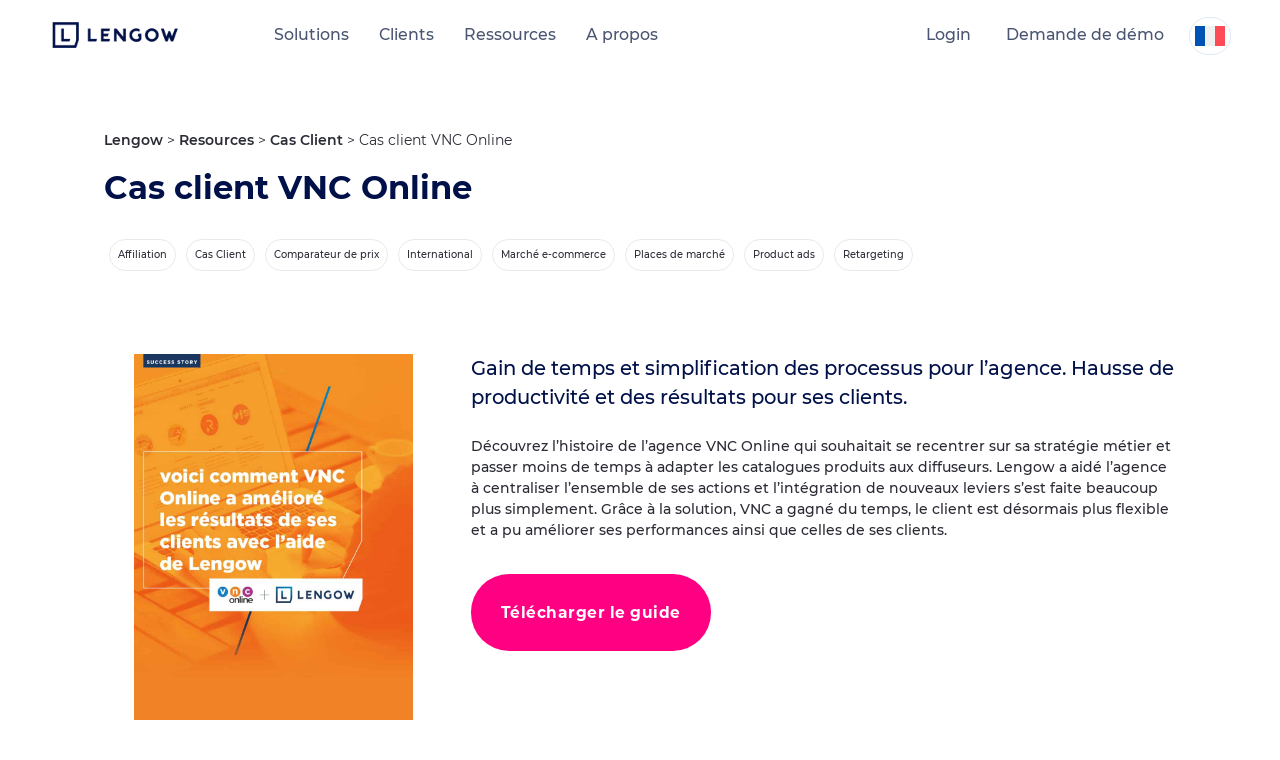

--- FILE ---
content_type: text/html; charset=UTF-8
request_url: https://www.lengow.com/fr/ressources/cas-client-vnc-online/
body_size: 16144
content:
<!DOCTYPE html><html
lang=fr-FR class="no-js no-svg" ng-app=app prefix="og: http://ogp.me/ns# fb: http://ogp.me/ns/fb#"><head><base
href=/ ><meta
charset="UTF-8"><meta
name="viewport" content="width=device-width, initial-scale=1"><link
rel=profile href=https://gmpg.org/xfn/11> <script>(function(w,d,s,l,i){w[l]=w[l]||[];w[l].push({'gtm.start':new Date().getTime(),event:'gtm.js'});var f=d.getElementsByTagName(s)[0],j=d.createElement(s),dl=l!='dataLayer'?'&l='+l:'';j.async=true;j.src='https://www.googletagmanager.com/gtm.js?id='+i+dl;f.parentNode.insertBefore(j,f);})(window,document,'script','dataLayer','GTM-WCK3KK');</script> <meta
name='robots' content='index, follow, max-image-preview:large, max-snippet:-1, max-video-preview:-1'><style>img:is([sizes="auto" i], [sizes^="auto," i]){contain-intrinsic-size:3000px 1500px}</style><link
rel=alternate hreflang=x-default href=https://www.lengow.com/resources/vnc-online-case-study/ ><link
rel=alternate hreflang=fr-fr href=https://www.lengow.com/fr/ressources/cas-client-vnc-online/ ><link
rel=alternate hreflang=en-gb href=https://www.lengow.com/resources/vnc-online-case-study/ ><link
rel=alternate hreflang=x-default href=https://www.lengow.com/resources/vnc-online-case-study/ ><title>Cas client VNC - adapter catalogue marketplaces - Lengow</title><meta
name="description" content="Cas client VNC Online"><link
rel=canonical href=https://www.lengow.com/fr/ressources/cas-client-vnc-online/ ><meta
property="og:locale" content="fr_FR"><meta
property="og:type" content="article"><meta
property="og:title" content="Cas client VNC Online"><meta
property="og:description" content="Cas client VNC Online"><meta
property="og:url" content="https://www.lengow.com/fr/ressources/cas-client-vnc-online/"><meta
property="og:site_name" content="Lengow"><meta
property="article:publisher" content="https://www.facebook.com/lengow.uk"><meta
property="article:modified_time" content="2019-09-05T14:17:42+00:00"><meta
property="og:image" content="https://www.lengow.com/wp-content/uploads/2018/03/success_VNConline_fr-564x800.jpg"><meta
property="og:image:width" content="874"><meta
property="og:image:height" content="1240"><meta
property="og:image:type" content="image/jpeg"><meta
name="twitter:card" content="summary_large_image"><meta
name="twitter:site" content="@Lengow_UK"><link
rel=dns-prefetch href=//cdn.jsdelivr.net><link
rel=dns-prefetch href=//js.hs-scripts.com><link
rel=dns-prefetch href=//ajax.googleapis.com><link
rel=dns-prefetch href=//unpkg.com><link
rel=dns-prefetch href=//cdnjs.cloudflare.com><link
rel=dns-prefetch href=//assets.codepen.io><link
rel=dns-prefetch href=//www.googletagmanager.com><link
rel=dns-prefetch href=//stats.wp.com><link
rel=stylesheet id=select2-css href='https://cdn.jsdelivr.net/npm/select2@4.1.0-rc.0/dist/css/select2.min.css?ver=6.8.2' type=text/css media=all><link
rel=stylesheet id=wp-block-library-css href='https://www.lengow.com/wp-includes/css/dist/block-library/style.min.css?ver=6.8.2' type=text/css media=all><style id=classic-theme-styles-inline-css>.wp-block-button__link{color:#fff;background-color:#32373c;border-radius:9999px;box-shadow:none;text-decoration:none;padding:calc(.667em + 2px) calc(1.333em + 2px);font-size:1.125em}.wp-block-file__button{background:#32373c;color:#fff;text-decoration:none}</style><style id=safe-svg-svg-icon-style-inline-css>.safe-svg-cover{text-align:center}.safe-svg-cover .safe-svg-inside{display:inline-block;max-width:100%}.safe-svg-cover svg{fill:currentColor;height:100%;max-height:100%;max-width:100%;width:100%}</style><link
rel=stylesheet id=mediaelement-css href='https://www.lengow.com/wp-includes/js/mediaelement/mediaelementplayer-legacy.min.css?ver=4.2.17' type=text/css media=all><link
rel=stylesheet id=wp-mediaelement-css href='https://www.lengow.com/wp-includes/js/mediaelement/wp-mediaelement.min.css?ver=6.8.2' type=text/css media=all><style id=jetpack-sharing-buttons-style-inline-css>.jetpack-sharing-buttons__services-list{display:flex;flex-direction:row;flex-wrap:wrap;gap:0;list-style-type:none;margin:5px;padding:0}.jetpack-sharing-buttons__services-list.has-small-icon-size{font-size:12px}.jetpack-sharing-buttons__services-list.has-normal-icon-size{font-size:16px}.jetpack-sharing-buttons__services-list.has-large-icon-size{font-size:24px}.jetpack-sharing-buttons__services-list.has-huge-icon-size{font-size:36px}@media print{.jetpack-sharing-buttons__services-list{display:none!important}}.editor-styles-wrapper .wp-block-jetpack-sharing-buttons{gap:0;padding-inline-start:0}ul.jetpack-sharing-buttons__services-list.has-background{padding:1.25em 2.375em}</style><style id=global-styles-inline-css>/*<![CDATA[*/:root{--wp--preset--aspect-ratio--square:1;--wp--preset--aspect-ratio--4-3:4/3;--wp--preset--aspect-ratio--3-4:3/4;--wp--preset--aspect-ratio--3-2:3/2;--wp--preset--aspect-ratio--2-3:2/3;--wp--preset--aspect-ratio--16-9:16/9;--wp--preset--aspect-ratio--9-16:9/16;--wp--preset--color--black:#000;--wp--preset--color--cyan-bluish-gray:#abb8c3;--wp--preset--color--white:#fff;--wp--preset--color--pale-pink:#f78da7;--wp--preset--color--vivid-red:#cf2e2e;--wp--preset--color--luminous-vivid-orange:#ff6900;--wp--preset--color--luminous-vivid-amber:#fcb900;--wp--preset--color--light-green-cyan:#7bdcb5;--wp--preset--color--vivid-green-cyan:#00d084;--wp--preset--color--pale-cyan-blue:#8ed1fc;--wp--preset--color--vivid-cyan-blue:#0693e3;--wp--preset--color--vivid-purple:#9b51e0;--wp--preset--gradient--vivid-cyan-blue-to-vivid-purple:linear-gradient(135deg,rgba(6,147,227,1) 0%,rgb(155,81,224) 100%);--wp--preset--gradient--light-green-cyan-to-vivid-green-cyan:linear-gradient(135deg,rgb(122,220,180) 0%,rgb(0,208,130) 100%);--wp--preset--gradient--luminous-vivid-amber-to-luminous-vivid-orange:linear-gradient(135deg,rgba(252,185,0,1) 0%,rgba(255,105,0,1) 100%);--wp--preset--gradient--luminous-vivid-orange-to-vivid-red:linear-gradient(135deg,rgba(255,105,0,1) 0%,rgb(207,46,46) 100%);--wp--preset--gradient--very-light-gray-to-cyan-bluish-gray:linear-gradient(135deg,rgb(238,238,238) 0%,rgb(169,184,195) 100%);--wp--preset--gradient--cool-to-warm-spectrum:linear-gradient(135deg,rgb(74,234,220) 0%,rgb(151,120,209) 20%,rgb(207,42,186) 40%,rgb(238,44,130) 60%,rgb(251,105,98) 80%,rgb(254,248,76) 100%);--wp--preset--gradient--blush-light-purple:linear-gradient(135deg,rgb(255,206,236) 0%,rgb(152,150,240) 100%);--wp--preset--gradient--blush-bordeaux:linear-gradient(135deg,rgb(254,205,165) 0%,rgb(254,45,45) 50%,rgb(107,0,62) 100%);--wp--preset--gradient--luminous-dusk:linear-gradient(135deg,rgb(255,203,112) 0%,rgb(199,81,192) 50%,rgb(65,88,208) 100%);--wp--preset--gradient--pale-ocean:linear-gradient(135deg,rgb(255,245,203) 0%,rgb(182,227,212) 50%,rgb(51,167,181) 100%);--wp--preset--gradient--electric-grass:linear-gradient(135deg,rgb(202,248,128) 0%,rgb(113,206,126) 100%);--wp--preset--gradient--midnight:linear-gradient(135deg,rgb(2,3,129) 0%,rgb(40,116,252) 100%);--wp--preset--font-size--small:13px;--wp--preset--font-size--medium:20px;--wp--preset--font-size--large:36px;--wp--preset--font-size--x-large:42px;--wp--preset--spacing--20:0.44rem;--wp--preset--spacing--30:0.67rem;--wp--preset--spacing--40:1rem;--wp--preset--spacing--50:1.5rem;--wp--preset--spacing--60:2.25rem;--wp--preset--spacing--70:3.38rem;--wp--preset--spacing--80:5.06rem;--wp--preset--shadow--natural:6px 6px 9px rgba(0, 0, 0, 0.2);--wp--preset--shadow--deep:12px 12px 50px rgba(0, 0, 0, 0.4);--wp--preset--shadow--sharp:6px 6px 0px rgba(0, 0, 0, 0.2);--wp--preset--shadow--outlined:6px 6px 0px -3px rgba(255, 255, 255, 1), 6px 6px rgba(0, 0, 0, 1);--wp--preset--shadow--crisp:6px 6px 0px rgba(0, 0, 0, 1)}:where(.is-layout-flex){gap:0.5em}:where(.is-layout-grid){gap:0.5em}body .is-layout-flex{display:flex}.is-layout-flex{flex-wrap:wrap;align-items:center}.is-layout-flex>:is(*,div){margin:0}body .is-layout-grid{display:grid}.is-layout-grid>:is(*,div){margin:0}:where(.wp-block-columns.is-layout-flex){gap:2em}:where(.wp-block-columns.is-layout-grid){gap:2em}:where(.wp-block-post-template.is-layout-flex){gap:1.25em}:where(.wp-block-post-template.is-layout-grid){gap:1.25em}.has-black-color{color:var(--wp--preset--color--black) !important}.has-cyan-bluish-gray-color{color:var(--wp--preset--color--cyan-bluish-gray) !important}.has-white-color{color:var(--wp--preset--color--white) !important}.has-pale-pink-color{color:var(--wp--preset--color--pale-pink) !important}.has-vivid-red-color{color:var(--wp--preset--color--vivid-red) !important}.has-luminous-vivid-orange-color{color:var(--wp--preset--color--luminous-vivid-orange) !important}.has-luminous-vivid-amber-color{color:var(--wp--preset--color--luminous-vivid-amber) !important}.has-light-green-cyan-color{color:var(--wp--preset--color--light-green-cyan) !important}.has-vivid-green-cyan-color{color:var(--wp--preset--color--vivid-green-cyan) !important}.has-pale-cyan-blue-color{color:var(--wp--preset--color--pale-cyan-blue) !important}.has-vivid-cyan-blue-color{color:var(--wp--preset--color--vivid-cyan-blue) !important}.has-vivid-purple-color{color:var(--wp--preset--color--vivid-purple) !important}.has-black-background-color{background-color:var(--wp--preset--color--black) !important}.has-cyan-bluish-gray-background-color{background-color:var(--wp--preset--color--cyan-bluish-gray) !important}.has-white-background-color{background-color:var(--wp--preset--color--white) !important}.has-pale-pink-background-color{background-color:var(--wp--preset--color--pale-pink) !important}.has-vivid-red-background-color{background-color:var(--wp--preset--color--vivid-red) !important}.has-luminous-vivid-orange-background-color{background-color:var(--wp--preset--color--luminous-vivid-orange) !important}.has-luminous-vivid-amber-background-color{background-color:var(--wp--preset--color--luminous-vivid-amber) !important}.has-light-green-cyan-background-color{background-color:var(--wp--preset--color--light-green-cyan) !important}.has-vivid-green-cyan-background-color{background-color:var(--wp--preset--color--vivid-green-cyan) !important}.has-pale-cyan-blue-background-color{background-color:var(--wp--preset--color--pale-cyan-blue) !important}.has-vivid-cyan-blue-background-color{background-color:var(--wp--preset--color--vivid-cyan-blue) !important}.has-vivid-purple-background-color{background-color:var(--wp--preset--color--vivid-purple) !important}.has-black-border-color{border-color:var(--wp--preset--color--black) !important}.has-cyan-bluish-gray-border-color{border-color:var(--wp--preset--color--cyan-bluish-gray) !important}.has-white-border-color{border-color:var(--wp--preset--color--white) !important}.has-pale-pink-border-color{border-color:var(--wp--preset--color--pale-pink) !important}.has-vivid-red-border-color{border-color:var(--wp--preset--color--vivid-red) !important}.has-luminous-vivid-orange-border-color{border-color:var(--wp--preset--color--luminous-vivid-orange) !important}.has-luminous-vivid-amber-border-color{border-color:var(--wp--preset--color--luminous-vivid-amber) !important}.has-light-green-cyan-border-color{border-color:var(--wp--preset--color--light-green-cyan) !important}.has-vivid-green-cyan-border-color{border-color:var(--wp--preset--color--vivid-green-cyan) !important}.has-pale-cyan-blue-border-color{border-color:var(--wp--preset--color--pale-cyan-blue) !important}.has-vivid-cyan-blue-border-color{border-color:var(--wp--preset--color--vivid-cyan-blue) !important}.has-vivid-purple-border-color{border-color:var(--wp--preset--color--vivid-purple) !important}.has-vivid-cyan-blue-to-vivid-purple-gradient-background{background:var(--wp--preset--gradient--vivid-cyan-blue-to-vivid-purple) !important}.has-light-green-cyan-to-vivid-green-cyan-gradient-background{background:var(--wp--preset--gradient--light-green-cyan-to-vivid-green-cyan) !important}.has-luminous-vivid-amber-to-luminous-vivid-orange-gradient-background{background:var(--wp--preset--gradient--luminous-vivid-amber-to-luminous-vivid-orange) !important}.has-luminous-vivid-orange-to-vivid-red-gradient-background{background:var(--wp--preset--gradient--luminous-vivid-orange-to-vivid-red) !important}.has-very-light-gray-to-cyan-bluish-gray-gradient-background{background:var(--wp--preset--gradient--very-light-gray-to-cyan-bluish-gray) !important}.has-cool-to-warm-spectrum-gradient-background{background:var(--wp--preset--gradient--cool-to-warm-spectrum) !important}.has-blush-light-purple-gradient-background{background:var(--wp--preset--gradient--blush-light-purple) !important}.has-blush-bordeaux-gradient-background{background:var(--wp--preset--gradient--blush-bordeaux) !important}.has-luminous-dusk-gradient-background{background:var(--wp--preset--gradient--luminous-dusk) !important}.has-pale-ocean-gradient-background{background:var(--wp--preset--gradient--pale-ocean) !important}.has-electric-grass-gradient-background{background:var(--wp--preset--gradient--electric-grass) !important}.has-midnight-gradient-background{background:var(--wp--preset--gradient--midnight) !important}.has-small-font-size{font-size:var(--wp--preset--font-size--small) !important}.has-medium-font-size{font-size:var(--wp--preset--font-size--medium) !important}.has-large-font-size{font-size:var(--wp--preset--font-size--large) !important}.has-x-large-font-size{font-size:var(--wp--preset--font-size--x-large) !important}:where(.wp-block-post-template.is-layout-flex){gap:1.25em}:where(.wp-block-post-template.is-layout-grid){gap:1.25em}:where(.wp-block-columns.is-layout-flex){gap:2em}:where(.wp-block-columns.is-layout-grid){gap:2em}:root :where(.wp-block-pullquote){font-size:1.5em;line-height:1.6}/*]]>*/</style><link
rel=stylesheet id=acf-ad-channel-style-css href=https://www.lengow.com/wp-content/plugins/advertising-channel-finder/assets/css/style.css type=text/css media=all><link
rel=stylesheet id=mcf-channel-style-css href=https://www.lengow.com/wp-content/plugins/marketplace-channel-finder_2025/assets/css/style.css type=text/css media=all><link
rel=stylesheet id=lgw_fonts-css href='//fonts.googleapis.com/css?display=swap&family=Lato%3A300%2C700%2C900%7COpen+Sans%3A300%2C400%2C600%2C700%7CMerriweather%3A300%2C400%2C600%2C700&#038;subset=latin%2Clatin-ext' type=text/css media=all><link
rel=stylesheet id=lgw_styles-css href='https://www.lengow.com/wp-content/themes/lengow/dist/bundle.css?ver=6.8.2' type=text/css media=all><link
rel=stylesheet id=bootstrap-multiselect_css-css href='https://cdnjs.cloudflare.com/ajax/libs/bootstrap-multiselect/1.1.1/css/bootstrap-multiselect.min.css?ver=6.8.2' type=text/css media=all><link
rel=stylesheet id=splide_css-css href='https://cdn.jsdelivr.net/npm/@splidejs/splide@3.2.1/dist/css/splide.min.css?ver=6.8.2' type=text/css media=all><link
rel=stylesheet id=lz-slick-css-css href='https://cdnjs.cloudflare.com/ajax/libs/slick-carousel/1.9.0/slick.min.css?ver=6.8.2' type=text/css media=all><link
rel=stylesheet id=lz-swiper-css-css href='https://cdn.jsdelivr.net/npm/swiper@11/swiper-bundle.min.css?ver=6.8.2' type=text/css media=all> <script src="https://ajax.googleapis.com/ajax/libs/jquery/3.6.0/jquery.min.js?ver=6.8.2" id=jquery-js></script> <script id=wpml-cookie-js-extra>var wpml_cookies={"wp-wpml_current_language":{"value":"fr","expires":1,"path":"\/"}};var wpml_cookies={"wp-wpml_current_language":{"value":"fr","expires":1,"path":"\/"}};</script> <script src="https://www.lengow.com/wp-content/plugins/sitepress-multilingual-cms/res/js/cookies/language-cookie.js?ver=481990" id=wpml-cookie-js defer=defer data-wp-strategy=defer></script> <script src="https://unpkg.com/isotope-layout@3/dist/isotope.pkgd.min.js?ver=6.8.2" id=isotope-js></script> <script src="https://cdnjs.cloudflare.com/ajax/libs/bootstrap-multiselect/1.1.1/js/bootstrap-multiselect.min.js?ver=6.8.2" id=bootstrap-multiselect_js-js></script> <script src="https://cdn.jsdelivr.net/npm/@splidejs/splide@3.2.1/dist/js/splide.min.js?ver=1" id=splide_js-js></script> <script src="https://www.lengow.com/wp-content/themes/lengow/inc/blocks/slider_banner/slider_banner.js?ver=1" id=header_slider-js></script> <script src="https://cdnjs.cloudflare.com/ajax/libs/gsap/3.3.4/gsap.min.js?ver=6.8.2" id=lz-gsap-js></script> <script src="https://cdnjs.cloudflare.com/ajax/libs/gsap/3.3.4/EasePack.min.js?ver=6.8.2" id=lz-ease-pack-js></script> <script src="https://cdnjs.cloudflare.com/ajax/libs/gsap/3.3.4/MotionPathPlugin.min.js?ver=6.8.2" id=lz-motion-path-js></script> <script src="https://cdnjs.cloudflare.com/ajax/libs/gsap/3.3.4/ScrollToPlugin.min.js?ver=6.8.2" id=lz-scroll-plugin-js></script> <script src="https://assets.codepen.io/16327/ScrollTrigger.min.js?v=32&amp;ver=6.8.2" id=lz-scroll-trigger-js></script> <script src="https://unpkg.com/smooth-scrollbar@latest/dist/smooth-scrollbar.js?ver=6.8.2" id=lz-smooth-scrollbar-js></script> <script src="https://cdnjs.cloudflare.com/ajax/libs/gsap/1.20.2/TweenMax.min.js?ver=6.8.2" id=lz-tweenmax-js></script> <script src="https://cdn.jsdelivr.net/npm/vanilla-javascript@1.1.5/vanilla.min.js?ver=6.8.2" id=lz-vanilla-js></script> <script src="https://cdn.jsdelivr.net/npm/swiper@11/swiper-bundle.min.js?ver=6.8.2" id=lz-swiper-min-js-js></script> <script src="https://www.lengow.com/wp-content/themes/lengow/src/js/lz_custom_script.js?ver=1" id=lz-custom-script-js></script> <script src="https://cdnjs.cloudflare.com/ajax/libs/slick-carousel/1.9.0/slick.min.js?ver=6.8.2" id=lz-slick-min-js-js></script> 
 <script src="https://www.googletagmanager.com/gtag/js?id=GT-K58DHF6" id=google_gtagjs-js async></script> <script id=google_gtagjs-js-after>window.dataLayer=window.dataLayer||[];function gtag(){dataLayer.push(arguments);}
gtag("set","linker",{"domains":["www.lengow.com"]});gtag("js",new Date());gtag("set","developer_id.dZTNiMT",true);gtag("config","GT-K58DHF6");window._googlesitekit=window._googlesitekit||{};window._googlesitekit.throttledEvents=[];window._googlesitekit.gtagEvent=(name,data)=>{var key=JSON.stringify({name,data});if(!!window._googlesitekit.throttledEvents[key]){return;}window._googlesitekit.throttledEvents[key]=true;setTimeout(()=>{delete window._googlesitekit.throttledEvents[key];},5);gtag("event",name,{...data,event_source:"site-kit"});};</script> <link
rel=https://api.w.org/ href=https://www.lengow.com/fr/wp-json/ ><link
rel=alternate title=JSON type=application/json href=https://www.lengow.com/fr/wp-json/wp/v2/resources/1154><link
rel=EditURI type=application/rsd+xml title=RSD href=https://www.lengow.com/xmlrpc.php?rsd><meta
name="generator" content="WordPress 6.8.2"><link
rel=shortlink href='https://www.lengow.com/fr/?p=1154'><link
rel=alternate title="oEmbed (JSON)" type=application/json+oembed href="https://www.lengow.com/fr/wp-json/oembed/1.0/embed?url=https%3A%2F%2Fwww.lengow.com%2Ffr%2Fressources%2Fcas-client-vnc-online%2F"><link
rel=alternate title="oEmbed (XML)" type=text/xml+oembed href="https://www.lengow.com/fr/wp-json/oembed/1.0/embed?url=https%3A%2F%2Fwww.lengow.com%2Ffr%2Fressources%2Fcas-client-vnc-online%2F&#038;format=xml"><meta
name="generator" content="WPML ver:4.8.1 stt:64,1,4,3,27,2;"><meta
name="generator" content="Site Kit by Google 1.168.0">	 <script class=hsq-set-content-id data-content-id=blog-post>var _hsq=_hsq||[];_hsq.push(["setContentType","blog-post"]);</script> <style>img#wpstats{display:none}</style><link
rel=icon href=https://www.lengow.com/wp-content/uploads/2024/09/Lengow_Flavicon_2024-1-40x40.png sizes=32x32><link
rel=icon href=https://www.lengow.com/wp-content/uploads/2024/09/Lengow_Flavicon_2024-1-200x200.png sizes=192x192><link
rel=apple-touch-icon href=https://www.lengow.com/wp-content/uploads/2024/09/Lengow_Flavicon_2024-1-200x200.png><meta
name="msapplication-TileImage" content="https://www.lengow.com/wp-content/uploads/2024/09/Lengow_Flavicon_2024-1-283x283.png"><style id=wp-custom-css>/*<![CDATA[*/html[lang="cn-CN"] ul.navigation__list.navigation__list--scroll{display:none !important}/*]]>*/</style> <script>(function(){if(window.smalkAnalyticsLoaded){return;}
window.smalkAnalyticsLoaded=true;var script=document.createElement('script');script.type='text/javascript';script.async=true;script.defer=false;script.src='https://api.smalk.ai/tracker.js?PROJECT_KEY=3f03bb65-e28f-4272-8868-ad5caada56c8&ver=1.0.1';script.id='smalk-analytics-dynamic';script.setAttribute('data-no-minify','1');script.setAttribute('data-cfasync','false');script.setAttribute('data-no-optimize','1');script.setAttribute('data-skip-minification','1');script.onload=function(){window.smalkTrackerLoaded=true;window.smalkAnalyticsActive=true;if(typeof window.smalkInit==='function'){try{window.smalkInit();}catch(e){}}};script.onerror=function(){var fallbackScript=document.createElement('script');fallbackScript.src='https://api.smalk.ai/tracker.js?PROJECT_KEY=3f03bb65-e28f-4272-8868-ad5caada56c8&ver=1.0.1';fallbackScript.async=true;document.head.appendChild(fallbackScript);};function loadScript(){var head=document.getElementsByTagName('head')[0];if(head){head.appendChild(script);}else{var checkHead=setInterval(function(){var head=document.getElementsByTagName('head')[0];if(head){clearInterval(checkHead);head.appendChild(script);}},10);}}
if(document.readyState==='loading'){document.addEventListener('DOMContentLoaded',loadScript);}else{loadScript();}
setTimeout(function(){if(!document.getElementById('smalk-analytics-dynamic')){loadScript();}},2000);})();</script> <script type=application/ld+json>{"@context":"http://schema.org","@type":"Organization","name":"Lengow","legalName":"Lengow SAS","foundingDate":"2009-07-01","foundingLocation":"Nantes","url":"https://www.lengow.com/fr/","email":"contact(at)lengow.com","telephone":"+33 2 85 52 64 15","logo":"https://www.lengow.com/wp-content/uploads/2017/11/logo.svg","address":{"@type":"PostalAddress","streetAddress":"6 Rue René Viviani","postalCode":"44200","addressLocality":"Nantes","addressRegion":"Pays de la Loire"},"sameAs":["https://www.facebook.com/lengow.uk","https://www.facebook.com/lengow","https://www.linkedin.com/company/lengow-uk","http://www.instagram.com/lengow/","https://twitter.com/Lengow_UK","https://weibo.com/lengowchina88"]}</script></head><body
data-rsssl=1 class="wp-singular resources-template-default single single-resources postid-1154 wp-custom-logo wp-theme-lengow" data-id=1154><noscript><iframe
src="https://www.googletagmanager.com/ns.html?id=GTM-WCK3KK"
height=0 width=0 style=display:none;visibility:hidden></iframe></noscript><div
class=site itemscope itemtype=https://schema.org/CreativeWork><div
class=site__header><header
class="header header--resource" role=banner><div
class=header__background></div><div
class=header__navbar><div
class=wrapper><div
class=header__table><div
class=header__item><div
class=header__logo itemscope itemtype=http://schema.org/ImageObject>
<a
href=https://www.lengow.com/fr/ data-wpel-link=internal><img
src=https://www.lengow.com/wp-content/uploads/2024/09/cropped-Lengow-2024-Logo.png class="img img--responsive img--svg" alt=logo-lengow itemprop=image></a></div></div><nav
class="header__item navigation" role=navigation><ul
class="navigation__list navigation__list--scroll"><li
class="navigation__item has-children"><a
class="navigation__link link has-children "><i
class="icon icon--arrow-left icon--mobile"></i>Solutions</a><div
class=navigation__submenu><ul
class=navigation__sublist>
<li
class="navigation__item "><a
class="navigation__link link "></a><p
class=navigation__name>Explorez des solutions de e-commerce intelligentes<i
class="icon icon--arrow-right icon--mobile"></i></p><p
class=navigation__description>Exploitez vos données produit et marché pour accélérer la croissance de vos ventes en ligne.</p></li>
<li
class="navigation__item has-children"><a
class="navigation__link link has-children "></a><p
class=navigation__name>Produits & Services<i
class="icon icon--arrow-right icon--mobile"></i></p><ul
class=navigation__subsubmenu>
<li
class="navigation__item "><a
href=https://www.lengow.com/fr/solutions/ class="navigation__link link "></a><img
src=https://www.lengow.com/wp-content/uploads/2025/07/Platforme-Lengow.svg class="img img--responsive navigation__icon"><p
class=navigation__name>Aperçu de la plateforme<i
class="icon icon--arrow-right icon--mobile"></i></p></li>
<li
class="navigation__item "><a
href=https://www.lengow.com/fr/solutions/netamplify/ class="navigation__link link "></a><img
src=https://www.lengow.com/wp-content/uploads/2024/12/NetApmlify_icon_-color.png class="img img--responsive navigation__icon"><p
class=navigation__name>NetAmplify : Gestion des flux produits<i
class="icon icon--arrow-right icon--mobile"></i></p></li>
<li
class="navigation__item "><a
href=https://www.lengow.com/fr/solutions/netmarkets/ class="navigation__link link "></a><img
src=https://www.lengow.com/wp-content/uploads/2024/12/NetMarkets_icon_-color.png class="img img--responsive navigation__icon"><p
class=navigation__name>NetMarkets : Gestion des marketplaces<i
class="icon icon--arrow-right icon--mobile"></i></p></li>
<li
class="navigation__item "><a
href=https://www.lengow.com/fr/solutions/netrivals/ class="navigation__link link "></a><img
src=https://www.lengow.com/wp-content/uploads/2024/12/NetRivals_icon_-color.png class="img img--responsive navigation__icon"><p
class=navigation__name>NetRivals : Veille tarifaire concurrentielle<i
class="icon icon--arrow-right icon--mobile"></i></p></li>
<li
class="navigation__item "><a
href=https://www.lengow.com/fr/solutions/netmonitor/ class="navigation__link link "></a><img
src=https://www.lengow.com/wp-content/uploads/2024/12/NetMonitor_icon_-color.png class="img img--responsive navigation__icon"><p
class=navigation__name>NetMonitor : Monitoring du réseau de distribution<i
class="icon icon--arrow-right icon--mobile"></i></p></li>
<li
class="navigation__item "><a
href=https://www.lengow.com/fr/solutions/professional-services/ class="navigation__link link "></a><img
src=https://www.lengow.com/wp-content/uploads/2021/03/Agencies.svg class="img img--responsive navigation__icon"><p
class=navigation__name>Professional Services<i
class="icon icon--arrow-right icon--mobile"></i></p></li>
<li
class="navigation__item "><a
href=https://www.lengow.com/fr/solutions/plans-tarification/ class="navigation__link link "></a><img
src=https://www.lengow.com/wp-content/uploads/2021/03/Brands.svg class="img img--responsive navigation__icon"><p
class=navigation__name>Plans & Tarification<i
class="icon icon--arrow-right icon--mobile"></i></p></li></ul>
</li>
<li
class="navigation__item has-children"><a
class="navigation__link link has-children "></a><p
class=navigation__name>Intégrations<i
class="icon icon--arrow-right icon--mobile"></i></p><ul
class=navigation__subsubmenu>
<li
class="navigation__item "><a
href=https://www.lengow.com/fr/integrations/ class="navigation__link link "></a><img
src=https://www.lengow.com/wp-content/uploads/2021/03/Sources.svg class="img img--responsive navigation__icon"><p
class=navigation__name>Intégrations<i
class="icon icon--arrow-right icon--mobile"></i></p></li>
<li
class="navigation__item "><a
href=https://www.lengow.com/fr/marketplace-channel-finder/ class="navigation__link link "></a><img
src=https://www.lengow.com/wp-content/uploads/2021/03/Find_Your_Marketplace.svg class="img img--responsive navigation__icon"><p
class=navigation__name>Marketplace Channel Finder<i
class="icon icon--arrow-right icon--mobile"></i></p></li>
<li
class="navigation__item "><a
href=https://www.lengow.com/fr/advertising-channel-finder/ class="navigation__link link "></a><img
src=https://www.lengow.com/wp-content/uploads/2021/03/Ecosystem.svg class="img img--responsive navigation__icon"><p
class=navigation__name>Advertising Channel Finder<i
class="icon icon--arrow-right icon--mobile"></i></p></li>
<li
class="navigation__item "><a
href=https://www.lengow.com/fr/integrations/api/ class="navigation__link link "></a><img
src=https://www.lengow.com/wp-content/uploads/2021/03/API.svg class="img img--responsive navigation__icon"><p
class=navigation__name>API<i
class="icon icon--arrow-right icon--mobile"></i></p></li></ul>
</li>
<li
class="navigation__item has-children"><a
class="navigation__link link has-children "></a><p
class=navigation__name>Cas d'usages populaire<i
class="icon icon--arrow-right icon--mobile"></i></p><ul
class=navigation__subsubmenu>
<li
class="navigation__item "><a
href=https://www.lengow.com/fr/solutions/netamplify/gestion-des-flux-produits/ class="navigation__link link "></a><img
src=https://www.lengow.com/wp-content/uploads/2021/03/Tech.svg class="img img--responsive navigation__icon"><p
class=navigation__name>Gestion des flux produits<i
class="icon icon--arrow-right icon--mobile"></i></p></li>
<li
class="navigation__item "><a
href=https://www.lengow.com/fr/solutions/netmarkets/gestion-des-marketplaces/ class="navigation__link link "></a><img
src=https://www.lengow.com/wp-content/uploads/2021/03/Marketplace.svg class="img img--responsive navigation__icon"><p
class=navigation__name>Gestion des marketplaces<i
class="icon icon--arrow-right icon--mobile"></i></p></li>
<li
class="navigation__item "><a
href=https://www.lengow.com/fr/solutions/netmonitor/suivi-de-marketplace/ class="navigation__link link "></a><img
src=https://www.lengow.com/wp-content/uploads/2021/03/Overview.svg class="img img--responsive navigation__icon"><p
class=navigation__name>Monitoring des marketplaces<i
class="icon icon--arrow-right icon--mobile"></i></p></li>
<li
class="navigation__item "><a
href=https://www.lengow.com/fr/solutions/netrivals/veille-tarifaire-concurrentielle/ class="navigation__link link "></a><img
src=https://www.lengow.com/wp-content/uploads/2021/03/Ecosystem.svg class="img img--responsive navigation__icon"><p
class=navigation__name>Veille tarifaire concurrentielle<i
class="icon icon--arrow-right icon--mobile"></i></p></li>
<li
class="navigation__item "><a
href=https://www.lengow.com/fr/solutions/netamplify/optimisation-du-roi/ class="navigation__link link "></a><img
src=https://www.lengow.com/wp-content/uploads/2021/03/Marketplace_Orders.svg class="img img--responsive navigation__icon"><p
class=navigation__name>Optimisation du ROI<i
class="icon icon--arrow-right icon--mobile"></i></p></li>
<li
class="navigation__item "><a
href=https://www.lengow.com/fr/solutions/netrivals/tarification-dynamique/ class="navigation__link link "></a><img
src=https://www.lengow.com/wp-content/uploads/2023/03/Repricing_Use_Case-svg.png class="img img--responsive navigation__icon"><p
class=navigation__name>Dynamic Pricing<i
class="icon icon--arrow-right icon--mobile"></i></p></li>
<li
class="navigation__item "><a
href=https://www.lengow.com/fr/solutions/netamplify/local-ads/ class="navigation__link link "></a><img
src=https://www.lengow.com/wp-content/uploads/2021/03/Find_Your_Marketplace.svg class="img img--responsive navigation__icon"><p
class=navigation__name>Local Ads<i
class="icon icon--arrow-right icon--mobile"></i></p></li></ul>
</li></ul>
</li>
<li
class="navigation__item has-children"><a
class="navigation__link link has-children "><i
class="icon icon--arrow-left icon--mobile"></i>Clients</a><div
class=navigation__submenu><ul
class=navigation__sublist>
<li
class="navigation__item "><div
class=navigation__background style=background-image:url(https://www.lengow.com/wp-content/uploads/2021/03/Platform-1067x800.jpg)></div><a
class="navigation__link link "></a><p
class=navigation__name>Montez en puissance, où que vous vendiez<i
class="icon icon--arrow-right icon--mobile"></i></p><p
class=navigation__description>Découvrez comment Lengow permet une croissance rentable pour tous les types d’entreprises dans le e-commerce.</p></li>
<li
class="navigation__item has-children"><a
class="navigation__link link has-children "></a><p
class=navigation__name>Entreprises<i
class="icon icon--arrow-right icon--mobile"></i></p><ul
class=navigation__subsubmenu>
<li
class="navigation__item "><a
href=https://www.lengow.com/fr/industries-ciblees/marchand/ class="navigation__link link "></a><img
src=https://www.lengow.com/wp-content/uploads/2021/03/Retailers.svg class="img img--responsive navigation__icon"><p
class=navigation__name>Distributeurs<i
class="icon icon--arrow-right icon--mobile"></i></p></li>
<li
class="navigation__item "><a
href=https://www.lengow.com/fr/industries-ciblees/marque/ class="navigation__link link "></a><img
src=https://www.lengow.com/wp-content/uploads/2021/03/Brands.svg class="img img--responsive navigation__icon"><p
class=navigation__name>Marques<i
class="icon icon--arrow-right icon--mobile"></i></p></li>
<li
class="navigation__item "><a
href=https://www.lengow.com/fr/grands-comptes/ class="navigation__link link "></a><img
src=https://www.lengow.com/wp-content/uploads/2021/03/Enterprise_Clients.svg class="img img--responsive navigation__icon"><p
class=navigation__name>Grands comptes<i
class="icon icon--arrow-right icon--mobile"></i></p></li>
<li
class="navigation__item "><a
href=https://www.lengow.com/fr/industries-ciblees/agence/ class="navigation__link link "></a><img
src=https://www.lengow.com/wp-content/uploads/2021/03/Agencies.svg class="img img--responsive navigation__icon"><p
class=navigation__name>Agences<i
class="icon icon--arrow-right icon--mobile"></i></p></li></ul>
</li>
<li
class="navigation__item has-children"><a
class="navigation__link link has-children "></a><p
class=navigation__name>Industries<i
class="icon icon--arrow-right icon--mobile"></i></p><ul
class=navigation__subsubmenu>
<li
class="navigation__item "><a
href=https://www.lengow.com/fr/industries-ciblees/maison-jardin/ class="navigation__link link "></a><img
src=https://www.lengow.com/wp-content/uploads/2021/03/HomeGarden.svg class="img img--responsive navigation__icon"><p
class=navigation__name>Maison et jardin<i
class="icon icon--arrow-right icon--mobile"></i></p></li>
<li
class="navigation__item "><a
href=https://www.lengow.com/fr/industries-ciblees/high-tech/ class="navigation__link link "></a><img
src=https://www.lengow.com/wp-content/uploads/2021/03/High_Tech.svg class="img img--responsive navigation__icon"><p
class=navigation__name>High-tech et électroménager<i
class="icon icon--arrow-right icon--mobile"></i></p></li>
<li
class="navigation__item "><a
href=https://www.lengow.com/fr/industries-ciblees/mode/ class="navigation__link link "></a><img
src=https://www.lengow.com/wp-content/uploads/2021/03/Fashion.svg class="img img--responsive navigation__icon"><p
class=navigation__name>Mode<i
class="icon icon--arrow-right icon--mobile"></i></p></li>
<li
class="navigation__item "><a
href=https://www.lengow.com/fr/industries-ciblees/beaute/ class="navigation__link link "></a><img
src=https://www.lengow.com/wp-content/uploads/2021/03/Beauty.svg class="img img--responsive navigation__icon"><p
class=navigation__name>Beauté<i
class="icon icon--arrow-right icon--mobile"></i></p></li>
<li
class="navigation__item "><a
href=https://www.lengow.com/fr/industries-ciblees/luxe/ class="navigation__link link "></a><img
src=https://www.lengow.com/wp-content/uploads/2021/03/Luxury.svg class="img img--responsive navigation__icon"><p
class=navigation__name>Luxe<i
class="icon icon--arrow-right icon--mobile"></i></p></li></ul>
</li>
<li
class="navigation__item "><a
class="navigation__link link has-children"  class="navigation__link link "></a><p
class=navigation__name>Spotlight<i
class="icon icon--arrow-right icon--mobile"></i></p><div
class=navigation__resources><div
class=navigation__resource><a
class=navigation__resource-link href=https://www.lengow.com/fr/ressources/cas-client-kiehls/ data-wpel-link=internal><div
class=navigation__resource-img style=background-image:url(https://www.lengow.com/wp-content/uploads/2025/07/Kiehls-logo.png)></div><div
class=navigation__resource-wrapper><p
class=navigation__resource-title>NOUVEAU</p><p
class=navigation__resource-content>Faites de la Black Week un succès comme Kiehl’s et obtenez 41 % de clics en plus et 27 % de ventes supplémentaires</p></div></a></div></div></li></ul>
</li>
<li
class="navigation__item has-children"><a
class="navigation__link link has-children "><i
class="icon icon--arrow-left icon--mobile"></i>Ressources</a><div
class=navigation__submenu><ul
class=navigation__sublist>
<li
class="navigation__item "><div
class=navigation__background style=background-image:url(https://www.lengow.com/wp-content/uploads/2021/03/Resources-1067x800.jpg)></div><a
class="navigation__link link "></a><p
class=navigation__name>Les dernières nouveautés e-commerce<i
class="icon icon--arrow-right icon--mobile"></i></p><p
class=navigation__description>Restez à jour avec les dernières tendances du secteur et les meilleures pratiques, soutenues par les 15 ans d’expertise de Lengow.</p></li>
<li
class="navigation__item has-children"><a
class="navigation__link link has-children "></a><p
class=navigation__name>Notre expertise<i
class="icon icon--arrow-right icon--mobile"></i></p><ul
class=navigation__subsubmenu>
<li
class="navigation__item "><a
href=https://www.lengow.com/fr/ressources/ class="navigation__link link "></a><img
src=https://www.lengow.com/wp-content/uploads/2021/03/Guides_WhitePapers_Webinars.svg class="img img--responsive navigation__icon"><p
class=navigation__name>Livres blancs<i
class="icon icon--arrow-right icon--mobile"></i></p></li>
<li
class="navigation__item "><a
href="https://www.lengow.com/fr/ressources/?cat=webinars" class="navigation__link link "></a><img
src=https://www.lengow.com/wp-content/uploads/2021/03/Webinars.svg class="img img--responsive navigation__icon"><p
class=navigation__name>Replay webinars<i
class="icon icon--arrow-right icon--mobile"></i></p></li>
<li
class="navigation__item "><a
href="https://www.lengow.com/fr/ressources/?cat=cas-client" class="navigation__link link "></a><img
src=https://www.lengow.com/wp-content/uploads/2021/03/Agencies.svg class="img img--responsive navigation__icon"><p
class=navigation__name>Cas clients<i
class="icon icon--arrow-right icon--mobile"></i></p></li>
<li
class="navigation__item "><a
href=https://discovery.lengow.com/data class="navigation__link link "></a><img
src=https://www.lengow.com/wp-content/uploads/2021/03/Marketing.svg class="img img--responsive navigation__icon"><p
class=navigation__name>Market Intelligence Data<i
class="icon icon--arrow-right icon--mobile"></i></p></li>
<li
class="navigation__item "><a
href=https://help.lengow.com/hc/fr class="navigation__link link "></a><img
src=https://www.lengow.com/wp-content/uploads/2021/03/Join_Us.svg class="img img--responsive navigation__icon"><p
class=navigation__name>Help Center<i
class="icon icon--arrow-right icon--mobile"></i></p></li>
<li
class="navigation__item "><a
href=https://www.lengow.com/fr/evenements/ class="navigation__link link "></a><img
src=https://www.lengow.com/wp-content/uploads/2021/03/International.svg class="img img--responsive navigation__icon"><p
class=navigation__name>Événements<i
class="icon icon--arrow-right icon--mobile"></i></p></li>
<li
class="navigation__item "><a
href=https://hello.lengow.com/fr-fr/newsletter-lengow class="navigation__link link "></a><img
src=https://www.lengow.com/wp-content/uploads/2021/03/Insights.svg class="img img--responsive navigation__icon"><p
class=navigation__name>Newsletter<i
class="icon icon--arrow-right icon--mobile"></i></p></li>
<li
class="navigation__item "><a
href=https://blog.lengow.com/fr/ class="navigation__link link "></a><img
src=https://www.lengow.com/wp-content/uploads/2021/03/Blog.svg class="img img--responsive navigation__icon"><p
class=navigation__name>Blog<i
class="icon icon--arrow-right icon--mobile"></i></p></li></ul>
</li>
<li
class="navigation__item "><a
class="navigation__link link has-children"  class="navigation__link link "></a><p
class=navigation__name>Cas clients<i
class="icon icon--arrow-right icon--mobile"></i></p><div
class=navigation__resources><div
class=navigation__resource><a
class=navigation__resource-link href=https://www.lengow.com/fr/ressources/cas-client-nespresso/ data-wpel-link=internal><div
class=navigation__resource-img style=background-image:url(https://www.lengow.com/wp-content/uploads/2022/03/Nespresso.png)></div><div
class=navigation__resource-wrapper><p
class=navigation__resource-title></p><p
class=navigation__resource-content>Comment Nespresso déploie une expérience Shopping efficace dans +47 marchés</p></div></a></div><div
class=navigation__resource><a
class=navigation__resource-link href=https://www.lengow.com/fr/ressources/cas-client-dynamic-pricing-design-bestseller-2/ data-wpel-link=internal><div
class=navigation__resource-img style=background-image:url(https://www.lengow.com/wp-content/uploads/2024/06/Design-Bestseller-Website-Logo.png)></div><div
class=navigation__resource-wrapper><p
class=navigation__resource-title></p><p
class=navigation__resource-content>Comment Design-Bestseller a mis en œuvre une stratégie de tarification réussie</p></div></a></div><div
class=navigation__resource><a
class=navigation__resource-link href=https://www.lengow.com/fr/ressources/cas-client-loreal-luxe/ data-wpel-link=internal><div
class=navigation__resource-img style=background-image:url(https://www.lengow.com/wp-content/uploads/2022/10/Loreal-Luxe.png)></div><div
class=navigation__resource-wrapper><p
class=navigation__resource-title></p><p
class=navigation__resource-content>Comment L’ORÉAL LUXE a optimisé sa stratégie de marketing digital</p></div></a></div></div></li></ul>
</li>
<li
class="navigation__item has-children"><a
class="navigation__link link has-children "><i
class="icon icon--arrow-left icon--mobile"></i>A propos</a><div
class=navigation__submenu><ul
class=navigation__sublist>
<li
class="navigation__item "><div
class=navigation__background style=background-image:url(https://www.lengow.com/wp-content/uploads/2024/12/company-2025.png)></div><a
class="navigation__link link "></a><p
class=navigation__name>En savoir plus sur nous<i
class="icon icon--arrow-right icon--mobile"></i></p><p
class=navigation__description>Découvrez-en plus sur notre entreprise, notre équipe d’experts et notre écosystème dynamique.</p></li>
<li
class="navigation__item has-children"><a
class="navigation__link link has-children "></a><p
class=navigation__name>Notre entreprise<i
class="icon icon--arrow-right icon--mobile"></i></p><ul
class=navigation__subsubmenu>
<li
class="navigation__item "><a
href=https://www.lengow.com/fr/entreprise/ class="navigation__link link "></a><img
src=https://www.lengow.com/wp-content/uploads/2021/03/Company.svg class="img img--responsive navigation__icon"><p
class=navigation__name>À propos de Lengow<i
class="icon icon--arrow-right icon--mobile"></i></p></li>
<li
class="navigation__item "><a
href=https://www.lengow.com/fr/recrutement/ class="navigation__link link "></a><img
src=https://www.lengow.com/wp-content/uploads/2021/03/Agencies.svg class="img img--responsive navigation__icon"><p
class=navigation__name>Carrières<i
class="icon icon--arrow-right icon--mobile"></i></p></li>
<li
class="navigation__item "><a
href=https://www.lengow.com/fr/newsroom/ class="navigation__link link "></a><img
src=https://www.lengow.com/wp-content/uploads/2021/03/Blog.svg class="img img--responsive navigation__icon"><p
class=navigation__name>Newsroom<i
class="icon icon--arrow-right icon--mobile"></i></p></li></ul>
</li>
<li
class="navigation__item "><a
class="navigation__link link has-children"  class="navigation__link link "></a><p
class=navigation__name>Nos clients<i
class="icon icon--arrow-right icon--mobile"></i></p><div
class=navigation__resources><div
class=navigation__resource><a
class=navigation__resource-link href=https://www.lengow.com/fr/ressources/cas-client-productpine/ data-wpel-link=internal><div
class=navigation__resource-img style=background-image:url(https://www.lengow.com/wp-content/uploads/2024/09/ProductPine-thumbnail.png)></div><div
class=navigation__resource-wrapper><p
class=navigation__resource-title></p><p
class=navigation__resource-content>Comment Productpine a augmenté ses ventes de 15 % grâce à un outil de tarification automatisé</p></div></a></div><div
class=navigation__resource><a
class=navigation__resource-link href=https://www.lengow.com/fr/ressources/cas-client-efectoled/ data-wpel-link=internal><div
class=navigation__resource-img style=background-image:url(https://www.lengow.com/wp-content/uploads/2024/10/efectoLED-x-Lengow.png)></div><div
class=navigation__resource-wrapper><p
class=navigation__resource-title></p><p
class=navigation__resource-content>Une croissance significative sur les marketplaces en un rien de temps pour efectoLED</p></div></a></div><div
class=navigation__resource><a
class=navigation__resource-link href=https://www.lengow.com/fr/ressources/cas-client-europcar/ data-wpel-link=internal><div
class=navigation__resource-img style=background-image:url(https://www.lengow.com/wp-content/uploads/2024/10/Europcar-x-Lengow.png)></div><div
class=navigation__resource-wrapper><p
class=navigation__resource-title></p><p
class=navigation__resource-content>Plus d'efficacité et d'autonomie dans les campagnes de marketing digital</p></div></a></div></div></li></ul>
</li></ul><ul
class="navigation__list navigation__list--right"><li
class="navigation__item "><a
class="navigation__link link js-modal-login-open"><i
class="icon icon--arrow-left icon--mobile"></i>Login</a></li>
<li
class="navigation__item "><a
href=https://hello.lengow.com/fr/demo class="navigation__link link "><i
class="icon icon--arrow-left icon--mobile"></i>Demande de démo</a></li></ul><div
class="js-dropdown dropdown dropdown--auto dropdown--inline language-switcher">
<a
href=# class="button button--transparent dropdown__button">
<img
src=https://www.lengow.com/wp-content/plugins/sitepress-multilingual-cms/res/flags/fr.svg alt=fr class=language-switcher__img>
</a><ul
class=dropdown__list><li
class=dropdown__item> <a
class=language-switcher__link href=https://www.lengow.com/resources/vnc-online-case-study/ data-wpel-link=external rel="external noopener noreferrer"><img
src=https://www.lengow.com/wp-content/plugins/sitepress-multilingual-cms/res/flags/en.svg alt=en  class=language-switcher__img></a> </li><li
class=dropdown__item> <a
class=language-switcher__link href=https://www.lengow.com/de/ data-wpel-link=external rel="external noopener noreferrer"><img
src=https://www.lengow.com/wp-content/plugins/sitepress-multilingual-cms/res/flags/de.svg alt=de  class=language-switcher__img></a> </li><li
class=dropdown__item> <a
class=language-switcher__link href=https://www.lengow.com/es/ data-wpel-link=external rel="external noopener noreferrer"><img
src=https://www.lengow.com/wp-content/plugins/sitepress-multilingual-cms/res/flags/es.svg alt=es  class=language-switcher__img></a> </li><li
class=dropdown__item> <a
class=language-switcher__link href=https://www.lengow.com/it/ data-wpel-link=external rel="external noopener noreferrer"><img
src=https://www.lengow.com/wp-content/plugins/sitepress-multilingual-cms/res/flags/it.svg alt=it  class=language-switcher__img></a> </li><li
class=dropdown__item> <a
class=language-switcher__link href=https://www.lengow.com/cn/ data-wpel-link=external rel="external noopener noreferrer"><img
src=https://www.lengow.com/wp-content/plugins/sitepress-multilingual-cms/res/flags/cn.svg alt=cn  class=language-switcher__img></a> </li></ul></div></nav><div
class=header__item><div
class=header__menu-icon>
<a
href=# class=js-show-mobile-menu>
<i
class="icon icon--menu icon--white"></i>
</a></div></div></div></div></div><div
class=wrapper><div
class=grid><div
class="grid__col-12 grid__col--bleed"><div
class=wrapper><div
class="section section--header-resources"><div
class=grid><div
class=grid__col-sm-12><section
class="section section--breadcrumb breadcrumb hidden-sm hidden-xs hidden-xxs"><ol
class=breadcrumb__list itemscope itemtype=http://schema.org/BreadcrumbList>
<span
itemprop=itemListElement itemscope itemtype=http://schema.org/ListItem><a
itemprop=item title="Go to Lengow." href=https://www.lengow.com/fr/ data-wpel-link=internal><span
itemprop=name>Lengow</span></a><meta
itemprop="position" content="1"></span> &gt; <span
itemprop=itemListElement itemscope itemtype=http://schema.org/ListItem><a
itemprop=item title="Go to Resources." href=https://www.lengow.com/fr/ressources/ data-wpel-link=internal><span
itemprop=name>Resources</span></a><meta
itemprop="position" content="2"></span> &gt; <span
itemprop=itemListElement itemscope itemtype=http://schema.org/ListItem><a
itemprop=item title="Go to Cas Client." href="https://www.lengow.com/fr/ressources//?cat=cas-client" data-wpel-link=internal><span
itemprop=name>Cas Client</span></a><meta
itemprop="position" content="3"></span> &gt; <span>Cas client VNC Online</span></ol></section><h2 class="title title--resources">
<span
itemprop=headline>Cas client VNC Online</span></h2><div
class="list list--tags">
<a
class="tag tag--small" href="https://www.lengow.com/fr/ressources/?cat=affiliation" data-wpel-link=internal>Affiliation</a><a
class="tag tag--small" href="https://www.lengow.com/fr/ressources/?cat=cas-client" data-wpel-link=internal>Cas Client</a><a
class="tag tag--small" href="https://www.lengow.com/fr/ressources/?cat=comparateur-de-prix" data-wpel-link=internal>Comparateur de prix</a><a
class="tag tag--small" href="https://www.lengow.com/fr/ressources/?cat=international-fr" data-wpel-link=internal>International</a><a
class="tag tag--small" href="https://www.lengow.com/fr/ressources/?cat=marche-e-commerce" data-wpel-link=internal>Marché e-commerce</a><a
class="tag tag--small" href="https://www.lengow.com/fr/ressources/?cat=places-de-marche" data-wpel-link=internal>Places de marché</a><a
class="tag tag--small" href="https://www.lengow.com/fr/ressources/?cat=product-ads-fr" data-wpel-link=internal>Product ads</a><a
class="tag tag--small" href="https://www.lengow.com/fr/ressources/?cat=retargeting-fr" data-wpel-link=internal>Retargeting</a></div></div></div></div></div></div></div></div></header></div><div
class=site__content itemprop=text><section
class=section><div
class=wrapper><div
class=grid><div
class=grid__col-md-4><div
class="resource-slider js-resource-slider"><div
class=resource-slider__images>
<span
itemscope itemtype=http://schema.org/ImageObject>
<img
src=https://www.lengow.com/wp-content/uploads/2018/03/success_VNConline_fr-722x1024.jpg alt=success_VNConline_fr srcset="https://www.lengow.com/wp-content/uploads/2018/03/success_VNConline_fr-722x1024.jpg 722w, https://www.lengow.com/wp-content/uploads/2018/03/success_VNConline_fr-211x300.jpg 211w, https://www.lengow.com/wp-content/uploads/2018/03/success_VNConline_fr-768x1090.jpg 768w, https://www.lengow.com/wp-content/uploads/2018/03/success_VNConline_fr-564x800.jpg 564w, https://www.lengow.com/wp-content/uploads/2018/03/success_VNConline_fr-437x620.jpg 437w, https://www.lengow.com/wp-content/uploads/2018/03/success_VNConline_fr-328x465.jpg 328w, https://www.lengow.com/wp-content/uploads/2018/03/success_VNConline_fr-199x283.jpg 199w, https://www.lengow.com/wp-content/uploads/2018/03/success_VNConline_fr-85x120.jpg 85w, https://www.lengow.com/wp-content/uploads/2018/03/success_VNConline_fr-141x200.jpg 141w, https://www.lengow.com/wp-content/uploads/2018/03/success_VNConline_fr-47x66.jpg 47w, https://www.lengow.com/wp-content/uploads/2018/03/success_VNConline_fr-28x40.jpg 28w, https://www.lengow.com/wp-content/uploads/2018/03/success_VNConline_fr.jpg 874w" class="img img--responsive "  itemprop=image data-id=1>
</span></div><div
class=resource-slider__preview></div></div></div><div
class=grid__col-md-8><h2 class="title title--subtitle">Gain de temps et simplification des processus pour l&rsquo;agence. Hausse de productivité et des résultats pour ses clients.</h2><p>Découvrez l&rsquo;histoire de l&rsquo;agence VNC Online qui souhaitait se recentrer sur sa stratégie métier et passer moins de temps à adapter les catalogues produits aux diffuseurs. Lengow a aidé l&rsquo;agence à centraliser l&rsquo;ensemble de ses actions et l&rsquo;intégration de nouveaux leviers s&rsquo;est faite beaucoup plus simplement. Grâce à la solution, VNC a gagné du temps, le client est désormais plus flexible et a pu améliorer ses performances ainsi que celles de ses clients.</p>
<br>
<button
class="button button--yellow button--resource js-modal-form-open">Télécharger le guide</button></div></div></div></section><section
class="section separator separator--line"></section><section
class=section><div
class=wrapper><div
class=grid><div
class=grid__col-md-12><div
class="grid grid--justify-space-between"><div
class=grid__col-md-6><h3 class="title title--subtitle">Dans ce document, nous vous expliquons :</h3><ul
class="list list--check">
<li
class=list__item>Présentation de la société</li>
<li
class=list__item>Objectifs et difficultés</li>
<li
class=list__item>La solution apportée par Lengow</li>
<li
class=list__item>Les bénéfices sur l’activité</li></ul></div><div
class=grid__col-md-6><h3 class="title title--subtitle">Ce guide est pour vous :</h3><ul
class="list list--check">
<li
class=list__item>Vous avez un site e-commerce, vous êtes responsable dans une entreprise e-commerce et recherchez des informations sur les canaux marketing qui s’offrent à vous</li>
<li
class=list__item>Vous souhaitez vous lancer sur de nouveaux canaux de diffusion et promouvoir vos produits au-delà de votre site</li>
<li
class=list__item>Vous vendez déjà sur ce type de canaux et vous souhaitez gagner en performance</li></ul></div></div></div></div></div></section><section
class="section separator separator--line"></section><section
class="modal modal--form"><div
class="grid grid--justify-center"><div
class="grid__col-md-12 grid--align-center"><div
class=modal__content><style>.modal__content{padding:30px 25px 30px 25px !important;background:white !important;border-radius:20px !important}.hs-form-field input[type=tel]{border-bottom:1px solid #dfe7f1 !important}</style><input
id=id_utm_title type=hidden name=utm_title>
<input
id=id_utm_link type=hidden name=utm_link>
<input
id=id_utm_type type=hidden name=utm_type>
<input
id=id_utm_guide type=hidden name=utm_guide>
<input
id=id_utm_webinar type=hidden name=utm_webinar> <script>document.getElementById("id_utm_title").value="Cas client VNC Online";document.getElementById("id_utm_link").value="https:\/\/www.lengow.com\/wp-content\/uploads\/2018\/03\/success_VNConline_fr.pdf";document.getElementById("id_utm_type").value=new URL(document.location).search;document.getElementById("id_utm_webinar").value=null;const utmLink=document.getElementById("id_utm_link").value;if(utmLink!=='false'){const rgpdWebinar=false;const getResourceLink=new URL("https:\/\/www.lengow.com\/wp-content\/uploads\/2018\/03\/success_VNConline_fr.pdf");const splitResourceLink=getResourceLink.pathname.split('/');const resourceLinkYear=splitResourceLink[3];const resourceLinkMonth=splitResourceLink[4];const resourceLinkFile=splitResourceLink[5].split('.').slice(0,-1).join('.');const resourceLink=resourceLinkYear+'/'+resourceLinkMonth+'/'+resourceLinkFile;const resourceType=new URL(document.location).search;const resourceTitle="Cas client VNC Online";window.history.replaceState({},'',document.location.pathname+"?utm_title="+resourceTitle+"&utm_type="+resourceType+"&utm_guide="+resourceLink);}else{const rgpdWebinar=true;const resourceType=new URL(document.location).search;const resourceTitle="Cas client VNC Online";const getWebinarLink=new URL(null);const webinar=getWebinarLink.pathname;window.history.replaceState({},'',document.location.pathname+"?utm_title="+resourceTitle+"&utm_type="+resourceType+"&utm_webinar="+webinar);}</script> <script>window.lgwformsubmit=function($form){let firstName=$form.find('[name="firstname"]').val();let lastName=$form.find('[name="lastname"]').val();let email=$form.find('[name="email"]').val();let phone=$form.find('[name="phone"]').val();window.dataLayer.push({'event':'formulaire_envoye','firstname':firstName,'lastname':lastName,'email':email,'phone':phone,});let date=new Date();let days=365;date.setTime(date.getTime()+(days*24*60*60*1000));let expires="; expires="+date.toUTCString();let data=JSON.stringify({'fn':firstName,'ln':lastName,'em':email,'ph':phone,});document.cookie='lgwgtm='+data+expires+"; path=/; domain=lengow.com; Secure";};</script> <script script script script charset=utf-8 src=//js.hsforms.net/forms/v2.js></script> <script>if(utmLink!=='false'){hbspt.forms.create({region:"na1",portalId:"20136081",formId:"28bae5cb-d43c-4118-9a3e-cbee8e2f87d1",onFormSubmit:window.lgwformsubmit});}else{hbspt.forms.create({region:"na1",portalId:"20136081",formId:"1fea7b24-f08b-4f6f-aed5-ba28d8ce83a8",onFormSubmit:window.lgwformsubmit});}</script> <div
id=form--rgpd__container></div> <script>if(utmLink!=='false'){document.getElementById('form--rgpd__container').innerHTML+="<p class=rgpd-text>Vos données sont traitées par Lengow dans le but de gérer votre demande d'accès à l'une de nos ressources. Aussi, vos données peuvent permettre à Lengow et ses partenaires commerciaux de vous adresser des offres complémentaires / offres marketing et commerciales / .... Vous disposez d'un droit d'accès, de rectification et de suppression de ces données, de portabilité, d'opposition à leur traitement ainsi que de faculté de définir les directives relatives à leur sort post-mortem conformément à notre <a href=https://www.lengow.com/fr/politique-cookies/ target=_blank rel=noopener>politique de confidentialité.</a></p>";}else{document.getElementById('form--rgpd__container').innerHTML+="<p class=rgpd-text>Vos données sont traitées par Lengow dans le but de gérer votre demande d'accès à l'une de nos ressources. Aussi, vos données peuvent permettre à Lengow et ses partenaires commerciaux de vous adresser des offres complémentaires / offres marketing et commerciales / .... Vous disposez d'un droit d'accès, de rectification et de suppression de ces données, de portabilité, d'opposition à leur traitement ainsi que de faculté de définir les directives relatives à leur sort post-mortem conformément à notre <a href=https://www.lengow.com/fr/politique-cookies/ target=_blank rel=noopener>politique de confidentialité.</a></p>";}</script> <div
class="modal__close js-modal-close">
<i
class="icon icon--white icon--cross"></i></div></div></div></div></div></section>
<style>/*<![CDATA[*/.modal-login--container--placement{width:100%;height:100%;display:flex;justify-content:center;align-items:center}.modal-login--container{width:100%;height:100%;display:flex;flex-direction:column;justify-content:center;letter-spacing:normal;word-spacing:normal;text-align-last:auto;max-width:1440px}.modal-login--title{font-size:2.5rem;margin-bottom:0;text-align:center;line-height:normal}.modal-login--subtitle{font-size:1.25rem;opacity:0.8;text-align:center}.modal-login--blocks{display:flex;flex-direction:row;justify-content:space-between;align-items:center;margin:1rem 0 2rem 0}.modal-login--block{display:flex;flex-direction:column;align-items:center;width:40%}.modal-login--block-logo{display:inline-flex;margin-bottom:-20px}.modal-login--block-logo>img{height:40px}.modal-login--block-title{font-size:2rem;margin-bottom:0.5rem;text-align:center;line-height:normal;font-weight:normal}.modal-login--block-title>span{font-weight:bold}.modal-login--block-description{font-size:1rem;text-align:center;font-weight:normal}.modal-login--block-description>span{font-weight:bold}.modal-login--block-button{font-size:1.5em;margin-top:1rem;border-radius:50px;padding:15px 40px;color:#FFF;font-weight:bold}.modal-login--block-button:hover{text-decoration:underline}.modal-login-channel>.modal-login--block-button{background-color:#1924fe}.modal-login-market>.modal-login--block-button{background-color:#ff0082}.modal-login--image-container{width:100%;display:flex;justify-content:center;align-items:center}.modal-login--image{width:80%;height:auto}@media (width <=48rem){.modal-login--blocks{flex-direction:column;gap:1rem}.modal-login--block{width:80%}}/*]]>*/</style><section
class="modal modal--login" style="background-color: #001049;"><div
class=modal__background></div><div
class=modal__content><div
class="grid grid--justify-center grid--justify-space-between grid--align-center"><div
class=modal-login--container--placement><div
class=modal-login--container><h2 class="modal-login--title">Connectez-vous à votre plateforme Lengow</h2><p
class=modal-login--subtitle>Choisissez la plateforme Lengow que vous souhaitez accéder en fonction de votre abonnement :</p><div
class=modal-login--blocks><div
class="modal-login--block modal-login-channel"><div
class=modal-login--block-logo>
<img
src=https://www.lengow.com/wp-content/uploads/2025/04/NetAmplify_Outline_Protected_White@4x-1-1.png alt="logo NetAmplify">
<img
src=https://www.lengow.com/wp-content/uploads/2025/04/NetMarkets_Outline_Protected_White@4x-1-1.png alt="logo NetMarket"></div><h3 class="modal-login--block-title">Channel <span>Execution</span></h3><p
class=modal-login--block-description>Gérez, optimisez et distribuez vos flux de produits en toute simplicité sur les <span>marketplaces et les canaux publicitaires.</span></p>
<a
href=https://my.lengow.io/login class=modal-login--block-button data-wpel-link=external rel="external noopener noreferrer">Connexion</a></div><div
class="modal-login--block modal-login-market"><div
class=modal-login--block-logo>
<img
src=https://www.lengow.com/wp-content/uploads/2025/04/NetRivals_Outline_Protected_White@4x-1-1.png alt="logo NetRivals">
<img
src=https://www.lengow.com/wp-content/uploads/2025/04/NetMonitor_Outline_Protected_White@4x-1-1.png alt="logo NetMonitor"></div><h3 class="modal-login--block-title">Market <span>Intelligence</span></h3><p
class=modal-login--block-description><span>Suivez les prix des concurrents et des revendeurs</span> pour ajuster dynamiquement les vôtres et protéger votre marque.</p>
<a
href=https://login.netrivals.com target=_blank class=modal-login--block-button data-wpel-link=external rel="external noopener noreferrer">Connexion</a></div></div><div
class=modal-login--image-container>
<img
src=https://www.lengow.com/wp-content/uploads/2025/03/Loop-brands-dark.png alt="Loop brands Lengow" class=modal-login--image></div></div></div></div></div><div
class="modal__close js-modal-close">
<i
class="icon icon--white icon--cross"></i></div></section></div><footer
class=footer><div
class=wrapper><div
class="grid grid--justify-space-between"><div
class="grid__col-md-12 grid__col--bleed"><div
class="grid grid--justify-center"><div
class="grid__col-md-2 grid__col-sm-6 grid__col-xs-12"><div
class=footer__title>
Solutions</div><div
class=menu-solutions-container><ul
id=menu-solutions class=list><li
id=menu-item-70506 class="navigation__link link "><a
href=https://www.lengow.com/fr/solutions/netamplify/ data-wpel-link=internal>NetAmplify</a></li>
<li
id=menu-item-70507 class="navigation__link link "><a
href=https://www.lengow.com/fr/solutions/netmarkets/ data-wpel-link=internal>NetMarkets</a></li>
<li
id=menu-item-70508 class="navigation__link link "><a
href=https://www.lengow.com/fr/solutions/netrivals/ data-wpel-link=internal>NetRivals</a></li>
<li
id=menu-item-70509 class="navigation__link link "><a
href=https://www.lengow.com/fr/solutions/netmonitor/ data-wpel-link=internal>NetMonitor</a></li>
<li
id=menu-item-80809 class="navigation__link link "><a
href=https://www.lengow.com/fr/solutions/professional-services/ data-wpel-link=internal>Professional Services</a></li>
<li
id=menu-item-70511 class="navigation__link link "><a
href=https://www.lengow.com/integrations/ data-wpel-link=external rel="external noopener noreferrer">Integrations</a></li></ul></div></div><div
class="grid__col-md-2 grid__col-sm-6 grid__col-xs-12"><div
class=footer__title>
Cas d&#039;usages</div><div
class=menu-cas-dusages-container><ul
id=menu-cas-dusages class=list><li
id=menu-item-85145 class="navigation__link link "><a
href=https://www.lengow.com/fr/solutions/netmarkets/gestion-des-marketplaces/ data-wpel-link=internal>Gestion des marketplaces</a></li>
<li
id=menu-item-85142 class="navigation__link link "><a
href=https://www.lengow.com/fr/solutions/netmonitor/suivi-de-marketplace/ data-wpel-link=internal>Suivi de marketplace</a></li>
<li
id=menu-item-85143 class="navigation__link link "><a
href=https://www.lengow.com/fr/solutions/netamplify/optimisation-du-roi/ data-wpel-link=internal>Optimisation du ROI</a></li>
<li
id=menu-item-85144 class="navigation__link link "><a
href=https://www.lengow.com/fr/solutions/netamplify/optimisation-des-flux/ data-wpel-link=internal>Optimisation des flux</a></li>
<li
id=menu-item-74534 class="navigation__link link "><a
href=https://www.lengow.com/fr/solutions/netrivals/veille-tarifaire-concurrentielle/ data-wpel-link=internal>Veille tarifaire</a></li>
<li
id=menu-item-85146 class="navigation__link link "><a
href=https://www.lengow.com/fr/solutions/netrivals/tarification-dynamique/ data-wpel-link=internal>Dynamic Pricing</a></li></ul></div></div><div
class="grid__col-md-2 grid__col-sm-6 grid__col-xs-12"><div
class=footer__title>
Secteurs</div><div
class=menu-secteurs-container><ul
id=menu-secteurs class=list><li
id=menu-item-73529 class="navigation__link link "><a
href=https://www.lengow.com/fr/industries-ciblees/mode/ data-wpel-link=internal>Mode</a></li>
<li
id=menu-item-85255 class="navigation__link link "><a
href=https://www.lengow.com/fr/industries-ciblees/high-tech/ data-wpel-link=internal>High-tech et électroménager</a></li>
<li
id=menu-item-82863 class="navigation__link link "><a
href=https://www.lengow.com/fr/industries-ciblees/beaute/ data-wpel-link=internal>Beauté et santé</a></li>
<li
id=menu-item-70876 class="navigation__link link "><a
href=https://www.lengow.com/fr/industries-ciblees/tourisme/ data-wpel-link=internal>Tourisme</a></li>
<li
id=menu-item-85095 class="navigation__link link "><a
href=https://www.lengow.com/fr/industries-ciblees/luxe/ data-wpel-link=internal>Luxe</a></li>
<li
id=menu-item-72365 class="navigation__link link "><a
href=https://www.lengow.com/fr/industries-ciblees/maison-jardin/ data-wpel-link=internal>Maison et jardin</a></li></ul></div></div><div
class="grid__col-md-2 grid__col-sm-6 grid__col-xs-12"><div
class=footer__title>
Entreprise</div><div
class=menu-entreprise-container><ul
id=menu-entreprise class=list><li
id=menu-item-70519 class="navigation__link link "><a
href=https://www.lengow.com/fr/entreprise/ data-wpel-link=internal>A propos de Lengow</a></li>
<li
id=menu-item-70520 class="navigation__link link "><a
href=https://www.lengow.com/fr/newsroom/ data-wpel-link=internal>Newsroom</a></li>
<li
id=menu-item-73617 class="navigation__link link "><a
href=https://help.lengow.com/hc/fr data-wpel-link=external rel="external noopener noreferrer">Help Center</a></li>
<li
id=menu-item-70521 class="navigation__link link "><a
href=https://www.lengow.com/fr/agences-certifiees-2/ data-wpel-link=internal>Agences certifiées</a></li>
<li
id=menu-item-70522 class="navigation__link link "><a
href=https://www.lengow.com/fr/recrutement/ data-wpel-link=internal>Recrutement</a></li>
<li
id=menu-item-70523 class="navigation__link link "><a
href=https://www.lengow.com/fr/accessibilite/ data-wpel-link=internal>Accessibilité</a></li></ul></div></div></div></div><div
class=grid__col-md-12><div
class="grid grid--justify-space-between"><div
class="grid__col-md-3 grid--align-self-center grid__col--bleed hidden-xxs hidden-xs hidden-sm"><div
class=footer__logo>
<img
class='img img--responsive' src=https://www.lengow.com/wp-content/uploads/2024/09/cropped-Lengow-2024-Logo.png alt='Logo lengow'></div><div
class="navigation__link link link--phone">
<a
href=tel:+33(0)285526415 data-wpel-link=internal>+33 (0)285526415</a></div></div><div
class="grid__col-md-6 grid__col--bleed grid--justify-center"><div
class=menu-footer-bottom-fr-container><ul
id=menu-footer-bottom-fr class=footer__bottom><li
id=menu-item-62273 class="navigation__link link "><a
href=https://www.lengow.com/fr/politique-de-confidentialite-clients-et-fournisseurs/ data-wpel-link=internal>Politique de confidentialité</a></li>
<li
id=menu-item-70535 class="navigation__link link "><a
href=https://www.lengow.com/fr/politique-cookies/ data-wpel-link=internal>Politique de cookies</a></li>
<li
id=menu-item-30999 class="navigation__link link "><a
href=https://www.lengow.com/fr/mentions-legales/ data-wpel-link=internal>Mentions légales</a></li></ul></div></div><div
class="grid__col-md-3 grid__col-md-4 grid__col-sm-12 grid__col--bleed grid--justify-center"><div
class=footer__copyright><ul
class=social-ntwk>
<li
class=social-ntwk__item><a
href=https://www.linkedin.com/company/lengow target=_blank class=social-ntwk__link data-wpel-link=external rel="external noopener noreferrer"><span
class="icon icon--lkd"></span></a></li>
<li
class=social-ntwk__item><a
href=https://www.instagram.com/lengow target=_blank class=social-ntwk__link data-wpel-link=external rel="external noopener noreferrer"><span
class="icon icon--itg"></span></a></li>
<li
class=social-ntwk__item><a
href=https://x.com/lengow target=_blank class=social-ntwk__link data-wpel-link=external rel="external noopener noreferrer"><span
class="icon icon--twt"></span></a></li>
<li
class=social-ntwk__item><a
href=https://www.youtube.com/@LengowNantes target=_blank class=social-ntwk__link data-wpel-link=external rel="external noopener noreferrer"><span
class="icon icon--ytb"></span></a></li></ul></div></div></div></div></div></div></footer> <script type=speculationrules>{"prefetch":[{"source":"document","where":{"and":[{"href_matches":"\/fr\/*"},{"not":{"href_matches":["\/wp-*.php","\/wp-admin\/*","\/wp-content\/uploads\/*","\/wp-content\/*","\/wp-content\/plugins\/*","\/wp-content\/themes\/lengow\/*","\/fr\/*\\?(.+)"]}},{"not":{"selector_matches":"a[rel~=\"nofollow\"]"}},{"not":{"selector_matches":".no-prefetch, .no-prefetch a"}}]},"eagerness":"conservative"}]}</script> <script src=https://cdn.jsdelivr.net/npm/select2@4.1.0-rc.0/dist/js/select2.min.js id=select2-js></script> <script id=acf-ad-channel-finder-js-extra>var ACF_AD_CHANNEL_FINDER={"ajax_url":"https:\/\/www.lengow.com\/wp-admin\/admin-ajax.php"};var acfAdChannelAjax={"ajax_url":"https:\/\/www.lengow.com\/wp-admin\/admin-ajax.php"};</script> <script src="https://www.lengow.com/wp-content/plugins/advertising-channel-finder/inc/../assets/js/acf-ad-channel-finder.js?ver=1.0" id=acf-ad-channel-finder-js></script> <script id=acf-ad-channel-script-js-extra>var acfAdChannelAjax={"ajax_url":"https:\/\/www.lengow.com\/wp-admin\/admin-ajax.php"};</script> <script src=https://www.lengow.com/wp-content/plugins/advertising-channel-finder/assets/js/script.js id=acf-ad-channel-script-js></script> <script id=leadin-script-loader-js-js-extra>var leadin_wordpress={"userRole":"visitor","pageType":"post","leadinPluginVersion":"11.3.21"};</script> <script src="https://js.hs-scripts.com/20136081.js?integration=WordPress&amp;ver=11.3.21" id=leadin-script-loader-js-js></script> <script src="https://www.lengow.com/wp-content/plugins/marketplace-channel-finder_2025/inc/../assets/js/mcf-channel-finder.js?ver=1.0" id=mcf-channel-finder-js-specific-js></script> <script id=mcf-channel-finder-js-global-js-extra>var MCF_CHANNEL_FINDER={"ajax_url":"https:\/\/www.lengow.com\/wp-admin\/admin-ajax.php"};var mcfChannelAjax={"ajax_url":"https:\/\/www.lengow.com\/wp-admin\/admin-ajax.php"};</script> <script src="https://www.lengow.com/wp-content/plugins/marketplace-channel-finder_2025/inc/../assets/js/script.js?ver=1.0" id=mcf-channel-finder-js-global-js></script> <script id=mcf-channel-script-js-extra>var mcfChannelAjax={"ajax_url":"https:\/\/www.lengow.com\/wp-admin\/admin-ajax.php"};</script> <script src=https://www.lengow.com/wp-content/plugins/marketplace-channel-finder_2025/assets/js/script.js id=mcf-channel-script-js></script> <script src="https://www.lengow.com/wp-content/themes/lengow/src/js/components/jquery.swipe.min.js?ver=1 async"></script> <script id=lgw_scripts-js-extra>var ajaxurl="https:\/\/www.lengow.com\/wp-admin\/admin-ajax.php";var siteurl="https:\/\/www.lengow.com";var siteLangCode="fr-FR";var siteLang="fr";var themeUrl="https:\/\/www.lengow.com\/wp-content\/themes\/lengow";var demoUrl="https:\/\/www.lengow.com\/fr\/demande-de-demo-2\/";var contactUrl="https:\/\/www.lengow.com\/fr\/contactez-nous\/";</script> <script src="https://www.lengow.com/wp-content/themes/lengow/dist/bundle.js?ver=1 async"></script> <script id=jetpack-stats-js-before>_stq=window._stq||[];_stq.push(["view",JSON.parse("{\"v\":\"ext\",\"blog\":\"249129683\",\"post\":\"1154\",\"tz\":\"2\",\"srv\":\"www.lengow.com\",\"j\":\"1:15.3.1\"}")]);_stq.push(["clickTrackerInit","249129683","1154"]);</script> <script src=https://stats.wp.com/e-202603.js id=jetpack-stats-js defer=defer data-wp-strategy=defer></script> <script>(function(){setTimeout(function(){if(!window.smalkTrackerLoaded&&!window.smalkAnalyticsActive){try{var xhr=new XMLHttpRequest();xhr.open('POST','https://api.smalk.ai/api/v1/tracking/visit',true);xhr.setRequestHeader('Content-Type','application/json');xhr.setRequestHeader('Authorization','Api-Key Uv22Myav.fTOtQov3Sda2Ys5bdOqBNrxWvSW2Haq9');xhr.onload=function(){if(xhr.status>=200&&xhr.status<300){window.smalkFallbackSent=true;}};xhr.onerror=function(){};xhr.send(JSON.stringify({"request_path":"\/fr\/ressources\/cas-client-vnc-online\/","request_method":"GET","request_headers":{"User-Agent":"Mozilla\/5.0 (Macintosh; Intel Mac OS X 10_15_7) AppleWebKit\/537.36 (KHTML, like Gecko) Chrome\/131.0.0.0 Safari\/537.36; ClaudeBot\/1.0; +claudebot@anthropic.com)","Remote-Addr":"18.222.17.215","X-Forwarded-For":"18.222.17.215"},"wordpress_plugin_version":"1.0.1","timestamp":1768733252,"unique_id":"smalk_fallback_696cba445b8015.64019510","fallback_tracking":true}));}catch(e){}}},3000);})();</script> <script src=https://cdnjs.cloudflare.com/ajax/libs/gsap/3.11.0/gsap.min.js></script> <script src=https://cdnjs.cloudflare.com/ajax/libs/gsap/3.11.0/ScrollTrigger.min.js></script>  <script>function axeptioSetup(clientId,cookiesVersion){window.axeptioSettings={clientId:clientId,cookiesVersion:cookiesVersion,googleConsentMode:{default:{analytics_storage:'denied',ad_storage:'denied',ad_user_data:'denied',ad_personalization:'denied',wait_for_update:500,}}};(function(d,s){var t=d.getElementsByTagName(s)[0],e=d.createElement(s);e.async=true;e.src="//static.axept.io/sdk.js";t.parentNode.insertBefore(e,t);})(document,"script");(_axcb=window._axcb||[]).push(function(sdk){let style;sdk.on('ready',function(){cookiesIsAccepted=sdk.userPreferencesManager.choices.$$completed
if(!cookiesIsAccepted){const checkOverlay=()=>{const overlay=document.querySelector('#axeptio_overlay');style=document.createElement('style');style.innerHTML=`
                #axeptio_overlay {
                  width: 100%;
                  height: 100%;
                  position: fixed;
                  top: 0;
                  left: 0;
                  background: rgba(0, 0, 0, 0.5);
                  z-index: 9999;
                }
                .ax-website-overlay {
                  display: flex;
                  justify-content: center;
                  align-items: center;
                  width: 100%;
                  height: 100%;
                }
                .ax-widget-container {
                  bottom: auto;
                  left: auto;
                }
              `;overlay.appendChild(style);console.log(overlay)
if(overlay){overlay.style.width='100%';overlay.style.height='100%';overlay.style.position='fixed';overlay.style.top='0';overlay.style.left='0';overlay.style.background='rgba(0, 0, 0, 0.5)';overlay.style.zIndex='9999';document.body.style.overflow='hidden';}else{setTimeout(checkOverlay,10);}};checkOverlay();}});sdk.on('cookies:complete',function(){const overlay=document.querySelector('#axeptio_overlay');if(style){style.parentNode.removeChild(style);}
if(overlay){overlay.style.width='';overlay.style.height='';overlay.style.position='';overlay.style.top='';overlay.style.left='';overlay.style.background='';overlay.style.zIndex='';}
document.body.style.overflow='auto';});});}</script> <script>axeptioSetup("60eff1debc20db523ee5b88d","v1_fr");</script>  <script defer>(function(a,l,b,c,r,s){_nQc=c,r=a.createElement(l),s=a.getElementsByTagName(l)[0];r.async=1;r.src=l.src=("https:"==a.location.protocol?"https://":"http://")+b;s.parentNode.insertBefore(r,s);})(document,"script","serve.albacross.com/track.js","89990254");</script>  <script>document.addEventListener("DOMContentLoaded",function(){let match=document.cookie.match(new RegExp('(^| )lgwgtm=([^;]+)'));let vars={};if(match){try{vars=JSON.parse(match[2]);}catch(e){console.error('invalid lgwgtm cookie',e);}}
let is_market_place_page=window.location.href.includes('marketplace-finder');window.dataLayer.push({'event':'page_view','page_type':is_market_place_page?'marketplace_finder':'content','page_category':is_market_place_page?'Solutions':"",'page_category2':'','page_category3':'','page_url':"https:\/\/www.lengow.com\/fr\/ressources\/cas-client-vnc-online\/",'page_title':"Cas client VNC Online",'user_segment':vars?.us??'visitor','email_address':vars?.em??'','site_language':"FR",'user_company':vars?.uc??'','phone_number':vars?.ph??'','first_name':vars?.fn??'','last_name':vars?.ln??'','address_city':vars?.ucity??'','address_region':vars?.ur??'','address_postal_code':vars?.upc??'','address_country':vars?.ucn??'',});function onConversationsAPIReady(){console.log("🍿 HubSpot Conversations API Available");window.HubSpotConversations.on('conversationStarted',function(payload){console.log("🎧 HubSpot Conversation Started");window.dataLayer.push({'event':'hubspot-conversation-started','hs-conversation-id':payload.conversation.conversationId,'all':payload,})});window.HubSpotConversations.on('conversationClosed',function(payload){console.log("🏄‍♂️ HubSpot Conversation closes");window.dataLayer.push({'event':'hubspot-conversation-closes','hs-conversation-id':payload.conversation.conversationId,'all':payload,})});}
if(window.HubSpotConversations){onConversationsAPIReady();}else{window.hsConversationsOnReady=[onConversationsAPIReady];}});</script> </body></html>

--- FILE ---
content_type: text/css
request_url: https://www.lengow.com/wp-content/themes/lengow/dist/bundle.css?ver=6.8.2
body_size: 44434
content:
:root {
    --border-radius-box: 10px
}

.grid {
    display: inline-block;
    display: -ms-flexbox;
    display: -webkit-flex;
    display: flex;
    *display: inline;
    zoom: 1;
    -ms-flex-wrap: wrap;
    -webkit-flex-wrap: wrap;
    flex-wrap: wrap;
    padding: 0;
    margin: 0;
    position: relative;
    width: 100%;
    max-width: 100%;
    letter-spacing: -0.31em !important;
    *letter-spacing: normal !important;
    word-spacing: -0.43em !important;
    list-style-type: none
}

.grid:before,
.grid:after {
    letter-spacing: normal;
    word-spacing: normal;
    white-space: normal;
    max-width: 100%
}

.grid *:before,
.grid *:after {
    letter-spacing: normal;
    word-spacing: normal;
    white-space: normal
}

.grid .grid {
    -ms-flex: 1 1 auto;
    -webkit-flex: 1 1 auto;
    flex: 1 1 auto
}

.grid * {
    -webkit-box-sizing: border-box;
    -moz-box-sizing: border-box;
    box-sizing: border-box
}

.grid *:before,
.grid *:after {
    -webkit-box-sizing: border-box;
    -moz-box-sizing: border-box;
    box-sizing: border-box
}

[class*=grid__col-] {
    display: inline-block;
    display: -ms-flexbox;
    display: -webkit-flex;
    display: flex;
    *display: inline;
    zoom: 1;
    -ms-flex-direction: column;
    -webkit-flex-direction: column;
    flex-direction: column;
    letter-spacing: normal;
    word-spacing: normal;
    white-space: normal;
    position: relative;
    width: 100%;
    vertical-align: top;
    padding: 1em 1em
}

.grid__cell {
    position: relative;
    display: block;
    -ms-flex: 1 1 auto;
    -webkit-flex: 1 1 auto;
    flex: 1 1 auto
}

:-ms-fullscreen .grid__cell,
:root .grid__cell {
    width: 100%
}

.grid__col-12 {
    width: 100%;
    *width: 99.9%
}

.grid__col-11 {
    width: 91.66666667%;
    *width: 91.56666667%
}

.grid__col-10 {
    width: 83.33333333%;
    *width: 83.23333333%
}

.grid__col-9 {
    width: 75%;
    *width: 74.9%
}

.grid__col-8 {
    width: 66.66666667%;
    *width: 66.56666667%
}

.grid__col-7 {
    width: 58.33333333%;
    *width: 58.23333333%
}

.grid__col-6 {
    width: 50%;
    *width: 49.9%
}

.grid__col-5 {
    width: 41.66666667%;
    *width: 41.56666667%
}

.grid__col-4 {
    width: 33.33333333%;
    *width: 33.23333333%
}

.grid__col-3 {
    width: 25%;
    *width: 24.9%
}

.grid__col-2 {
    width: 16.66666667%;
    *width: 16.56666667%
}

.grid__col-1 {
    width: 8.33333333%;
    *width: 8.23333333%
}

@media(min-width: 480px) {
    .grid__col-xs-12 {
        width: 100%;
        *width: 99.9%
    }

    .grid__col-xs-11 {
        width: 91.66666667%;
        *width: 91.56666667%
    }

    .grid__col-xs-10 {
        width: 83.33333333%;
        *width: 83.23333333%
    }

    .grid__col-xs-9 {
        width: 75%;
        *width: 74.9%
    }

    .grid__col-xs-8 {
        width: 66.66666667%;
        *width: 66.56666667%
    }

    .grid__col-xs-7 {
        width: 58.33333333%;
        *width: 58.23333333%
    }

    .grid__col-xs-6 {
        width: 50%;
        *width: 49.9%
    }

    .grid__col-xs-5 {
        width: 41.66666667%;
        *width: 41.56666667%
    }

    .grid__col-xs-4 {
        width: 33.33333333%;
        *width: 33.23333333%
    }

    .grid__col-xs-3 {
        width: 25%;
        *width: 24.9%
    }

    .grid__col-xs-2 {
        width: 16.66666667%;
        *width: 16.56666667%
    }

    .grid__col-xs-1 {
        width: 8.33333333%;
        *width: 8.23333333%
    }
}

@media(min-width: 768px) {
    .grid__col-sm-12 {
        width: 100%;
        *width: 99.9%
    }

    .grid__col-sm-11 {
        width: 91.66666667%;
        *width: 91.56666667%
    }

    .grid__col-sm-10 {
        width: 83.33333333%;
        *width: 83.23333333%
    }

    .grid__col-sm-9 {
        width: 75%;
        *width: 74.9%
    }

    .grid__col-sm-8 {
        width: 66.66666667%;
        *width: 66.56666667%
    }

    .grid__col-sm-7 {
        width: 58.33333333%;
        *width: 58.23333333%
    }

    .grid__col-sm-6 {
        width: 50%;
        *width: 49.9%
    }

    .grid__col-sm-5 {
        width: 41.66666667%;
        *width: 41.56666667%
    }

    .grid__col-sm-4 {
        width: 33.33333333%;
        *width: 33.23333333%
    }

    .grid__col-sm-3 {
        width: 25%;
        *width: 24.9%
    }

    .grid__col-sm-2 {
        width: 16.66666667%;
        *width: 16.56666667%
    }

    .grid__col-sm-1 {
        width: 8.33333333%;
        *width: 8.23333333%
    }
}

@media(min-width: 992px) {
    .grid__col-md-12 {
        width: 100%;
        *width: 99.9%
    }

    .grid__col-md-11 {
        width: 91.66666667%;
        *width: 91.56666667%
    }

    .grid__col-md-10 {
        width: 83.33333333%;
        *width: 83.23333333%
    }

    .grid__col-md-9 {
        width: 75%;
        *width: 74.9%
    }

    .grid__col-md-8 {
        width: 66.66666667%;
        *width: 66.56666667%
    }

    .grid__col-md-7 {
        width: 58.33333333%;
        *width: 58.23333333%
    }

    .grid__col-md-6 {
        width: 50%;
        *width: 49.9%
    }

    .grid__col-md-5 {
        width: 41.66666667%;
        *width: 41.56666667%
    }

    .grid__col-md-4 {
        width: 33.33333333%;
        *width: 33.23333333%
    }

    .grid__col-md-3 {
        width: 25%;
        *width: 24.9%
    }

    .grid__col-md-2 {
        width: 16.66666667%;
        *width: 16.56666667%
    }

    .grid__col-md-1 {
        width: 8.33333333%;
        *width: 8.23333333%
    }
}

@media(min-width: 1200px) {
    .grid__col-lg-12 {
        width: 100%;
        *width: 99.9%
    }

    .grid__col-lg-11 {
        width: 91.66666667%;
        *width: 91.56666667%
    }

    .grid__col-lg-10 {
        width: 83.33333333%;
        *width: 83.23333333%
    }

    .grid__col-lg-9 {
        width: 75%;
        *width: 74.9%
    }

    .grid__col-lg-8 {
        width: 66.66666667%;
        *width: 66.56666667%
    }

    .grid__col-lg-7 {
        width: 58.33333333%;
        *width: 58.23333333%
    }

    .grid__col-lg-6 {
        width: 50%;
        *width: 49.9%
    }

    .grid__col-lg-5 {
        width: 41.66666667%;
        *width: 41.56666667%
    }

    .grid__col-lg-4 {
        width: 33.33333333%;
        *width: 33.23333333%
    }

    .grid__col-lg-3 {
        width: 25%;
        *width: 24.9%
    }

    .grid__col-lg-2 {
        width: 16.66666667%;
        *width: 16.56666667%
    }

    .grid__col-lg-1 {
        width: 8.33333333%;
        *width: 8.23333333%
    }
}

@media(min-width: 1600px) {
    .grid__col-xlg-12 {
        width: 100%;
        *width: 99.9%
    }

    .grid__col-xlg-11 {
        width: 91.66666667%;
        *width: 91.56666667%
    }

    .grid__col-xlg-10 {
        width: 83.33333333%;
        *width: 83.23333333%
    }

    .grid__col-xlg-9 {
        width: 75%;
        *width: 74.9%
    }

    .grid__col-xlg-8 {
        width: 66.66666667%;
        *width: 66.56666667%
    }

    .grid__col-xlg-7 {
        width: 58.33333333%;
        *width: 58.23333333%
    }

    .grid__col-xlg-6 {
        width: 50%;
        *width: 49.9%
    }

    .grid__col-xlg-5 {
        width: 41.66666667%;
        *width: 41.56666667%
    }

    .grid__col-xlg-4 {
        width: 33.33333333%;
        *width: 33.23333333%
    }

    .grid__col-xlg-3 {
        width: 25%;
        *width: 24.9%
    }

    .grid__col-xlg-2 {
        width: 16.66666667%;
        *width: 16.56666667%
    }

    .grid__col-xlg-1 {
        width: 8.33333333%;
        *width: 8.23333333%
    }
}

.grid__col-auto {
    -ms-flex: 1 0 auto;
    -webkit-flex: 1 0 0px;
    flex: 1 0 0px;
    width: auto !important;
    max-width: 100%
}

@media(min-width: 480px) {
    .grid__col-xs-auto {
        -ms-flex: 1 0 auto;
        -webkit-flex: 1 0 0px;
        flex: 1 0 0px;
        width: auto !important;
        max-width: 100%
    }
}

@media(min-width: 768px) {
    .grid__col-sm-auto {
        -ms-flex: 1 0 auto;
        -webkit-flex: 1 0 0px;
        flex: 1 0 0px;
        width: auto !important;
        max-width: 100%
    }
}

@media(min-width: 992px) {
    .grid__col-md-auto {
        -ms-flex: 1 0 auto;
        -webkit-flex: 1 0 0px;
        flex: 1 0 0px;
        width: auto !important;
        max-width: 100%
    }
}

@media(min-width: 1200px) {
    .grid__col-lg-auto {
        -ms-flex: 1 0 auto;
        -webkit-flex: 1 0 0px;
        flex: 1 0 0px;
        width: auto !important;
        max-width: 100%
    }
}

@media(min-width: 1600px) {
    .grid__col-xlg-auto {
        -ms-flex: 1 0 auto;
        -webkit-flex: 1 0 0px;
        flex: 1 0 0px;
        width: auto !important;
        max-width: 100%
    }
}

.grid--order-12 {
    -ms-flex-order: 12;
    -webkit-order: 12;
    order: 12
}

.grid--order-11 {
    -ms-flex-order: 11;
    -webkit-order: 11;
    order: 11
}

.grid--order-10 {
    -ms-flex-order: 10;
    -webkit-order: 10;
    order: 10
}

.grid--order-9 {
    -ms-flex-order: 9;
    -webkit-order: 9;
    order: 9
}

.grid--order-8 {
    -ms-flex-order: 8;
    -webkit-order: 8;
    order: 8
}

.grid--order-7 {
    -ms-flex-order: 7;
    -webkit-order: 7;
    order: 7
}

.grid--order-6 {
    -ms-flex-order: 6;
    -webkit-order: 6;
    order: 6
}

.grid--order-5 {
    -ms-flex-order: 5;
    -webkit-order: 5;
    order: 5
}

.grid--order-4 {
    -ms-flex-order: 4;
    -webkit-order: 4;
    order: 4
}

.grid--order-3 {
    -ms-flex-order: 3;
    -webkit-order: 3;
    order: 3
}

.grid--order-2 {
    -ms-flex-order: 2;
    -webkit-order: 2;
    order: 2
}

.grid--order-1 {
    -ms-flex-order: 1;
    -webkit-order: 1;
    order: 1
}

.grid--order-0 {
    -ms-flex-order: 0;
    -webkit-order: 0;
    order: 0
}

@media only screen and (min-width: 480px) {
    .grid--order-12-xs {
        -ms-flex-order: 12;
        -webkit-order: 12;
        order: 12
    }

    .grid--order-11-xs {
        -ms-flex-order: 11;
        -webkit-order: 11;
        order: 11
    }

    .grid--order-10-xs {
        -ms-flex-order: 10;
        -webkit-order: 10;
        order: 10
    }

    .grid--order-9-xs {
        -ms-flex-order: 9;
        -webkit-order: 9;
        order: 9
    }

    .grid--order-8-xs {
        -ms-flex-order: 8;
        -webkit-order: 8;
        order: 8
    }

    .grid--order-7-xs {
        -ms-flex-order: 7;
        -webkit-order: 7;
        order: 7
    }

    .grid--order-6-xs {
        -ms-flex-order: 6;
        -webkit-order: 6;
        order: 6
    }

    .grid--order-5-xs {
        -ms-flex-order: 5;
        -webkit-order: 5;
        order: 5
    }

    .grid--order-4-xs {
        -ms-flex-order: 4;
        -webkit-order: 4;
        order: 4
    }

    .grid--order-3-xs {
        -ms-flex-order: 3;
        -webkit-order: 3;
        order: 3
    }

    .grid--order-2-xs {
        -ms-flex-order: 2;
        -webkit-order: 2;
        order: 2
    }

    .grid--order-1-xs {
        -ms-flex-order: 1;
        -webkit-order: 1;
        order: 1
    }

    .grid--order-0-xs {
        -ms-flex-order: 0;
        -webkit-order: 0;
        order: 0
    }
}

@media only screen and (min-width: 768px) {
    .grid--order-12-sm {
        -ms-flex-order: 12;
        -webkit-order: 12;
        order: 12
    }

    .grid--order-11-sm {
        -ms-flex-order: 11;
        -webkit-order: 11;
        order: 11
    }

    .grid--order-10-sm {
        -ms-flex-order: 10;
        -webkit-order: 10;
        order: 10
    }

    .grid--order-9-sm {
        -ms-flex-order: 9;
        -webkit-order: 9;
        order: 9
    }

    .grid--order-8-sm {
        -ms-flex-order: 8;
        -webkit-order: 8;
        order: 8
    }

    .grid--order-7-sm {
        -ms-flex-order: 7;
        -webkit-order: 7;
        order: 7
    }

    .grid--order-6-sm {
        -ms-flex-order: 6;
        -webkit-order: 6;
        order: 6
    }

    .grid--order-5-sm {
        -ms-flex-order: 5;
        -webkit-order: 5;
        order: 5
    }

    .grid--order-4-sm {
        -ms-flex-order: 4;
        -webkit-order: 4;
        order: 4
    }

    .grid--order-3-sm {
        -ms-flex-order: 3;
        -webkit-order: 3;
        order: 3
    }

    .grid--order-2-sm {
        -ms-flex-order: 2;
        -webkit-order: 2;
        order: 2
    }

    .grid--order-1-sm {
        -ms-flex-order: 1;
        -webkit-order: 1;
        order: 1
    }

    .grid--order-0-sm {
        -ms-flex-order: 0;
        -webkit-order: 0;
        order: 0
    }
}

@media only screen and (min-width: 992px) {
    .grid--order-12-md {
        -ms-flex-order: 12;
        -webkit-order: 12;
        order: 12
    }

    .grid--order-11-md {
        -ms-flex-order: 11;
        -webkit-order: 11;
        order: 11
    }

    .grid--order-10-md {
        -ms-flex-order: 10;
        -webkit-order: 10;
        order: 10
    }

    .grid--order-9-md {
        -ms-flex-order: 9;
        -webkit-order: 9;
        order: 9
    }

    .grid--order-8-md {
        -ms-flex-order: 8;
        -webkit-order: 8;
        order: 8
    }

    .grid--order-7-md {
        -ms-flex-order: 7;
        -webkit-order: 7;
        order: 7
    }

    .grid--order-6-md {
        -ms-flex-order: 6;
        -webkit-order: 6;
        order: 6
    }

    .grid--order-5-md {
        -ms-flex-order: 5;
        -webkit-order: 5;
        order: 5
    }

    .grid--order-4-md {
        -ms-flex-order: 4;
        -webkit-order: 4;
        order: 4
    }

    .grid--order-3-md {
        -ms-flex-order: 3;
        -webkit-order: 3;
        order: 3
    }

    .grid--order-2-md {
        -ms-flex-order: 2;
        -webkit-order: 2;
        order: 2
    }

    .grid--order-1-md {
        -ms-flex-order: 1;
        -webkit-order: 1;
        order: 1
    }

    .grid--order-0-md {
        -ms-flex-order: 0;
        -webkit-order: 0;
        order: 0
    }
}

@media only screen and (min-width: 1200px) {
    .grid--order-12-lg {
        -ms-flex-order: 12;
        -webkit-order: 12;
        order: 12
    }

    .grid--order-11-lg {
        -ms-flex-order: 11;
        -webkit-order: 11;
        order: 11
    }

    .grid--order-10-lg {
        -ms-flex-order: 10;
        -webkit-order: 10;
        order: 10
    }

    .grid--order-9-lg {
        -ms-flex-order: 9;
        -webkit-order: 9;
        order: 9
    }

    .grid--order-8-lg {
        -ms-flex-order: 8;
        -webkit-order: 8;
        order: 8
    }

    .grid--order-7-lg {
        -ms-flex-order: 7;
        -webkit-order: 7;
        order: 7
    }

    .grid--order-6-lg {
        -ms-flex-order: 6;
        -webkit-order: 6;
        order: 6
    }

    .grid--order-5-lg {
        -ms-flex-order: 5;
        -webkit-order: 5;
        order: 5
    }

    .grid--order-4-lg {
        -ms-flex-order: 4;
        -webkit-order: 4;
        order: 4
    }

    .grid--order-3-lg {
        -ms-flex-order: 3;
        -webkit-order: 3;
        order: 3
    }

    .grid--order-2-lg {
        -ms-flex-order: 2;
        -webkit-order: 2;
        order: 2
    }

    .grid--order-1-lg {
        -ms-flex-order: 1;
        -webkit-order: 1;
        order: 1
    }

    .grid--order-0-lg {
        -ms-flex-order: 0;
        -webkit-order: 0;
        order: 0
    }
}

@media only screen and (min-width: 1600px) {
    .grid--order-12-xlg {
        -ms-flex-order: 12;
        -webkit-order: 12;
        order: 12
    }

    .grid--order-11-xlg {
        -ms-flex-order: 11;
        -webkit-order: 11;
        order: 11
    }

    .grid--order-10-xlg {
        -ms-flex-order: 10;
        -webkit-order: 10;
        order: 10
    }

    .grid--order-9-xlg {
        -ms-flex-order: 9;
        -webkit-order: 9;
        order: 9
    }

    .grid--order-8-xlg {
        -ms-flex-order: 8;
        -webkit-order: 8;
        order: 8
    }

    .grid--order-7-xlg {
        -ms-flex-order: 7;
        -webkit-order: 7;
        order: 7
    }

    .grid--order-6-xlg {
        -ms-flex-order: 6;
        -webkit-order: 6;
        order: 6
    }

    .grid--order-5-xlg {
        -ms-flex-order: 5;
        -webkit-order: 5;
        order: 5
    }

    .grid--order-4-xlg {
        -ms-flex-order: 4;
        -webkit-order: 4;
        order: 4
    }

    .grid--order-3-xlg {
        -ms-flex-order: 3;
        -webkit-order: 3;
        order: 3
    }

    .grid--order-2-xlg {
        -ms-flex-order: 2;
        -webkit-order: 2;
        order: 2
    }

    .grid--order-1-xlg {
        -ms-flex-order: 1;
        -webkit-order: 1;
        order: 1
    }

    .grid--order-0-xlg {
        -ms-flex-order: 0;
        -webkit-order: 0;
        order: 0
    }
}

.grid--bleed [class*=grid__col-] {
    padding: 0
}

.grid--wrap {
    -ms-flex-wrap: wrap;
    -webkit-flex-wrap: wrap;
    flex-wrap: wrap
}

.grid--no-wrap {
    -ms-flex-wrap: nowrap;
    -webkit-flex-wrap: nowrap;
    flex-wrap: nowrap
}

.grid--wrap-reverse {
    -ms-flex-wrap: wrap-reverse;
    -webkit-flex-wrap: wrap-reverse;
    flex-wrap: wrap-reverse
}

.grid--direction-row {
    -ms-flex-direction: row;
    -webkit-flex-direction: row;
    flex-direction: row
}

.grid--direction-row-reverse {
    -ms-flex-direction: row-reverse;
    -webkit-flex-direction: row-reverse;
    flex-direction: row-reverse
}

.grid--direction-column {
    -ms-flex-direction: column;
    -webkit-flex-direction: column;
    flex-direction: column
}

.grid--direction-column-reverse {
    -ms-flex-direction: column-reverse;
    -webkit-flex-direction: column-reverse;
    flex-direction: column-reverse
}

.grid--align-start {
    -ms-flex-align: start;
    -webkit-align-items: flex-start;
    align-items: flex-start
}

.grid--align-end {
    -ms-flex-align: end;
    -webkit-align-items: flex-end;
    align-items: flex-end
}

.grid--align-end [class*=grid__col-] {
    vertical-align: bottom
}

.grid--align-center {
    -ms-flex-align: center;
    -webkit-align-items: center;
    align-items: center
}

.grid--align-center [class*=grid__col-] {
    vertical-align: middle
}

.grid--align-baseline {
    -ms-flex-align: baseline;
    -webkit-align-items: baseline;
    align-items: baseline
}

.grid--align-baseline [class*=grid__col-] {
    vertical-align: baseline
}

.grid--align-content-start {
    -ms-flex-line-pack: start;
    -webkit-align-content: flex-start;
    align-content: flex-start
}

.grid--align-content-end {
    -ms-flex-line-pack: end;
    -webkit-align-content: flex-end;
    align-content: flex-end
}

.grid--align-content-end [class*=grid__col-] {
    vertical-align: bottom
}

.grid--align-content-center {
    -ms-flex-line-pack: center;
    -webkit-align-content: center;
    align-content: center
}

.grid--align-content-space-between {
    -ms-flex-line-pack: space-between;
    -webkit-align-content: space-between;
    align-content: space-between
}

.grid--align-content-space-around {
    -ms-flex-line-pack: space-around;
    -webkit-align-content: space-around;
    align-content: space-around
}

.grid--align-self-stretch {
    -ms-flex-item-align: stretch;
    -webkit-align-self: stretch;
    align-self: stretch
}

.grid--align-self-start {
    -ms-flex-item-align: start;
    -webkit-align-self: flex-start;
    align-self: flex-start
}

.grid--align-self-end {
    -ms-flex-item-align: end;
    -webkit-align-self: flex-end;
    align-self: flex-end;
    vertical-align: bottom
}

.grid--align-self-center {
    -ms-flex-item-align: center;
    -webkit-align-self: center;
    align-self: center;
    vertical-align: middle
}

.grid--align-self-baseline {
    -ms-flex-item-align: baseline;
    -webkit-align-self: baseline;
    align-self: baseline;
    vertical-align: baseline
}

.grid--justify-start {
    text-align: left;
    -ms-flex-pack: start;
    -webkit-justify-content: flex-start;
    justify-content: flex-start
}

.grid--justify-end {
    text-align: right;
    -moz-text-align-last: right;
    text-align-last: right;
    -ms-flex-pack: end;
    -webkit-justify-content: flex-end;
    justify-content: flex-end
}

.grid--justify-end .grid__cell,
.grid--justify-end [class*=grid__col-] {
    text-align: left;
    text-align: start;
    text-align: initial;
    -moz-text-align-last: left;
    -moz-text-align-last: start;
    -moz-text-align-last: initial;
    text-align-last: left;
    text-align-last: start;
    text-align-last: initial
}

.grid--justify-center {
    text-align: center;
    -moz-text-align-last: center;
    text-align-last: center;
    -ms-flex-pack: center;
    -webkit-justify-content: center;
    justify-content: center
}

.grid--justify-center .grid__cell,
.grid--justify-center [class*=grid__col-] {
    text-align: left;
    text-align: start;
    text-align: initial;
    -moz-text-align-last: left;
    -moz-text-align-last: start;
    -moz-text-align-last: initial;
    text-align-last: left;
    text-align-last: start;
    text-align-last: initial
}

.grid--justify-space-between {
    text-align: justify;
    -moz-text-align-last: justify;
    text-align-last: justify;
    -ms-flex-pack: justify;
    -webkit-justify-content: space-between;
    justify-content: space-between
}

.grid--justify-space-between .grid__cell,
.grid--justify-space-between [class*=grid__col-] {
    text-align: left;
    text-align: start;
    text-align: initial;
    -moz-text-align-last: left;
    -moz-text-align-last: start;
    -moz-text-align-last: initial;
    text-align-last: left;
    text-align-last: start;
    text-align-last: initial
}

.grid--justify-space-around {
    text-align: justify;
    -moz-text-align-last: justify;
    text-align-last: justify;
    -ms-flex-pack: justify;
    -webkit-justify-content: space-around;
    justify-content: space-around
}

.grid--justify-space-around .grid__cell,
.grid--justify-space-around [class*=grid__col-] {
    text-align: left;
    text-align: start;
    text-align: initial;
    -moz-text-align-last: left;
    -moz-text-align-last: start;
    -moz-text-align-last: initial;
    text-align-last: left;
    text-align-last: start;
    text-align-last: initial
}

.grid__col--bleed {
    padding: 0
}

.grid__col--bleed-x {
    padding: 1em 0
}

.grid__col--bleed-y {
    padding: 0 1em
}

.grid__col--bg {
    background-repeat: no-repeat;
    background-position: center center;
    background-size: cover;
    padding-bottom: 50%
}

.grid__cell--padding-sm {
    padding: .5em
}

.grid__cell--padding-md {
    padding: 1em
}

.grid__cell--padding-lg {
    padding: 2em
}

.grid__cell-img {
    display: block;
    display: -ms-flexbox;
    display: -webkit-flex;
    display: flex;
    -ms-flex: 0 0 auto;
    -webkit-flex: 0 0 auto;
    flex: 0 0 auto;
    margin-left: 0;
    margin-right: 0;
    max-width: 100%;
    width: 100%;
    height: auto
}

.grid__cell-footer {
    display: inline-block;
    display: -ms-flexbox;
    display: -webkit-flex;
    display: flex;
    *display: inline;
    zoom: 1;
    width: 100%;
    margin-top: auto
}

@media(max-width: 479px) {
    .hidden-xxs {
        display: none !important
    }
}

@media(min-width: 480px)and (max-width: 767px) {
    .hidden-xs {
        display: none !important
    }
}

@media(min-width: 768px)and (max-width: 991px) {
    .hidden-sm {
        display: none !important
    }
}

@media(min-width: 992px)and (max-width: 1199px) {
    .hidden-md {
        display: none !important
    }
}

@media(min-width: 1200px) {
    .hidden-lg {
        display: none !important
    }
}

@font-face {
    font-family: "Montserrat";
    src: url(./fonts/Montserrat-Regular/Montserrat-Regular.ttf);
    font-weight: 400;
    font-style: normal
}

@font-face {
    font-family: "Montserrat";
    src: url(./fonts/Montserrat-Bold/Montserrat-Bold.ttf);
    font-weight: 700;
    font-style: normal
}

@font-face {
    font-family: "Montserrat";
    src: url(./fonts/Montserrat-Light/Montserrat-Light.ttf);
    font-weight: 300;
    font-style: normal
}

@font-face {
    font-family: "Montserrat";
    src: url(./fonts/Montserrat-Medium/Montserrat-Medium.ttf);
    font-weight: 500;
    font-style: normal
}

@font-face {
    font-family: "Montserrat";
    src: url(./fonts/Montserrat-SemiBold/Montserrat-SemiBold.ttf);
    font-weight: 600;
    font-style: normal
}

@font-face {
    font-family: "Montserrat";
    src: url(./fonts/Montserrat-ExtraBold/Montserrat-ExtraBold.ttf);
    font-weight: 800;
    font-style: normal
}

@font-face {
    font-family: "Montserrat";
    src: url(./fonts/Montserrat-Black/Montserrat-Black.ttf);
    font-weight: 900;
    font-style: normal
}

body {
    color: #2a2b35;
    font: 14px/25px "Montserrat", Arial, sans-serif;
    font-weight: 500;
    -webkit-font-smoothing: antialiased;
    margin: 0;
    -moz-osx-font-smoothing: grayscale
}

body:not(#tinymce):not(.page-template-form) {
    background-repeat: no-repeat;
    background-color: #fff;
    background-image: -webkit-gradient(linear, left top, left bottom, color-stop(50%, #ffffff), color-stop(90%, #f9f9f9));
    background-image: linear-gradient(to bottom, #ffffff 50%, #f9f9f9 90%)
}

body.page-template-form {
    background: linear-gradient(-130deg, #ffffff 0%, #dfe7f1 100%)
}

* {
    box-sizing: border-box
}

.site__header {
    position: relative
}

p {
    font-size: 1em;
    line-height: 1.5em;
    margin: .6em 0
}

@media(max-width: 61.99em) {
    p {
        text-align: center
    }

    .navigation__submenu p {
        text-align: left
    }
}

a {
    color: inherit;
    text-decoration: none
}

strong {
    color: #001049;
    font-weight: 700
}

a[data-mce-href]:not(.button):not(.link--text) {
    color: #1d2b4e
}

::-webkit-scrollbar {
    width: 5px;
    height: 5px
}

::-webkit-scrollbar-thumb {
    background: #001049;
    border-radius: 10px;
    -webkit-transition: all 1s ease-out;
    transition: all 1s ease-out
}

::-webkit-scrollbar-thumb:hover {
    background: #1d2b4e;
    border-radius: 10px;
    -webkit-transition: all 1s ease-out;
    transition: all 1s ease-out
}

::-webkit-scrollbar-track {
    background: #f0f4f6;
    border-radius: 10px
}

.react-marketplacefinder {
    z-index: 10
}

.section--faq .accordion {
    min-height: 500px
}

.accordion__title {
    display: table;
    margin-right: 40px
}

.accordion__title .accordion__item--indicator-left:hover,
.accordion__title .accordion__item--indicator-left.isactive {
    color: #001049
}

.accordion__title-icon {
    position: absolute;
    right: 20px;
    top: 25px;
    width: 20px;
    height: 20px
}

.accordion__title-icon:before,
.accordion__title-icon:after {
    content: "";
    position: absolute;
    background-color: #1d2b4e;
    -webkit-transition: -webkit-transform .25s ease-out;
    transition: -webkit-transform .25s ease-out;
    transition: transform .25s ease-out;
    transition: transform .25s ease-out, -webkit-transform .25s ease-out
}

.accordion__title-icon:before {
    top: 0;
    left: 50%;
    width: 2px;
    height: 100%;
    margin-left: -1px
}

.accordion__title-icon:after {
    top: 50%;
    left: 0;
    width: 100%;
    height: 2px;
    margin-top: -1px
}

.accordion__item {
    position: relative;
    box-shadow: 0 10px 30px 0 rgba(47, 76, 107, .1294117647);
    border-radius: 4px;
    padding: 20px;
    margin-bottom: 20px;
    cursor: pointer
}

.accordion__item.is-active .accordion__title-icon {
    cursor: pointer
}

.accordion__item.is-active .accordion__title-icon:before {
    -webkit-transform: rotate(90deg);
    transform: rotate(90deg)
}

.accordion__item.is-active .accordion__title-icon:after {
    -webkit-transform: rotate(180deg);
    transform: rotate(180deg)
}

.accordion__item--indicator-left.is-active {
    border-color: #ff0082
}

.accordion__item--indicator-left:after {
    content: "";
    display: block;
    height: 100%;
    width: 3px;
    border-radius: 4px;
    position: absolute;
    left: 0;
    top: 0;
    z-index: 1;
    visibility: hidden;
    -webkit-transform: scaleY(0);
    transform: scaleY(0);
    -webkit-transition: .25s linear;
    transition: .25s linear
}

.accordion__item--indicator-left.is-active:after,
.accordion__item--indicator-left:hover:after {
    background-color: #ff0082;
    visibility: visible;
    -webkit-transform: scaleY(1);
    transform: scaleY(1)
}

.accordion__content {
    line-height: 1.5em;
    font-size: .9em;
    max-height: 0;
    overflow: hidden;
    -webkit-transition: max-height 500ms ease 0s, padding 500ms ease 0s;
    transition: max-height 500ms ease 0s, padding 500ms ease 0s
}

.accordion__item.is-active .accordion__content {
    max-height: 50em;
    padding: 10px 30px 0 0;
    overflow: visible
}

@media(min-width: 62em) {
    .js-animation-header {
        height: 280vh;
        min-height: 2850px !important;
        max-height: 3300px
    }
}

@media(min-width: 62em) {
    .js-animation-header .header__content {
        position: relative;
        margin-top: 2000px;
        height: 100vh;
        width: 100vw;
        display: -webkit-box;
        display: flex;
        -webkit-box-align: center;
        align-items: center;
        -webkit-box-pack: center;
        justify-content: center
    }

    .js-animation-header .header__content.no-margin {
        position: fixed;
        margin-top: 0
    }
}

@media(min-width: 62em) {
    .js-animation-header .js-animation-logos {
        -webkit-transform: translate(0);
        transform: translate(0);
        height: 225px;
        opacity: 1;
        visibility: visible;
        -webkit-transform: translateY(0);
        transform: translateY(0);
        -webkit-transition: all linear .8s;
        transition: all linear .8s
    }

    .js-animation-header .js-animation-logos.is-hidden {
        height: 0;
        -webkit-transform: translateY(50px);
        transform: translateY(50px);
        opacity: 0;
        visibility: hidden
    }
}

.js-header-animation-images {
    position: relative;
    height: 450px;
    width: 450px;
    display: -webkit-box;
    display: flex;
    -webkit-box-align: center;
    align-items: center;
    -webkit-box-pack: center;
    justify-content: center
}

.animation__bullets {
    width: 100%;
    display: -webkit-box;
    display: flex;
    -webkit-box-align: center;
    align-items: center;
    height: 30px
}

.animation__bullet {
    width: 10px;
    height: 10px;
    background-color: #fff;
    opacity: .1;
    border-radius: 100%;
    margin-right: 15px;
    -webkit-transition: all linear .4s;
    transition: all linear .4s
}

.animation__bullet:hover {
    width: 15px;
    height: 15px;
    cursor: pointer
}

.animation__bullet.is-active {
    width: 15px;
    height: 15px;
    opacity: .6
}

.animation__step1-2 {
    position: absolute
}

.animation__step1-2--center {
    background-color: #fff;
    border-radius: 10px;
    display: -webkit-box;
    display: flex;
    -webkit-box-align: center;
    align-items: center;
    -webkit-box-pack: center;
    justify-content: center;
    box-shadow: 0 0 30px rgba(0, 0, 0, .2196078431);
    height: 300px;
    width: 300px;
    padding: 20px;
    position: relative;
    -webkit-transform: scale(1) translate(0, 0);
    transform: scale(1) translate(0, 0);
    opacity: 1;
    visibility: visible;
    -webkit-transition: all linear 1s;
    transition: all linear 1s
}

.animation__step1-2--center.is-hidden {
    -webkit-transform: scale(0);
    transform: scale(0);
    opacity: 0;
    visibility: hidden;
    -webkit-transform: scale(0.5) translate(25px, -150px);
    transform: scale(0.5) translate(25px, -150px)
}

.animation__step1--around-img {
    background-color: #fff;
    border-radius: 10px;
    display: -webkit-box;
    display: flex;
    -webkit-box-align: center;
    align-items: center;
    -webkit-box-pack: center;
    justify-content: center;
    box-shadow: 0 0 30px rgba(0, 0, 0, .2196078431);
    padding: 10px;
    position: absolute;
    -webkit-transform: scale(1);
    transform: scale(1);
    opacity: 1;
    visibility: visible;
    -webkit-transition: opacity linear 1s, all cubic-bezier(0.5, -0.7, 0.7, 1.5) 1.2s;
    transition: opacity linear 1s, all cubic-bezier(0.5, -0.7, 0.7, 1.5) 1.2s
}

.animation__step1--around-img:nth-child(1) {
    height: 80px;
    width: 80px;
    top: 20px;
    left: 275px
}

.animation__step1--around-img:nth-child(2) {
    height: 70px;
    width: 70px;
    bottom: -40px;
    left: 270px
}

.animation__step1--around-img:nth-child(3) {
    height: 100px;
    width: 100px;
    bottom: -120px;
    left: 30px
}

.animation__step1--around-img:nth-child(4) {
    height: 75px;
    width: 75px;
    top: 200px;
    left: -100px
}

.animation__step1--around-img:nth-child(5) {
    height: 125px;
    width: 125px;
    top: -60px;
    left: -60px
}

.animation__step1--around-img.is-hidden {
    -webkit-transform: scale(0);
    transform: scale(0);
    opacity: 0;
    visibility: hidden
}

.animation__step2--around-img {
    position: absolute;
    -webkit-transform: translate(0, 0) scale(1);
    transform: translate(0, 0) scale(1);
    border-radius: 10px;
    opacity: 1;
    box-shadow: 0 0 30px rgba(0, 0, 0, .2196078431);
    visibility: visible;
    -webkit-transition: opacity linear 1s, all cubic-bezier(0.5, -0.7, 0.7, 1.5) 1.2s;
    transition: opacity linear 1s, all cubic-bezier(0.5, -0.7, 0.7, 1.5) 1.2s
}

.animation__step2--around-img:nth-child(1) {
    width: 100px;
    top: 30px;
    left: -50px
}

.animation__step2--around-img:nth-child(1).translate {
    -webkit-transition: opacity cubic-bezier(0.4, 0, 1, 1) 2s, all linear .9s;
    transition: opacity cubic-bezier(0.4, 0, 1, 1) 2s, all linear .9s;
    -webkit-transform: translate(150px, 160px) scale(0.6);
    transform: translate(150px, 160px) scale(0.6)
}

.animation__step2--around-img:nth-child(2) {
    width: 175px;
    bottom: 50px;
    left: -100px
}

.animation__step2--around-img:nth-child(2).translate {
    -webkit-transition: opacity cubic-bezier(0.4, 0, 1, 1) 2s, all linear .9s;
    transition: opacity cubic-bezier(0.4, 0, 1, 1) 2s, all linear .9s;
    -webkit-transform: translate(140px, -20px) scale(0.6);
    transform: translate(140px, -20px) scale(0.6)
}

.animation__step2--around-img:nth-child(3) {
    width: 75px;
    bottom: -90px;
    left: 30px
}

.animation__step2--around-img:nth-child(3).is-hidden {
    -webkit-transition: opacity linear 1s, -webkit-transform linear 1.2s;
    transition: opacity linear 1s, -webkit-transform linear 1.2s;
    transition: opacity linear 1s, transform linear 1.2s;
    transition: opacity linear 1s, transform linear 1.2s, -webkit-transform linear 1.2s
}

.animation__step2--around-img:nth-child(4) {
    width: 75px;
    bottom: -20px;
    left: 200px;
    -webkit-transform: translate(0, 0) scale(1);
    transform: translate(0, 0) scale(1)
}

.animation__step2--around-img:nth-child(4).translate {
    -webkit-transition: opacity cubic-bezier(0.4, 0, 1, 1) 2s, all linear .9s;
    transition: opacity cubic-bezier(0.4, 0, 1, 1) 2s, all linear .9s;
    -webkit-transform: translate(-70px, -30px) scale(0.6);
    transform: translate(-70px, -30px) scale(0.6)
}

.animation__step2--around-img:nth-child(5) {
    width: 125px;
    bottom: 100px;
    left: 275px
}

.animation__step2--around-img:nth-child(5).is-hidden {
    -webkit-transition: opacity linear 1s, -webkit-transform linear 1.2s;
    transition: opacity linear 1s, -webkit-transform linear 1.2s;
    transition: opacity linear 1s, transform linear 1.2s;
    transition: opacity linear 1s, transform linear 1.2s, -webkit-transform linear 1.2s
}

.animation__step2--around-img:nth-child(6) {
    width: 85px;
    top: -30px;
    left: 150px
}

.animation__step2--around-img:nth-child(6).is-hidden {
    -webkit-transition: opacity linear 1s, -webkit-transform linear 1.2s;
    transition: opacity linear 1s, -webkit-transform linear 1.2s;
    transition: opacity linear 1s, transform linear 1.2s;
    transition: opacity linear 1s, transform linear 1.2s, -webkit-transform linear 1.2s
}

.animation__step2--around-img.is-hidden {
    -webkit-transform: translate(0, 0) scale(0);
    transform: translate(0, 0) scale(0);
    opacity: 0;
    visibility: hidden
}

.animation__step3-4 {
    width: 450px;
    position: absolute;
    -webkit-transform: translateX(0);
    transform: translateX(0);
    opacity: 1;
    visibility: visible;
    -webkit-transition: opacity linear 1s, all cubic-bezier(0.5, -0.7, 0.7, 1.5) 1.2s;
    transition: opacity linear 1s, all cubic-bezier(0.5, -0.7, 0.7, 1.5) 1.2s
}

.animation__step3-4.is-hidden {
    -webkit-transition: all linear .5s;
    transition: all linear .5s;
    -webkit-transform: translateX(100px);
    transform: translateX(100px);
    opacity: 0;
    visibility: hidden
}

@media(min-width: 75em) {
    .animation__step3-4 {
        width: 550px
    }
}

.animation__step3-img {
    opacity: 1;
    -webkit-transition: opacity linear .5s;
    transition: opacity linear .5s
}

.animation__step3-img.opacity {
    opacity: .6
}

.animation__step4-pointer .img {
    -webkit-transform: translateY(0);
    transform: translateY(0);
    opacity: 1;
    visibility: visible;
    position: absolute;
    width: 150px;
    top: 280px;
    left: 130px;
    -webkit-transition: opacity linear 1s, all cubic-bezier(0.5, -0.7, 0.7, 1.5) 1.4s;
    transition: opacity linear 1s, all cubic-bezier(0.5, -0.7, 0.7, 1.5) 1.4s
}

.animation__step4-pointer img:first-child {
    position: absolute;
    top: 155px;
    left: -10px;
    -webkit-transition: opacity linear 1s, all cubic-bezier(0.5, -0.7, 0.7, 1.5) 1.2s;
    transition: opacity linear 1s, all cubic-bezier(0.5, -0.7, 0.7, 1.5) 1.2s
}

.animation__step4-pointer img:last-of-type {
    position: absolute;
    top: 120px;
    left: 320px;
    -webkit-transition: opacity linear 1s, all cubic-bezier(0.5, -0.7, 0.7, 1.5) 1.1s;
    transition: opacity linear 1s, all cubic-bezier(0.5, -0.7, 0.7, 1.5) 1.1s
}

.animation__step4-pointer .img.is-hidden {
    opacity: 0;
    visibility: hidden;
    -webkit-transform: translateY(-50px);
    transform: translateY(-50px)
}

@media(min-width: 75em) {
    .animation__step4-pointer .img {
        top: 350px;
        left: 180px
    }
}

@media(min-width: 75em) {
    .animation__step4-pointer img:first-child {
        top: 200px;
        left: 0
    }
}

@media(min-width: 75em) {
    .animation__step4-pointer img:last-of-type {
        top: 160px;
        left: 400px
    }
}

.animation__step4-img {
    position: absolute;
    top: 0;
    left: 0;
    opacity: 1;
    visibility: visible;
    -webkit-transition: all linear 1s;
    transition: all linear 1s
}

.animation__step4-img.is-hidden {
    opacity: 0;
    visibility: hidden
}

.animation__step5 {
    position: absolute;
    width: 550px;
    height: 510px
}

.animation__step5-background {
    position: absolute;
    width: 100%;
    right: 0;
    opacity: 1;
    visibility: visible;
    -webkit-transform: scale(1);
    transform: scale(1);
    -webkit-transition: all linear .6s;
    transition: all linear .6s
}

.animation__step5-background.is-hidden {
    opacity: 0;
    visibility: hidden;
    -webkit-transform: scale(0.95);
    transform: scale(0.95)
}

.animation__step5-layer .img {
    -webkit-transform: translateY(0);
    transform: translateY(0);
    opacity: 1;
    visibility: visible;
    position: absolute;
    -webkit-transition: opacity linear 1s, all cubic-bezier(0.5, -0.7, 0.7, 1.5) 1.8s;
    transition: opacity linear 1s, all cubic-bezier(0.5, -0.7, 0.7, 1.5) 1.8s
}

.animation__step5-layer img:first-child {
    -webkit-transition: opacity linear 1s, all cubic-bezier(0.5, -0.7, 0.7, 1.5) 1s;
    transition: opacity linear 1s, all cubic-bezier(0.5, -0.7, 0.7, 1.5) 1s
}

.animation__step5-layer img:last-of-type {
    -webkit-transition: opacity linear 1s, all cubic-bezier(0.5, -0.7, 0.7, 1.5) 1.4s;
    transition: opacity linear 1s, all cubic-bezier(0.5, -0.7, 0.7, 1.5) 1.4s
}

.animation__step5-layer .img.is-hidden {
    opacity: 0;
    visibility: hidden;
    -webkit-transform: translateY(-30px);
    transform: translateY(-30px)
}

.js-header-animation-titles {
    display: none
}

@media(min-width: 62em) {
    .js-header-animation-titles {
        display: block
    }
}

.js-header-animation-titles--responsive {
    display: block
}

@media(min-width: 62em) {
    .js-header-animation-titles--responsive {
        display: none
    }
}

.animation__text-top {
    opacity: 1;
    visibility: visible;
    -webkit-transition: opacity linear 1s;
    transition: opacity linear 1s
}

.animation__text-top.is-hidden {
    opacity: 0;
    visibility: hidden
}

.animation__text-bottom .title {
    opacity: 1;
    visibility: visible;
    -webkit-transform: translateX(0);
    transform: translateX(0);
    width: 100%;
    height: 100%;
    -webkit-transition: opacity linear 1s, -webkit-transform linear 1s;
    transition: opacity linear 1s, -webkit-transform linear 1s;
    transition: opacity linear 1s, transform linear 1s;
    transition: opacity linear 1s, transform linear 1s, -webkit-transform linear 1s
}

.animation__text-bottom .title.is-hidden {
    width: 0;
    margin: 0;
    opacity: 0;
    height: 0;
    visibility: hidden;
    -webkit-transform: translateX(-30px);
    transform: translateX(-30px)
}

.blockquote {
    font-size: 1.3em;
    font-style: italic;
    font-weight: 300
}

.box {
    background: #fff;
    border-radius: 4px;
    box-shadow: 0 25px 80px 0 rgba(39, 53, 68, .2392156863);
    height: 100%;
    padding: 30px 40px
}

.box--seo {
    border: 1px solid #2a2b35
}

.box--seo:hover {
    -webkit-transition: .3s linear;
    transition: .3s linear
}

.box--plugin {
    border: 1px solid #2a2b35
}

.box--dark {
    background-color: #f0f4f6
}

.box--section {
    background-color: #dfe7f1;
    bottom: 0;
    color: #fff;
    margin: -20px;
    padding: 10px 20px;
    position: absolute;
    width: 100%
}

.box--form {
    height: auto;
    margin: 10px 0;
    padding: 20px
}

.box--workable {
    background-color: #1d2b4e
}

.box--search {
    margin-top: 0;
    padding: 20px 10px
}

.box--industries {
    border-radius: 5px;
    height: 100%;
    width: 100%;
    padding: 0;
    position: relative;
    margin: 0 auto;
    max-width: 250px
}

.list--grid .box--industries {
    vertical-align: top;
    width: 25%
}

.box--industries a {
    display: grid;
    align-content: space-between;
    height: 100%
}

@media(hover: hover) {
    .box--industries:hover .box__img:after {
        opacity: .8;
        visibility: visible
    }

    .box--industries:hover .box__img .button {
        opacity: 1;
        visibility: visible
    }

    .box--industries:hover .box__img .img {
        -webkit-filter: blur(5px);
        filter: blur(5px)
    }
}

@media(min-width: 48em) {
    .box--industries {
        max-width: 100%
    }
}

.box--workflow {
    border-radius: 5px;
    height: 100%;
    width: 100%;
    padding: 0;
    position: relative;
    margin: 0 auto;
    max-width: 250px
}

.list--grid .box--workflow {
    vertical-align: top;
    width: 25%
}

@media(hover: hover) {
    .box--workflow:hover .box__img:after {
        opacity: .8;
        visibility: visible
    }

    .box--workflow:hover .box__img .button {
        opacity: 1;
        visibility: visible
    }

    .box--workflow:hover .box__img .img {
        -webkit-filter: blur(5px);
        filter: blur(5px)
    }
}

@media(min-width: 48em) {
    .box--workflow {
        max-width: 100%
    }
}

.box--workflow .box__img {
    border-radius: 5px 5px 0 0
}

.box--workflow .box__img .img {
    -webkit-transform: translate(0);
    transform: translate(0)
}

.box--workflow .box__content {
    background-color: #fff;
    padding: 0 20px;
    border-radius: 0 0 5px 5px
}

.box--related-workflow {
    width: 100%;
    padding: 0;
    position: relative;
    margin: 0 auto;
    max-width: 250px;
    height: auto
}

.box--related-workflow .box__img {
    border-radius: 0 0 5px 5px;
    background-color: rgba(0, 0, 0, 0)
}

.box--related-workflow .box__img .img {
    -webkit-transform: translateY(0);
    transform: translateY(0);
    border-radius: 0 0 5px 5px;
    box-shadow: none;
    width: 60%;
    margin: 10% 20%
}

.box--related-workflow .box__img:after {
    border-radius: 0 0 5px 5px;
    opacity: 0;
    visibility: hidden;
    -webkit-transition: all 300ms linear;
    transition: all 300ms linear
}

.box--related-workflow:hover .box__img:after {
    border-radius: 0 0 5px 5px;
    opacity: .8;
    visibility: visible
}

.box--related-workflow .box__content {
    border-radius: 5px 5px 0 0
}

.box--related-workflow a {
    display: grid;
    align-content: space-between;
    height: 100%
}

.box--related-workflow .button {
    color: #fff;
    left: 50%;
    opacity: 0;
    position: absolute;
    top: 50%;
    width: auto;
    padding: 15px 25px;
    -webkit-transform: translate(-50%, -50%);
    transform: translate(-50%, -50%);
    -webkit-transition: opacity 300ms linear;
    transition: opacity 300ms linear;
    visibility: hidden;
    z-index: 1
}

.box--related-workflow:hover .button {
    opacity: 1;
    visibility: visible
}

.box--related-workflow:hover .img {
    -webkit-filter: blur(5px);
    filter: blur(5px)
}

.box--workflow-column-right {
    max-width: 250px;
    height: auto
}

.box--workflow-column-right .box__img {
    max-height: 125px;
    border-radius: 0 0 5px 5px
}

@media(min-width: 48em) {
    .box--workflow-column-right .box__img {
        max-height: 140px
    }
}

.box--tags {
    bottom: 0;
    height: 95vh;
    left: 0;
    margin: 0;
    position: fixed;
    width: 100%;
    z-index: 10
}

.box--tags .list--tags {
    height: 100%;
    overflow-x: hidden;
    overflow-y: auto
}

.box--tags .button {
    position: absolute;
    right: 25px;
    top: 44px;
    width: auto
}

.box--tags .icon--cross {
    font-size: 2em
}

@media(min-width: 62em) {
    .box--tags {
        height: auto;
        position: relative
    }
}

@media(min-width: 62em) {
    .box--tags .list--tags {
        height: auto;
        overflow: visible
    }
}

.box--fixed {
    left: auto;
    position: fixed;
    right: auto;
    top: 10px
}

.box--no-link .box__img:after {
    content: none
}

.box--no-link .button {
    display: none
}

.box--no-link.box:hover .img {
    -webkit-filter: none;
    filter: none
}

.box--new {
    border-radius: 10px;
    padding: 15px;
    position: relative;
    -webkit-transform: scale(1);
    transform: scale(1);
    width: 100%;
    max-width: 350px;
    -webkit-transition: all linear .3s;
    transition: all linear .3s
}

.box--new:hover {
    -webkit-transform: scale(1.05);
    transform: scale(1.05)
}

.box--text-hover {
    -webkit-filter: grayscale(0);
    filter: grayscale(0);
    -webkit-transition: all linear .3s;
    transition: all linear .3s
}

.box--text-hover .box__content {
    background-color: rgba(0, 0, 0, 0);
    padding: 0;
    border-radius: 0;
    display: -webkit-box;
    display: flex;
    -webkit-box-align: center;
    align-items: center;
    -webkit-box-orient: vertical;
    -webkit-box-direction: normal;
    flex-direction: column;
    height: 100%
}

.box--text-hover .box__content .img {
    max-width: 300px;
    min-width: 225px;
    padding: 5px 10px 0px 10px;
    margin: 0 auto
}

.box--text-hover .box__content--hover {
    background-color: #eaf2fa;
    position: absolute;
    padding: 10px 30px;
    border-radius: 10px;
    bottom: 0;
    left: 0;
    width: 100%;
    height: 100%;
    visibility: hidden;
    opacity: 0;
    -webkit-transition: all linear .3s;
    transition: all linear .3s
}

.box--text-hover .box__content--hover p {
    font-size: .95em
}

.box--text-hover .box__excerpt {
    background-color: #eaf2fa;
    padding: 5px 15px;
    border-radius: 5px;
    margin-top: auto;
    width: 100%;
    display: -webkit-box;
    display: flex;
    -webkit-box-pack: center;
    justify-content: center;
    -webkit-box-orient: vertical;
    -webkit-box-direction: normal;
    flex-direction: column
}

.box--text-hover .box__excerpt .title {
    margin-bottom: 0 !important;
    margin-top: 0 !important;
    font-size: 1.1em !important
}

.box--text-hover .box__content--hover-link {
    position: absolute;
    bottom: 20px;
    display: block;
    font-style: normal;
    color: #ff0082;
    text-decoration: none;
    font-weight: 700;
    -webkit-transition: all linear .3s;
    transition: all linear .3s
}

.box--text-hover .box__content--hover-link:hover {
    cursor: pointer;
    color: #c70068
}

.box--text-hover:hover .box__content--hover {
    visibility: visible;
    opacity: 1
}

.box--text-hover.is-grey {
    -webkit-filter: grayscale(1);
    filter: grayscale(1)
}

.box--brands .box__visuals {
    position: absolute;
    background-position: center;
    background-size: cover;
    top: 0;
    left: 0;
    width: 100%;
    height: 165px;
    border-radius: 10px 10px 0 0;
    -webkit-transition: all cubic-bezier(0, 0, 0, 1.01) .3s;
    transition: all cubic-bezier(0, 0, 0, 1.01) .3s
}

.box--brands .box__gradient {
    background: radial-gradient(rgba(0, 0, 0, 0.19), rgba(255, 255, 255, 0));
    display: -webkit-box;
    display: flex;
    -webkit-box-orient: vertical;
    -webkit-box-direction: normal;
    flex-direction: column;
    -webkit-box-align: center;
    align-items: center;
    justify-content: center;
    height: 100%;
    padding: 40px;
    border-radius: 10px;
    -webkit-transition: all linear .3s;
    transition: all linear .3s
}

.box--brands .box__footer {
    margin-top: 165px
}

.box--brands .box__footer .title {
    text-align: center;
    line-height: 1.4em
}

.box--brands .img--svg {
    -webkit-filter: brightness(0) invert(1);
    filter: brightness(0) invert(1);
    min-width: 175px
}

.box--brands .link {
    color: #fff;
    background-color: rgba(0, 0, 0, 0);
    text-decoration: none;
    font-weight: 600;
    border: 1.5px solid #fff;
    padding: 5px;
    line-height: 1.2em;
    border-radius: 50px;
    position: absolute;
    bottom: 0;
    display: block;
    opacity: 0;
    visibility: hidden;
    -webkit-transition: all linear .2s;
    transition: all linear .2s
}

.box--brands .link:hover {
    color: #fff;
    background-color: #ff0082;
    border-color: #ff0082;
    cursor: pointer
}

.box--brands .text {
    visibility: hidden;
    opacity: 0
}

.box--brands:hover .box__visuals {
    height: 100%;
    border-radius: 10px
}

.box--brands:hover .box__gradient {
    background: #1924fe;
    opacity: .85;
    justify-content: inherit !important
}

.box--brands:hover .text {
    opacity: 1;
    visibility: visible
}

.box--brands:hover .link {
    bottom: 50px;
    opacity: 1;
    visibility: visible
}

.box--hover {
    max-width: 250px
}

.box--hover .box__visuals {
    position: absolute;
    background-position: center;
    background-size: cover;
    top: 0;
    left: 0;
    width: 100%;
    height: 165px;
    border-radius: 10px 10px 0 0;
    -webkit-transition: all cubic-bezier(0, 0, 0, 1.01) .3s;
    transition: all cubic-bezier(0, 0, 0, 1.01) .3s
}

.box--hover .box__hover {
    opacity: 0;
    display: -webkit-box;
    display: flex;
    -webkit-box-orient: vertical;
    -webkit-box-direction: normal;
    flex-direction: column;
    -webkit-box-align: center;
    align-items: center;
    -webkit-box-pack: center;
    justify-content: center;
    height: 100%;
    padding: 40px;
    border-radius: 10px;
    -webkit-transition: all linear .3s;
    transition: all linear .3s
}

.box--hover .box__hover-text {
    color: #1d2b4e;
    text-align: center;
    font-weight: 400
}

.box--hover .box__footer {
    margin-top: 165px;
    visibility: visible;
    opacity: 1;
    -webkit-transition: all linear .2s;
    transition: all linear .2s
}

.box--hover .box__footer-title,
.box--hover .box__hover-title {
    text-align: center;
    line-height: 1.4em;
    -webkit-transform: translateY(5px);
    transform: translateY(5px);
    font-weight: 700;
    color: #1d2b4e;
    font-size: 1.1em
}

.box--hover:hover .box__visuals {
    height: 100%;
    border-radius: 10px
}

.box--hover:hover .box__hover {
    background: #fff;
    opacity: .9
}

.box--hover:hover .box__footer {
    opacity: 0;
    visibility: hidden
}

.box--hr {
    max-width: 300px
}

.box--hr .box__visuals {
    position: absolute;
    background-position: center;
    background-size: cover;
    top: 0;
    left: 0;
    width: 100%;
    height: 350px;
    border-radius: 10px 10px 0 0;
    -webkit-transition: all cubic-bezier(0, 0, 0, 1.01) .3s;
    transition: all cubic-bezier(0, 0, 0, 1.01) .3s
}

.box--hr .box__gradient {
    display: -webkit-box;
    display: flex;
    -webkit-box-orient: vertical;
    -webkit-box-direction: normal;
    flex-direction: column;
    -webkit-box-align: center;
    align-items: center;
    height: 100%;
    padding: 25px;
    border-radius: 10px;
    -webkit-transition: all linear .3s;
    transition: all linear .3s
}

.box--hr .box__quotation-mark-1,
.box--hr .box__quotation-mark-2 {
    opacity: 0;
    visibility: hidden;
    position: absolute;
    -webkit-transform: rotate(180deg);
    transform: rotate(180deg);
    width: 75px;
    -webkit-transition: all linear .25s;
    transition: all linear .25s
}

.box--hr .box__quotation-mark-1 {
    right: calc(50% - 80px);
    top: 20px
}

.box--hr .box__quotation-mark-2 {
    left: calc(50% - 80px);
    top: 20px
}

.box--hr .box__text {
    color: #fff;
    opacity: 0;
    visibility: hidden;
    margin-top: 20px;
    font-weight: 500;
    font-size: .95em;
    text-align: center;
    -webkit-transition: all linear .2s;
    transition: all linear .2s
}

.box--hr .box__footer {
    margin-top: 350px
}

.box--hr .box__footer .title {
    text-align: center;
    line-height: 1.4em;
    font-size: 1.2em;
    color: #001049;
    margin-bottom: 0
}

.box--hr .box__footer .subtitle {
    text-align: center;
    line-height: 1.2em;
    font-size: 1em;
    color: #001049;
    margin-top: 0
}

.box--hr .social-ntwk {
    position: absolute;
    bottom: 25px;
    width: 100%;
    display: -webkit-box;
    display: flex;
    -webkit-box-align: center;
    align-items: center;
    -webkit-box-pack: center;
    justify-content: center;
    opacity: 0;
    visibility: hidden;
    -webkit-transition: all linear .2s;
    transition: all linear .2s
}

.box--hr .social-ntwk__link {
    font-size: 1.4em;
    margin: 10px
}

.box--hr .social-ntwk__link .icon:before {
    color: #fff
}

.box--hr .link {
    background-color: #ff0082;
    color: #001049;
    text-decoration: none;
    font-weight: 600;
    border: 1.5px solid #ff0082;
    padding: 5px;
    font-size: .9em;
    line-height: 1.2em;
    border-radius: 50px;
    position: absolute;
    bottom: 0;
    display: block;
    opacity: 0;
    visibility: hidden;
    -webkit-transition: all linear .2s;
    transition: all linear .2s
}

.box--hr .link:hover {
    background-color: #c70068;
    cursor: pointer
}

.box--hr:hover .box__visuals {
    height: 100%;
    border-radius: 10px
}

.box--hr:hover .box__gradient {
    background: #1924fe;
    opacity: 1
}

.box--hr:hover .box__quotation-mark-1,
.box--hr:hover .box__quotation-mark-2 {
    opacity: .1;
    visibility: visible
}

.box--hr:hover .box__text,
.box--hr:hover .social-ntwk {
    opacity: 1;
    visibility: visible
}

.box--hr:hover .link {
    bottom: 75px;
    opacity: 1;
    visibility: visible
}

.box--industry {
    padding: 0;
    background-size: 100%;
    background-position: 50% 70%;
    max-width: 200px;
    background-repeat: no-repeat;
    -webkit-filter: grayscale(0);
    filter: grayscale(0);
    -webkit-transition: all linear .3s;
    transition: all linear .3s
}

.box--industry .box__gradient {
    min-height: 225px;
    border-radius: 10px;
    padding: 20px;
    display: -webkit-box;
    display: flex;
    -webkit-box-align: center;
    align-items: center;
    -webkit-box-pack: center;
    justify-content: center;
    opacity: .2;
    -webkit-transition: all linear .3s;
    transition: all linear .3s
}

.box--industry .link {
    color: #fff;
    display: block;
    background-color: rgba(0, 0, 0, 0);
    text-decoration: none;
    font-weight: 600;
    border: 1.5px solid #fff;
    padding: 5px;
    text-align: center;
    line-height: 1.2em;
    border-radius: 50px;
    position: relative;
    visibility: hidden;
    opacity: 0;
    -webkit-transition: all linear .2s;
    transition: all linear .2s
}

.box--industry .link:hover {
    cursor: pointer
}

.box--industry .title {
    position: absolute;
    width: 100%;
    bottom: 0;
    text-align: center;
    -webkit-transition: all linear .3s;
    transition: all linear .3s
}

.box--industry.is-grey {
    -webkit-filter: grayscale(1);
    filter: grayscale(1)
}

.box--industry:hover {
    background-size: 115%
}

.box--industry:hover .box__gradient {
    opacity: .75
}

.box--industry:hover .link {
    position: relative;
    visibility: visible;
    opacity: 1
}

.box--industry:hover .title {
    color: #fff;
    font-size: 1.5em
}

.box__row {
    border-bottom: 1px solid #2a2b35;
    display: block;
    padding: 10px 0
}

.box__link {
    display: block;
    height: 100%;
    left: 0;
    position: absolute;
    top: 0;
    width: 100%
}

.box__content {
    background-color: #fff;
    padding: 10px 40px;
    border-radius: 5px
}

.box__img {
    background-color: #f0f4f6;
    display: block;
    margin: 0;
    max-height: 175px;
    overflow: hidden;
    position: relative;
    border-radius: 5px 5px 0 0
}

.box__img .img {
    max-height: none;
    width: 100%;
    border-radius: 5px 5px 0 0;
    -webkit-transform: translate(0, -25%);
    transform: translate(0, -25%)
}

.box__img .button {
    background-color: #ff0082;
    color: #fff;
    border: none;
    left: 50%;
    opacity: 0;
    position: absolute;
    top: 50%;
    width: auto;
    white-space: normal;
    max-width: 80%;
    padding: 15px 25px;
    -webkit-transform: translate(-50%, -50%);
    transform: translate(-50%, -50%);
    -webkit-transition: opacity 300ms linear;
    transition: opacity 300ms linear;
    visibility: hidden;
    z-index: 1
}

.box__img .button:hover {
    background-color: #c70068
}

.box__img:after {
    background-color: #1924fe;
    content: "";
    height: 100%;
    left: 0;
    opacity: 0;
    position: absolute;
    top: 0;
    -webkit-transition: opacity 300ms linear;
    transition: opacity 300ms linear;
    visibility: hidden;
    width: 100%;
    border-radius: 5px 5px 0 0
}

@media(max-width: 61.99em) {
    .box__img {
        max-height: 200px
    }
}

.box__content--under {
    margin-top: 40px;
    display: -webkit-box;
    display: flex;
    -webkit-box-align: center;
    align-items: center;
    -webkit-box-pack: center;
    justify-content: center;
    -webkit-box-orient: vertical;
    -webkit-box-direction: normal;
    flex-direction: column
}

.box__content--under p {
    font-weight: 600;
    font-size: 1.4em
}

.box__content--under .link {
    color: #ff0082;
    box-shadow: none;
    border: 1.5px solid #ff0082;
    background-color: rgba(0, 0, 0, 0);
    margin: 0 30px;
    display: block;
    font-weight: 600;
    font-size: 1.1em;
    text-align: center;
    line-height: 1em;
    padding: 15px 20px;
    border-radius: 50px;
    text-decoration: none;
    -webkit-transition: all linear .2s;
    transition: all linear .2s
}

.box__content--under .link:hover {
    color: #fff;
    background-color: #ff0082;
    border-color: #ff0082
}

@media(min-width: 62em) {
    .box__content--under {
        -webkit-box-orient: horizontal;
        -webkit-box-direction: normal;
        flex-direction: row
    }
}

.box--number {
    padding: 30px;
    margin: 10px !important;
    border-radius: 10px
}

.box--number .box__number {
    color: #001049;
    font-weight: 900;
    font-size: 3.5em;
    margin: 0;
    text-align: center;
    line-height: 1
}

.box--number .box__text {
    color: #001049;
    text-align: center;
    font-weight: 600;
    margin: 0
}

.box--footer {
    box-shadow: none;
    background-color: #f0f4f6;
    padding: 10px 25px;
    border-radius: 15px
}

.box--footer .box__title {
    font-size: 1.3em;
    font-weight: 700;
    line-height: 1.2
}

.boxes-footer {
    height: 100%;
    left: -50%;
    width: 200%;
    z-index: 0;
    padding: 50px 0;
    margin: 0;
    overflow: hidden;
    position: relative
}

.box--header-background {
    padding: 0;
    border-radius: 20px;
    overflow: hidden;
    max-width: 250px;
    margin: 0 auto
}

.box--header-background .box__background {
    border-bottom-left-radius: 150% 65%;
    border-bottom-right-radius: 150% 65%
}

.box--header-background .box__background-image {
    -webkit-filter: grayscale(1) opacity(0.4) brightness(2.5) contrast(2);
    filter: grayscale(1) opacity(0.4) brightness(2.5) contrast(2);
    background-size: cover;
    background-repeat: no-repeat;
    background-position: center;
    height: 80px;
    border-bottom-left-radius: 150% 65%;
    border-bottom-right-radius: 150% 65%
}

.box--header-background .box__background-icon-wrapper {
    position: absolute;
    width: 60px;
    height: 60px;
    border-radius: 100%;
    padding: 5px;
    left: calc(50% - 30px);
    top: 60px;
    border: 4px solid #fff
}

.box--header-background .box__background-icon-wrapper .img {
    -webkit-filter: brightness(0) invert(1);
    filter: brightness(0) invert(1)
}

.box--header-background .box__text {
    padding: 25px 25px 15px 25px
}

.box--video {
    background: rgba(0, 0, 0, 0);
    box-shadow: none;
    position: relative;
    padding: 0;
    margin: 150px 30px
}

.box--video:first-of-type {
    margin-top: 40px
}

.box--video .video-container {
    width: 80%;
    padding-bottom: 45.25%
}

.box--video .video-container iframe {
    border-radius: 30px
}

.box--video .box__content {
    background-color: #fff;
    box-shadow: 0 0px 40px 0 rgba(39, 53, 68, .2392156863);
    border-radius: 20px;
    padding: 20px 30px;
    position: absolute;
    top: 50%;
    -webkit-transform: translate(0, -50%);
    transform: translate(0, -50%);
    right: 0;
    width: 35%;
    z-index: 2
}

.box--video .title {
    margin-top: 0;
    margin-bottom: 20px;
    font-weight: 600;
    line-height: 1.2em;
    font-size: 1.7em
}

@media(max-width: 47.99em) {
    .box--video {
        font-size: .85em
    }
}

@media(max-width: 61.99em) {
    .box--video {
        margin: 50px auto;
        max-width: 600px;
        box-shadow: 0 0px 40px 0 rgba(39, 53, 68, .2392156863);
        border-radius: 10px
    }
}

@media(max-width: 61.99em) {
    .box--video .video-container iframe {
        border-radius: 10px 10px 0 0
    }
}

@media(max-width: 61.99em) {
    .box--video .video-container {
        width: 100%;
        padding-bottom: 56.25%
    }
}

@media(max-width: 61.99em) {
    .box--video .box__content {
        box-shadow: none;
        width: 100%;
        position: relative;
        margin-left: 0;
        -webkit-transform: translate(0, 0);
        transform: translate(0, 0);
        border-radius: 0 0 10px 10px
    }
}

.box--video-right .video-container {
    margin-left: 20%
}

.box--video-right .box__content {
    left: 0;
    right: unset
}

@media(max-width: 61.99em) {
    .box--video-right .video-container {
        margin-left: 0
    }
}

.box--agencies {
    display: -webkit-box;
    display: flex;
    -webkit-box-orient: horizontal;
    -webkit-box-direction: normal;
    flex-flow: row wrap;
    -webkit-box-pack: start;
    justify-content: flex-start;
    border-radius: 20px;
    padding: 20px 30px
}

.box--agencies .box__content {
    padding: 0
}

.box--agencies .box__img {
    background-color: rgba(0, 0, 0, 0);
    max-width: 300px;
    margin: 0 auto
}

.box--agencies .box__text {
    margin: 20px 0;
    font-size: .95em;
    text-align: left
}

.box--agencies .box__footer {
    margin-top: auto
}

.box--agencies .box__link {
    position: relative;
    color: #1924fe;
    font-weight: 600
}

.box--agencies .box__link .icon {
    vertical-align: middle;
    margin: 0px 0px 2px 4px
}

.box--agencies .box__link:hover {
    color: #001049
}

@media(max-width: 47.99em) {
    .box--agencies {
        -webkit-box-pack: center;
        justify-content: center
    }
}

@media(max-width: 47.99em) {
    .box--agencies .box__text {
        text-align: center
    }
}

.box-form {
    background: #fff;
    border-radius: 4px;
    box-shadow: 0 25px 80px 0 rgba(39, 53, 68, .2392156863);
    height: 100%
}

.box-form__form {
    background: #001049;
    border-radius: 0px 5px 5px 0px;
    height: 100%
}

.box-form__form .react-form {
    padding: 50px 0;
    height: 100%;
    display: -webkit-box;
    display: flex;
    -webkit-box-align: center;
    align-items: center;
    -webkit-box-pack: center;
    justify-content: center
}

.box-form__form .react-form>* {
    width: 100%
}

@media(max-width: 47.99em) {
    .box-form__form .react-form {
        padding: 50px 25px
    }
}

@media(max-width: 47.99em) {
    .box-form__form {
        border-radius: 0px 0px 5px 5px
    }
}

.box-form__title {
    width: 49%;
    display: inline-block;
    vertical-align: middle;
    padding: 25px
}

.box-form__title .title {
    word-wrap: normal
}

@media(max-width: 74.99em) {
    .box-form__title {
        width: 100%;
        display: block;
        margin: 0 auto
    }
}

@media(max-width: 74.99em) {
    .box-form__title .title {
        text-align: center
    }
}

.box-form__image {
    width: 49%;
    display: inline-block;
    vertical-align: middle;
    padding: 25px
}

@media(max-width: 74.99em) {
    .box-form__image {
        width: 100%;
        display: block;
        max-width: 300px;
        margin: 0 auto
    }
}

.box-form__bottom {
    padding: 25px
}

.box-form__bottom>* {
    display: block;
    width: 100%
}

.box-form__bottom img {
    max-width: 150px
}

@media(max-width: 74.99em) {
    .box-form__bottom {
        text-align: center
    }

    .box-form__bottom .title {
        text-align: center
    }
}

.box-form__required>* {
    font-size: .8em;
    line-height: 1.1;
    font-style: italic;
    margin: 20px
}

.box-form--thanks .box-form__title {
    width: 100%;
    display: block
}

.box-form--thanks .box-form__image {
    width: 100%;
    display: block;
    max-width: 600px;
    margin: 0 auto
}

.box-list {
    display: block;
    width: calc(100% + 40px);
    -webkit-transform: translate(-20px);
    transform: translate(-20px)
}

.box-list--right {
    padding-right: 0
}

@media(min-width: 48em) {
    .box-list--right {
        border-spacing: 20px
    }
}

.box-list--mpfinder {
    display: block;
    margin-left: 0;
    width: 100%;
    margin-bottom: 65px
}

.box-list--separator {
    border: .5px solid #dfe7f1;
    width: 70%
}

.box-list--schedule {
    border-spacing: 20px 0
}

.box-list__item {
    display: block;
    margin: 20px;
    position: relative;
    height: 100%
}

.box-list--mpfinder .box-list__item {
    display: inline-block;
    width: 45%;
    max-width: 200px;
    overflow: hidden
}

@media(max-width: 61.99em) {
    .box-list--mpfinder .box-list__item {
        width: 100%
    }
}

.box-list--schedule .box-list__item {
    text-align: center;
    padding: 30px;
    cursor: pointer;
    -webkit-transition: all .3s ease-in-out 0s;
    transition: all .3s ease-in-out 0s
}

.box-list--schedule .box-list__item:hover,
.box-list--schedule .box-list__item.is-active {
    color: #fff
}

.breadcrumb__separator {
    display: inline-block;
    padding-right: 10px
}

.breadcrumb__item {
    display: inline
}

.breadcrumb__list {
    color: #fff;
    font-weight: 400;
    list-style-type: none;
    padding: 0
}

.breadcrumb__list a {
    font-weight: 600
}

.header--resource .breadcrumb__list {
    color: #2a2b35
}

.button {
    background-color: #ff0082;
    border: 0;
    border-radius: 50px;
    color: #fff;
    cursor: pointer;
    display: inline-block;
    font-family: "Montserrat";
    font-size: .9em;
    font-weight: 700;
    letter-spacing: .5px;
    line-height: 1.15em;
    padding: 15px 20px;
    text-align: center;
    -webkit-transition: background-color .5s, color .5s;
    transition: background-color .5s, color .5s;
    vertical-align: middle;
    word-break: break-word;
    white-space: normal;
    width: 100%
}

.button:hover {
    background-color: #c70068;
    color: #fff;
    cursor: pointer
}

.button:focus {
    outline: none
}

@media(min-width: 48em) {
    .button {
        width: -webkit-fit-content;
        width: -moz-fit-content;
        width: fit-content
    }
}

@media(max-width: 61.99em) {
    .button {
        display: block;
        margin: 0 auto
    }
}

@media(max-width: 61.99em) {
    .input-group--mobile .button {
        border-radius: 0 0 5px 5px;
        display: block;
        max-width: 100%;
        width: 100%
    }
}

.navigation__list .button {
    padding: 10px;
    font-size: .8em
}

.language-switcher .button {
    padding: 8px 5px;
    font-size: .8em;
    background-color: hsla(0, 0%, 100%, .3882352941)
}

.section--header--no-image .button {
    display: block;
    margin: 0 auto
}

.button--yellow {
    background-color: #ff0082;
    color: #fff
}

.button--yellow:hover {
    background-color: #c70068 !important
}

.navigation__item .button--yellow {
    display: inline;
    opacity: 1
}

@media(min-width: 62em) {
    .single-resources .button--yellow.navigation__link {
        background-color: rgba(0, 0, 0, 0);
        color: #ff0082;
        border: 1px solid #ff0082
    }
}

@media(min-width: 62em) {
    .single-resources .button--yellow.navigation__link:hover {
        background-color: #c70068;
        color: #fff;
        border: 1px solid #c70068
    }
}

.header.is-open .navigation__list--right .navigation__item .button--yellow {
    margin: 0 10px
}

@media(max-width: 61.99em) {
    .header.is-open .navigation__list--right .navigation__item .button--yellow {
        display: block;
        margin: 0 auto;
        width: 80%
    }
}

.button--yellow-light {
    background-color: #ff0082;
    color: #001049;
    padding: 10px 15px
}

.button--yellow-light:hover {
    background-color: #c70068;
    color: #001049
}

.button--submit {
    background-color: #ff0082;
    color: #001049;
    font-weight: 600;
    margin: 0;
    opacity: 1;
    position: relative;
    -webkit-transition: opacity .25s linear;
    transition: opacity .25s linear;
    width: 100%;
    white-space: nowrap
}

.button--submit:hover {
    background-color: #c70068;
    color: #001049
}

.button--submit:disabled {
    cursor: not-allowed;
    opacity: .6
}

.button--submit.is-loading {
    visibility: hidden
}

.button--submit.is-loading:before {
    -webkit-animation: loader 400ms infinite linear 50ms;
    animation: loader 400ms infinite linear 50ms;
    background: rgba(0, 0, 0, 0);
    border: 2px solid #e49706;
    border-radius: 50%;
    border-top-color: rgba(0, 0, 0, 0);
    content: "";
    display: block;
    height: 23px;
    left: 0;
    margin: 0 auto;
    right: 0;
    visibility: visible;
    width: 23px
}

.button--submit.is-loading:after {
    visibility: visible
}

.button--submit.is-valid {
    visibility: hidden
}

.button--submit.is-valid:before {
    background: #4fa86b;
    border-color: #4fa86b;
    border-radius: 50px;
    color: #fff;
    content: "";
    font-family: "icomoon" !important;
    left: 0;
    padding: 25px 0;
    position: absolute;
    top: 0;
    visibility: visible;
    width: 100%
}

.button--submit.is-error {
    visibility: hidden
}

.button--submit.is-error:before {
    background: #c73d35;
    border-color: #c73d35;
    color: #fff;
    content: "";
    font-family: "icomoon" !important;
    visibility: visible
}

@media(min-width: 62em) {
    .button--submit {
        width: auto
    }

    .form--inline>.button--submit:not(:first-child) {
        border-bottom-left-radius: 0;
        border-top-left-radius: 0
    }

    .form--inline>.button--submit:last-child {
        border-top-right-radius: 5px
    }
}

@media(max-width: 61.99em) {
    .form--inline>.button--submit:last-child {
        border-top-left-radius: 0;
        border-top-right-radius: 0
    }
}

.button--outline {
    background-color: rgba(0, 0, 0, 0);
    border: 1px solid #f0f4f6
}

.button--outline:hover {
    background-color: rgba(0, 0, 0, 0)
}

.button--resource {
    font-size: 1.1em;
    padding: 30px
}

.button--null {
    background: rgba(0, 0, 0, 0);
    border: 0;
    color: inherit;
    display: inline-block;
    font-weight: 400;
    margin: 0;
    padding: 0;
    width: auto
}

.button--null:hover {
    background: rgba(0, 0, 0, 0);
    border: 0;
    color: inherit
}

.button--transparent {
    background-color: rgba(0, 0, 0, 0)
}

.button--transparent:hover {
    background-color: rgba(0, 0, 0, 0)
}

.button--full {
    width: 100%
}

.button--blue {
    background-color: #1d2b4e;
    border-color: #1d2b4e;
    color: #1d2b4e
}

.button--blue.button--outline {
    background-color: rgba(0, 0, 0, 0)
}

.button--light-blue {
    background-color: #1924fe;
    border-color: #1924fe
}

.button--light-blue:hover {
    background-color: #ff0082
}

.button--white {
    background-color: #fff;
    border-color: #fff;
    color: #1924fe
}

.button--white:hover {
    background-color: #fff;
    color: #1924fe;
    opacity: .7
}

.button--filter {
    font-size: 1.5em;
    height: 100%;
    margin: 0 0 10px 0;
    padding: 10px
}

.button--small {
    padding: 10px 15px
}

@-webkit-keyframes loader {
    0% {
        -webkit-transform: rotate(0deg);
        transform: rotate(0deg)
    }

    99% {
        -webkit-transform: rotate(360deg);
        transform: rotate(360deg)
    }
}

@keyframes loader {
    0% {
        -webkit-transform: rotate(0deg);
        transform: rotate(0deg)
    }

    99% {
        -webkit-transform: rotate(360deg);
        transform: rotate(360deg)
    }
}

.card_text--section {
    display: -webkit-box;
    display: flex;
    -webkit-box-pack: center;
    justify-content: center;
    -webkit-box-orient: vertical;
    -webkit-box-direction: normal;
    flex-direction: column;
    -webkit-box-align: center;
    align-items: center
}

.card_text--block {
    background: rgba(0, 0, 0, 0) -webkit-gradient(linear, left top, left bottom, from(#63c3d1), to(#1d2b4e)) 0% 0% no-repeat padding-box;
    background: rgba(0, 0, 0, 0) linear-gradient(180deg, #63c3d1 0%, #1d2b4e 100%) 0% 0% no-repeat padding-box;
    box-shadow: 0px 0px 50px rgba(35, 57, 65, .1019607843);
    border-radius: 20px;
    display: -webkit-box;
    display: flex;
    -webkit-box-orient: horizontal;
    -webkit-box-direction: normal;
    flex-direction: row;
    -webkit-box-align: baseline;
    align-items: baseline;
    margin: 0 16vw
}

.card_text--title {
    color: #fff;
    font-size: calc(25px + 9*(100vw - 320px)/1545);
    margin: 30px 60px 0 60px;
    font-weight: 600
}

.card_text--text {
    color: #fff;
    font-size: calc(16px + 8*(100vw - 320px)/1545);
    font-weight: 400;
    line-height: calc(30px + 4*(100vw - 320px)/1545);
    max-width: 65%;
    margin-bottom: 50px;
    margin-right: 20px
}

.card_text--button {
    font-size: 18px;
    font-weight: 700;
    color: #ff0082;
    padding: 20px 40px;
    border: 2px solid #ff0082;
    border-radius: 50px;
    text-decoration: none;
    margin-bottom: 50px
}

.card_text--button:hover {
    background-color: #c70068;
    color: #fff
}

@media screen and (max-width: 1024px) {
    .card_text--block {
        -webkit-box-orient: vertical;
        -webkit-box-direction: normal;
        flex-direction: column
    }

    .card_text--title {
        margin: 30px
    }

    .card_text--text {
        margin: 0 30px 30px 30px;
        max-width: 100%
    }

    .card_text--button {
        max-width: 88%;
        text-align: center
    }
}

.cta {
    margin: 200px 15px 15px 15px;
    padding: 0;
    position: relative
}

@media(min-width: 62em) {
    .cta {
        margin: 150px 15px 15px 15px
    }
}

@media(min-width: 75em) {
    .cta {
        margin: 200px 15px 15px 15px
    }
}

.cta__image {
    position: absolute;
    bottom: 0;
    left: 0;
    width: 100%;
    padding: 0 40px;
    max-height: 250px;
    overflow: hidden
}

.cta__image .img {
    border-radius: 5px;
    box-shadow: 0 0 10px rgba(0, 0, 0, .3215686275);
    margin-top: 10px
}

.cta__image:after {
    content: "";
    position: absolute;
    left: 0;
    bottom: 0;
    width: 100%;
    height: 100%;
    background: -webkit-gradient(linear, left top, left bottom, color-stop(53%, rgba(29, 43, 78, 0)), to(#1d2b4e));
    background: linear-gradient(to bottom, rgba(29, 43, 78, 0) 53%, #1d2b4e 100%)
}

@media(min-width: 62em) {
    .cta__image:after {
        background: -webkit-gradient(linear, left top, left bottom, color-stop(65%, rgba(29, 43, 78, 0)), to(#1d2b4e));
        background: linear-gradient(to bottom, rgba(29, 43, 78, 0) 65%, #1d2b4e 100%)
    }
}

@media(max-width: 61.99em) {
    .cta__image {
        -webkit-transform: translate(0, 60px);
        transform: translate(0, 60px)
    }

    .cta__image .img {
        max-width: 300px;
        margin: 0 auto
    }
}

.cta__background {
    position: absolute;
    right: -45px;
    top: 0;
    height: 100%;
    width: 100vw;
    background: #1d2b4e
}

@media(min-width: 62em) {
    .cta__background {
        right: 0;
        border-radius: 0 10px 10px 0
    }
}

.cta__text {
    padding: 90px 20px 10px 20px;
    color: #ff0082
}

.cta__text .cta__text--normal {
    font-size: 1.5em;
    font-weight: 400;
    line-height: 1.3em;
    margin: 0
}

.cta__text .cta__text--strong {
    font-size: 1.5em;
    font-weight: 700;
    line-height: 1.3em;
    margin-bottom: 0
}

@media(min-width: 62em) {
    .cta__text {
        padding: 30px 0 30px 30px
    }
}

.cta__button {
    padding: 20px 0 30px 0
}

.cta__button .button {
    background-color: #ff0082
}

.cta__button .button:hover {
    background-color: #c70068
}

@media(min-width: 62em) {
    .cta__button {
        padding: 0
    }
}

.cta_block {
    display: -webkit-box;
    display: flex;
    -webkit-box-orient: vertical;
    -webkit-box-direction: normal;
    flex-direction: column;
    -webkit-box-align: center;
    align-items: center
}

.cta_block .fs_lg {
    font-size: 18px
}

.cta_block .fs_sm {
    font-size: 14px
}

.cta_block .cta_container {
    max-width: 800px;
    background: #001049;
    border-radius: 5px
}

.cta_block .cta_container .cta_content {
    padding: 32px 40px 51px 40px;
    display: -webkit-box;
    display: flex;
    -webkit-box-orient: horizontal;
    -webkit-box-direction: normal;
    flex-direction: row;
    -webkit-box-align: baseline;
    align-items: baseline
}

.cta_block .cta_container .cta_content>* {
    margin: 0 auto
}

.cta_block .cta_container .cta_content .cta_title {
    text-transform: uppercase;
    letter-spacing: .7px;
    color: #a3cbe9;
    white-space: nowrap;
    margin-right: 35px;
    font-weight: 400
}

.cta_block .cta_container .cta_content .cta_description {
    line-height: 1.33;
    color: #fff;
    font-weight: 300
}

.cta_block .cta_container .cta_btn {
    background-color: #ff0082;
    width: -webkit-max-content;
    width: -moz-max-content;
    width: max-content;
    border-radius: 50px;
    margin-top: -31px;
    box-shadow: 0 0 20px 0 rgba(0, 0, 0, .1)
}

.cta_block .cta_container .cta_btn .cta_btn_text {
    padding: 20px 32px;
    color: #c70068;
    font-weight: 700;
    margin: 0;
    line-height: 1.11
}

@media(max-width: 768px) {
    .cta_block .fs_lg {
        font-size: 14px
    }

    .cta_block .fs_sm {
        font-size: 12px
    }
}

@media(max-width: 425px) {
    .cta_content {
        -webkit-box-orient: vertical;
        -webkit-box-direction: normal;
        flex-direction: column
    }

    .cta_content .cta_title {
        margin-bottom: 10px
    }

    .cta_btn {
        width: inherit;
        max-width: 85%;
        text-align: center
    }
}

.cta_media_fs_lg {
    font-size: 18px
}

.cta_media_fs_sm {
    font-size: 14px
}

.cta_media_block {
    display: -webkit-box;
    display: flex;
    -webkit-box-orient: vertical;
    -webkit-box-direction: normal;
    flex-direction: column;
    -webkit-box-align: center;
    align-items: center;
    max-height: 250px
}

.cta_media_img_container {
    width: 150px;
    height: 150px;
    padding: 70px 0 0 40px;
    margin-bottom: -31px
}

.cta_media_img_element {
    height: 150px;
    width: 150px;
    background-color: #fff;
    border-radius: 5px;
    display: -webkit-box;
    display: flex;
    -webkit-box-pack: center;
    justify-content: center;
    -webkit-box-align: center;
    align-items: center;
    box-shadow: 0 40px 60px 0 rgba(0, 86, 164, .1)
}

.cta_media_container {
    display: -webkit-box;
    display: flex;
    -webkit-box-orient: horizontal;
    -webkit-box-direction: normal;
    flex-direction: row;
    max-width: 800px;
    background: #001049;
    border-radius: 50px
}

.cta_media_content {
    padding: 35px 230px 99px 40px;
    display: -webkit-box;
    display: flex;
    -webkit-box-orient: vertical;
    -webkit-box-direction: normal;
    flex-direction: column;
    -webkit-box-align: baseline;
    align-items: baseline
}

.cta_media_content>* {
    margin: 0 auto
}

.cta_media_content .cta_media_title {
    text-transform: uppercase;
    letter-spacing: .7px;
    color: #a3cbe9;
    white-space: nowrap;
    margin-right: 35px;
    font-weight: 400;
    margin-bottom: 17px
}

.cta_media_content .cta_media_description {
    line-height: 1.33;
    color: #fff;
    font-weight: 300;
    width: -webkit-max-content;
    width: -moz-max-content;
    width: max-content
}

.cta_media_btn {
    background-color: #ff0082;
    width: -webkit-max-content;
    width: -moz-max-content;
    width: max-content;
    border-radius: 50px;
    margin-top: -31px;
    margin-left: 150px;
    box-shadow: 0 0 20px 0 rgba(0, 0, 0, .1)
}

.cta_media_btn .cta_media_btn_text {
    padding: 20px 32px;
    color: #c70068;
    font-weight: 700;
    margin: 0;
    line-height: 1.11
}

@media(max-width: 768px) {
    .cta_media_fs_lg {
        font-size: 14px
    }

    .cta_media_fs_sm {
        font-size: 12px
    }

    .cta_media_content {
        padding: 35px 150px 60px 40px
    }

    .cta_media_img_container {
        display: none
    }

    .cta_media_btn {
        margin-left: inherit
    }

    .cta_media_description {
        width: inherit
    }
}

@media(max-width: 425px) {
    .cta_media_btn {
        width: inherit;
        max-width: 85%;
        text-align: center
    }

    .cta_media_content {
        padding: 35px 20px 60px 40px
    }
}

@media(max-width: 375px) {
    .cta_media_btn {
        width: inherit;
        max-width: 85%;
        text-align: center
    }

    .cta_media_content {
        padding: 35px 20px 60px 40px
    }
}

.collapse {
    height: 0;
    overflow: hidden;
    visibility: hidden;
    opacity: .5;
    -webkit-transition: opacity 200ms ease-in;
    transition: opacity 200ms ease-in
}

.collapse.is-visible {
    height: auto;
    visibility: visible;
    overflow: visible;
    opacity: 1;
    -webkit-transition: opacity 400ms ease-in;
    transition: opacity 400ms ease-in
}

.content-loader .content-loader__line {
    height: 10px;
    width: 100%;
    margin-top: 10px;
    margin-bottom: 30px;
    -webkit-animation-duration: 1s;
    animation-duration: 1s;
    -webkit-animation-fill-mode: forwards;
    animation-fill-mode: forwards;
    -webkit-animation-iteration-count: infinite;
    animation-iteration-count: infinite;
    -webkit-animation-name: placeHolderShimmer;
    animation-name: placeHolderShimmer;
    -webkit-animation-timing-function: linear;
    animation-timing-function: linear;
    background: -webkit-gradient(linear, left top, right top, color-stop(8%, #f6f6f6), color-stop(18%, #fafafa), color-stop(33%, #f6f6f6));
    background: linear-gradient(to right, #f6f6f6 8%, #fafafa 18%, #f6f6f6 33%);
    background-size: 800px 104px;
    position: relative
}

.content-loader .content-loader__line--medium {
    width: 50%
}

.content-loader .content-loader__line--small {
    height: 10px;
    margin-top: 30px;
    margin-bottom: 10px;
    width: 25%
}

.content-loader .content-loader__box {
    width: 150px;
    height: 150px;
    -webkit-animation-duration: 1s;
    animation-duration: 1s;
    -webkit-animation-fill-mode: forwards;
    animation-fill-mode: forwards;
    -webkit-animation-iteration-count: infinite;
    animation-iteration-count: infinite;
    -webkit-animation-name: placeHolderShimmer;
    animation-name: placeHolderShimmer;
    -webkit-animation-timing-function: linear;
    animation-timing-function: linear;
    background: -webkit-gradient(linear, left top, right top, color-stop(8%, #f6f6f6), color-stop(18%, #fafafa), color-stop(33%, #f6f6f6));
    background: linear-gradient(to right, #f6f6f6 8%, #fafafa 18%, #f6f6f6 33%);
    background-size: 800px 104px;
    position: relative
}

.react-transition-enter {
    opacity: .01
}

.react-transition-enter.react-transition-enter-active {
    opacity: 1;
    -webkit-transition: opacity 500ms ease-in;
    transition: opacity 500ms ease-in
}

.react-transition-leave {
    opacity: 0;
    visibility: hidden
}

.react-transition-leave.react-transition-leave-active {
    opacity: .01;
    -webkit-transition: opacity 400ms ease-in;
    transition: opacity 400ms ease-in;
    height: 0;
    overflow: hidden;
    visibility: hidden
}

.react-transition-appear {
    opacity: .01
}

.react-transition-appear.react-transition-appear-active {
    opacity: 1;
    -webkit-transition: opacity .5s ease-in;
    transition: opacity .5s ease-in
}

.slidein-enter {
    opacity: .3;
    -webkit-transform: translateY(20%);
    transform: translateY(20%)
}

.slidein-enter.slidein-enter-active {
    opacity: 1;
    -webkit-transform: translateY(0);
    transform: translateY(0);
    -webkit-transition: all 500ms ease;
    transition: all 500ms ease
}

.slidein-leave {
    opacity: .5;
    visibility: hidden
}

.slidein-leave.slidein-leave-active {
    opacity: .3;
    -webkit-transform: translateY(-20%);
    transform: translateY(-20%);
    -webkit-transition: all 400ms ease-in;
    transition: all 400ms ease-in;
    height: 0;
    overflow: hidden;
    visibility: hidden
}

.slidein-appear {
    opacity: .01
}

.slidein-appear.slidein-appear-active {
    opacity: 1;
    -webkit-transition: opacity .5s ease-in;
    transition: opacity .5s ease-in
}

@-webkit-keyframes placeHolderShimmer {
    0% {
        background-position: -468px 0
    }

    100% {
        background-position: 468px 0
    }
}

@keyframes placeHolderShimmer {
    0% {
        background-position: -468px 0
    }

    100% {
        background-position: 468px 0
    }
}

.dropdown {
    position: relative
}

.dropdown--inline {
    border: 0;
    display: inline-block
}

.dropdown__list {
    background-color: #fff;
    border-radius: 5px;
    box-shadow: 10px 10px 100px rgba(0, 0, 0, .3);
    left: 0;
    list-style-type: none;
    margin: 0 auto;
    opacity: 0;
    padding: 0 25px;
    position: absolute;
    text-align: center;
    top: calc(100% + 5px);
    -webkit-transform: translateY(-2em);
    transform: translateY(-2em);
    -webkit-transition: all .3s ease-in-out 0s, visibility 0s linear .3s;
    transition: all .3s ease-in-out 0s, visibility 0s linear .3s;
    visibility: hidden;
    width: 100%;
    z-index: 1
}

@media(max-width: 61.99em) {
    .language-switcher .dropdown__list:after {
        top: 100%;
        -webkit-transform: rotate(180deg);
        transform: rotate(180deg)
    }

    .dropdown--auto:hover .dropdown__list,
    .dropdown.is-open .dropdown__list {
        -webkit-transform: translateY(-15%);
        transform: translateY(-15%)
    }
}

@media(min-width: 62em) {

    .dropdown--auto:hover .dropdown__list,
    .dropdown.is-open .dropdown__list {
        -webkit-transform: translateY(0);
        transform: translateY(0)
    }
}

.dropdown--auto:hover .dropdown__list,
.dropdown.is-open .dropdown__list {
    opacity: 1;
    -webkit-transition-delay: 0s, 0s, .3s;
    transition-delay: 0s, 0s, .3s;
    visibility: visible;
    z-index: 30
}

.dropdown__list:after {
    background-color: rgba(0, 0, 0, 0);
    border-color: rgba(0, 0, 0, 0) rgba(0, 0, 0, 0) #fff rgba(0, 0, 0, 0);
    border-style: solid;
    border-width: 0 10px 10px 10px;
    content: "";
    display: block;
    left: calc(50% - 10px);
    margin: 0 auto;
    position: absolute;
    top: -10px;
    width: 0;
    z-index: 10
}

.dropdown--select .dropdown__list {
    border: 1px solid #dfe7f1;
    box-shadow: none;
    margin: 0;
    max-height: 200px;
    min-width: 200px;
    overflow-x: hidden;
    overflow-y: auto;
    padding: 0;
    width: 100%
}

.dropdown__list--top {
    bottom: 0;
    top: auto
}

.dropdown--select {
    background: #fff;
    border: 0;
    border-radius: 5px;
    box-shadow: 0 1px 0 0 #dfe7f1;
    color: #2a2b35;
    font-size: 1em;
    outline: 0;
    padding: 15px;
    -webkit-transition: box-shadow 150ms ease-out;
    transition: box-shadow 150ms ease-out;
    width: 100%
}

.dropdown--select .button {
    padding-right: 10px;
    text-align: left
}

.input-group .dropdown--select {
    border-radius: 0;
    padding: 15px 0
}

.dropdown--select .icon {
    position: absolute;
    right: 0
}

.dropdown--select .input-group {
    border: 0
}

.dropdown--select.dropdown--inline {
    background-color: rgba(0, 0, 0, 0);
    max-width: 400px;
    width: auto
}

.dropdown--select.dropdown--inline .button {
    overflow: hidden;
    text-overflow: ellipsis;
    white-space: nowrap
}

.dropdown-list__label {
    border-top: 1px solid #f0f4f6;
    cursor: pointer;
    line-height: 20px;
    padding: 5px
}

.dropdown-list__label:first-child {
    border-top: none
}

.dropdown--select .dropdown-list__label {
    line-height: normal;
    padding: 15px
}

.dropdown--select .dropdown-list__label:hover {
    background-color: #f0f4f6
}

.dropdown-list__label--highlight {
    background-color: #f0f4f6;
    border-color: #dfe7f1
}

.dropdown__item {
    line-height: 30px;
    margin: 12px 0
}

.dropdown__button {
    border: 1px solid #dfe7f1;
    border-radius: 50px;
    cursor: pointer;
    position: relative;
    width: 100%
}

.header--transparent:hover .dropdown__button {
    color: #1d2b4e
}

.header--transparent .dropdown__button {
    color: #fff
}

.dropdown__button img {
    vertical-align: middle
}

.pricing_double_cards--items {
    display: -webkit-box;
    display: flex;
    -webkit-box-orient: horizontal;
    -webkit-box-direction: normal;
    flex-direction: row;
    -webkit-box-pack: center;
    justify-content: center;
    width: 100vw
}

.pricing_double_card--item {
    border-radius: 20px;
    background-color: #fff;
    width: calc(420px + 240*(100vw - 1024px)/1600);
    box-shadow: 0px 0px 50px rgba(35, 57, 65, .1019607843);
    margin: 0 2vw
}

.pricing_double_card--header {
    border-radius: 20px 20px 0px 0px;
    padding: 30px 0;
    display: -webkit-box;
    display: flex;
    -webkit-box-orient: vertical;
    -webkit-box-direction: normal;
    flex-direction: column;
    -webkit-box-align: center;
    align-items: center;
    text-align: center;
    height: 185px
}

.pricing_double_card--header_marketing {
    background: rgba(0, 0, 0, 0) linear-gradient(230deg, #e50076 0%, #1d2b4e 100%) 0% 0% no-repeat padding-box
}

.pricing_double_card--header_marketplace {
    background: rgba(0, 0, 0, 0) linear-gradient(230deg, #0072ff 0%, #1d2b4e 100%) 0% 0% no-repeat padding-box
}

.pricing_double_card--header_title {
    font-size: 42px;
    font-weight: 600;
    line-height: 46px;
    color: #fff;
    margin: 0
}

.pricing_double_card--header_description {
    font-size: 22px;
    font-weight: 600;
    line-height: 34px;
    color: #fff;
    max-width: 440px;
    margin: 10px 0 0 0
}

.pricing_double_card--logo_block {
    display: -webkit-box;
    display: flex;
    -webkit-box-orient: vertical;
    -webkit-box-direction: normal;
    flex-direction: column;
    -webkit-box-pack: center;
    justify-content: center;
    -webkit-box-align: center;
    align-items: center;
    border-bottom: 2px solid rgba(134, 148, 156, .2)
}

.pricing_double_card--logo_line {
    display: -webkit-box;
    display: flex;
    width: 100%;
    max-width: 660px;
    -webkit-box-orient: horizontal;
    -webkit-box-direction: normal;
    flex-direction: row;
    -webkit-box-pack: space-evenly;
    justify-content: space-evenly;
    -webkit-box-align: center;
    align-items: center;
    flex-wrap: wrap;
    margin: 5px 0
}

.pricing_double_card--logo_line:first-child {
    margin-top: 20px
}

.pricing_double_card--logo_line:last-child {
    margin-bottom: 20px
}

.pricing_double_card--logo_item {
    height: 25px;
    margin: 10px
}

.pricing_double_card--text_block {
    margin: 50px;
    display: -webkit-box;
    display: flex;
    -webkit-box-orient: vertical;
    -webkit-box-direction: normal;
    flex-direction: column;
    -webkit-box-align: center;
    align-items: center
}

.pricing_double_card--text_column {
    display: -webkit-box;
    display: flex;
    -webkit-box-orient: vertical;
    -webkit-box-direction: normal;
    flex-direction: column;
    -webkit-box-pack: start;
    justify-content: flex-start;
    -webkit-box-align: start;
    align-items: flex-start
}

.pricing_double_card--text_item {
    margin: 30px 0;
    border-bottom: 2px solid rgba(134, 148, 156, .2)
}

.pricing_double_card--text_item_first {
    margin-top: 0
}

.pricing_double_card--text_item_last {
    margin-bottom: 0;
    border-bottom: none
}

.pricing_double_card--text_content {
    color: #445860;
    font-size: 16px;
    font-weight: 400;
    line-height: 25px
}

.pricing_double_card--text_content_color {
    font-weight: 600
}

.pricing_double_card--text_content_color_marketing {
    color: #e50076
}

.pricing_double_card--text_content_color_marketplace {
    color: #001049
}

@media screen and (max-width: 1520px) {
    .pricing_double_card--text_block {
        margin: 30px
    }
}

@media screen and (max-width: 1024px) {
    .pricing_double_cards--items {
        -webkit-box-orient: vertical;
        -webkit-box-direction: normal;
        flex-direction: column;
        -webkit-box-align: center;
        align-items: center
    }

    .pricing_double_card--item {
        margin-bottom: 50px
    }
}

@media screen and (max-width: 1024px) {
    .pricing_double_card--text_block {
        -webkit-box-orient: vertical;
        -webkit-box-direction: normal;
        flex-direction: column
    }

    .pricing_double_card--text_column:first-child {
        margin-right: 0
    }

    .pricing_double_card--text_block {
        margin: 50px
    }
}

@media screen and (max-width: 910px) {
    .pricing_double_card--logo_line {
        -webkit-box-orient: vertical;
        -webkit-box-direction: normal;
        flex-direction: column
    }
}

@media screen and (max-width: 520px) {
    .pricing_double_card--header {
        height: 220px
    }
}

@media(max-width: 47.99em) {
    .employees {
        margin-bottom: 125px
    }
}

.employees__image {
    position: absolute;
    top: -60%;
    width: 50%;
    left: 10%
}

@media(max-width: 61.99em) {
    .employees__image {
        top: -100%;
        width: 40%;
        left: 32%;
        z-index: -1
    }
}

@media(max-width: 47.99em) {
    .employees__image {
        width: 60%;
        left: 20%;
        top: 100%
    }
}

.employees__boxes {
    position: relative;
    display: -webkit-box;
    display: flex;
    -webkit-box-orient: vertical;
    -webkit-box-direction: normal;
    flex-direction: column;
    height: 350px;
    width: 100%
}

@media(max-width: 61.99em) {
    .employees__boxes {
        height: 450px
    }
}

@media(max-width: 47.99em) {
    .employees__boxes {
        height: 550px
    }
}

.employees__box {
    position: absolute;
    width: 140px;
    height: 140px;
    margin: 10px;
    display: -webkit-box;
    display: flex;
    -webkit-box-align: center;
    align-items: center;
    -webkit-box-pack: center;
    justify-content: center;
    text-align: center;
    background-color: #fff;
    box-shadow: 0 10px 20px rgba(0, 0, 0, .0901960784);
    border-radius: 10px;
    padding: 10px
}

@media(max-width: 25em) {
    .employees__box {
        width: 100px
    }
}

.employees__box-image {
    width: 80px
}

.employees__box-title {
    font-weight: 600;
    color: #1d2b4e;
    margin: 0;
    line-height: 1.2;
    font-size: 1em;
    overflow-wrap: break-word;
    word-wrap: break-word;
    -webkit-hyphens: auto;
    -ms-hyphens: auto;
    hyphens: auto
}

@media(max-width: 47.99em) {
    .employees__box-title {
        font-size: .9em
    }
}

.employees__box-content {
    opacity: 1;
    visibility: visible;
    z-index: 2;
    background-color: #fff;
    -webkit-transition: all ease-in-out .25s;
    transition: all ease-in-out .25s
}

.employees__box:hover .employees__box-content {
    opacity: 0;
    visibility: hidden
}

.employees__box-hover {
    position: absolute;
    opacity: 0;
    visibility: hidden;
    top: 0;
    left: 0;
    width: 100%;
    height: 100%;
    display: -webkit-box;
    display: flex;
    -webkit-box-align: center;
    align-items: center;
    -webkit-box-pack: center;
    justify-content: center;
    padding: 10px;
    background-color: #fff;
    border-radius: 10px;
    -webkit-transition: all ease-in-out .25s;
    transition: all ease-in-out .25s
}

.employees__box:hover .employees__box-hover {
    opacity: 1;
    visibility: visible
}

p.employees__box-text {
    font-size: 1em;
    line-height: 1.2;
    overflow-wrap: break-word;
    word-wrap: break-word;
    -webkit-hyphens: auto;
    -ms-hyphens: auto;
    hyphens: auto
}

@media(max-width: 47.99em) {
    p.employees__box-text {
        font-size: .9em
    }
}

.employees__box--big {
    width: 200px
}

@media(max-width: 34.375em) {
    .employees__box--big {
        width: 140px
    }
}

@media(max-width: 25em) {
    .employees__box--big {
        width: 100px
    }
}

.employees__boxes--left {
    -webkit-box-align: start;
    align-items: flex-start
}

.employees__boxes--left .employees__box:nth-child(1) {
    top: 0;
    left: 0
}

.employees__boxes--left .employees__box:nth-child(2) {
    top: 15%;
    left: 42%
}

.employees__boxes--left .employees__box:nth-child(3) {
    top: 50%;
    left: 8%
}

.employees__boxes--left .employees__box:nth-child(4) {
    bottom: -15%;
    right: 0
}

@media(max-width: 61.99em) {
    .employees__boxes--left .employees__box:nth-child(2) {
        top: 20%;
        left: 50%
    }
}

@media(max-width: 47.99em) {
    .employees__boxes--left .employees__box:nth-child(2) {
        top: 28%;
        left: 0
    }
}

@media(max-width: 61.99em) {
    .employees__boxes--left .employees__box:nth-child(3) {
        top: 35%;
        left: 5%
    }
}

@media(max-width: 47.99em) {
    .employees__boxes--left .employees__box:nth-child(3) {
        top: 57%;
        left: 0
    }
}

@media(max-width: 61.99em) {
    .employees__boxes--left .employees__box:nth-child(4) {
        bottom: -5%
    }
}

@media(max-width: 47.99em) {
    .employees__boxes--left .employees__box:nth-child(4) {
        left: 0;
        bottom: -15%;
        right: unset
    }
}

.employees__boxes--right {
    -webkit-box-align: end;
    align-items: flex-end
}

.employees__boxes--right .employees__box:nth-child(1) {
    top: 0;
    right: 0
}

.employees__boxes--right .employees__box:nth-child(2) {
    top: 15%;
    right: 42%
}

.employees__boxes--right .employees__box:nth-child(3) {
    top: 50%;
    right: 8%
}

.employees__boxes--right .employees__box:nth-child(4) {
    bottom: -15%;
    left: 0
}

@media(max-width: 61.99em) {
    .employees__boxes--right .employees__box:nth-child(2) {
        top: 20%;
        right: 50%
    }
}

@media(max-width: 47.99em) {
    .employees__boxes--right .employees__box:nth-child(2) {
        top: 28%;
        right: 0
    }
}

@media(max-width: 61.99em) {
    .employees__boxes--right .employees__box:nth-child(3) {
        top: 35%;
        right: 5%
    }
}

@media(max-width: 47.99em) {
    .employees__boxes--right .employees__box:nth-child(3) {
        top: 57%;
        right: 0
    }
}

@media(max-width: 61.99em) {
    .employees__boxes--right .employees__box:nth-child(4) {
        bottom: -5%
    }
}

@media(max-width: 47.99em) {
    .employees__boxes--right .employees__box:nth-child(4) {
        right: 0;
        bottom: -15%;
        left: unset
    }
}

.footer {
    padding-top: 40px;
    background-color: #fff
}

.footer .list {
    text-align: center
}

@media(min-width: 62em) {
    .footer .list {
        text-align: left
    }
}

.page-template-form .footer {
    background-color: #fff;
    margin-top: 50px
}

.footer__title {
    font-size: 1.2em;
    color: #2a2b35;
    text-align: center
}

@media(min-width: 62em) {
    .footer__title {
        text-align: left
    }
}

.footer__logo {
    display: -webkit-box;
    display: flex;
    position: relative
}

.footer__link {
    color: #001049
}

@media(max-width: 61.99em) {
    .footer__copyright {
        margin-top: 30px;
        text-align: center
    }
}

.footer__bottom {
    display: -webkit-box;
    display: flex;
    margin: 0;
    padding: 0;
    -webkit-box-align: center;
    align-items: center
}

.footer__bottom .link {
    text-align: center
}

.footer--nude {
    padding-top: 0px
}

.form select:hover {
    cursor: pointer
}

.form--shadow {
    background: #fff;
    border-radius: 5px;
    box-shadow: 0 25px 80px 0 rgba(39, 53, 68, .2392156863)
}

.react-form {
    position: relative
}

.form--inline {
    -webkit-box-align: stretch;
    align-items: stretch;
    display: -webkit-box;
    display: flex;
    -webkit-box-orient: vertical;
    -webkit-box-direction: normal;
    flex-direction: column
}

@media(min-width: 62em) {
    .form--inline {
        -webkit-box-orient: horizontal;
        -webkit-box-direction: normal;
        flex-direction: row
    }
}

.form--center {
    margin: 0 auto
}

.form--contact {
    color: #fff
}

.form--contact strong {
    color: #fff;
    font-weight: bold
}

.form--follow {
    position: absolute;
    right: 0;
    top: -150px;
    width: 100%;
    z-index: 10
}

@media(max-width: 61.99em) {
    .form--follow {
        position: relative;
        top: 0;
        z-index: 99
    }
}

.form--search {
    border: 1px solid;
    margin: 0 auto;
    width: 60%
}

@media(max-width: 47.99em) {
    .form--search {
        width: 100%
    }
}

.form--smart {
    background-color: #fff;
    bottom: 0;
    box-shadow: 1px 1px 50px rgba(0, 0, 0, .1);
    left: 0;
    margin: 0;
    padding: 10px;
    position: fixed;
    text-align: center;
    width: 100%;
    z-index: 11;
    display: table
}

.form--smart.is-open {
    height: 100%;
    z-index: 101;
    padding: 0px
}

.form--smart.is-open .button--submit {
    bottom: 0;
    left: 0;
    position: fixed
}

.form--smart.is-open .form-page {
    height: 45vh;
    overflow-x: hidden;
    overflow-y: auto;
    padding: 10px 0
}

.form--pageCenter {
    left: 50%;
    position: absolute;
    top: 50%;
    -webkit-transform: translate(-50%, -50%);
    transform: translate(-50%, -50%);
    width: 100%
}

.form--workable {
    background-color: #1d2b4e;
    padding: 15px
}

.form__confirmation-message {
    line-height: 1.5em;
    max-height: 0;
    opacity: 0;
    text-align: center;
    visibility: hidden
}

.form__confirmation-message.is-visible {
    max-height: 500px;
    opacity: 1;
    -webkit-transition: opacity 400ms;
    transition: opacity 400ms;
    visibility: visible
}

.form__rgpd {
    font-size: .7em;
    position: absolute;
    top: 100%;
    left: 0;
    margin-top: 5px;
    margin-bottom: 0;
    line-height: 15px
}

@media(max-width: 61.99em) {
    .form__rgpd {
        position: relative
    }
}

.form--has-background~.form__rgpd,
.modal .form__rgpd,
.form--has-background~.form__rgpd .link,
.modal .form__rgpd .link {
    color: #fff
}

.form--smart.is-open .form__rgpd {
    color: #2a2b35
}

.form--smart.is-open .form__rgpd .link {
    color: #2a2b35
}

.form__rgpd-content {
    opacity: 0;
    visibility: hidden;
    -webkit-transition: opacity linear .25s;
    transition: opacity linear .25s
}

.form__rgpd-content.is-visible {
    opacity: 1;
    visibility: visible
}

#gform_wrapper_20 #field_20_2 .gfield_required:after {
    content: "**";
    color: #790000;
    margin-left: 4px
}

#gform_wrapper_20 .validation_error {
    background-color: #daa9a3;
    padding: 10px;
    border: 1px solid #790000;
    border-radius: 5px;
    font-weight: 400;
    max-width: 450px;
    width: 100%
}

#gform_wrapper_20 li,
#gform_wrapper_20 .validation_message {
    padding: 0;
    width: 100%
}

#gform_wrapper_20 .gfield_error {
    max-width: 100% !important;
    background-color: rgba(0, 0, 0, 0);
    border: none
}

.form-group {
    margin-bottom: 30px;
    position: relative;
    width: 100%
}

.form-group:last-child {
    margin-bottom: 0
}

.form-group--inline {
    display: -webkit-box;
    display: flex
}

.form-group--inline>.input-group {
    margin-left: 20px
}

.form-group--inline>.input-group:first-child {
    margin-left: 0
}

.form-group--phone {
    background-color: #fff;
    border-radius: 5px
}

.form-page.is-hidden {
    display: none
}

.gallery {
    -webkit-box-align: center;
    align-items: center;
    display: block;
    list-style-type: none;
    margin: 0;
    padding: 0;
    text-align: center
}

@media(min-width: 48em) {
    .gallery {
        display: -webkit-box;
        display: flex;
        text-align: none
    }
}

.header--new .gallery {
    display: -webkit-box;
    display: flex
}

.gallery__item {
    position: relative;
    margin: 0 10px;
    width: 100%
}

.gallery__item:not(.logo-client) .img {
    padding: 15px
}

@media(max-width: 61.99em) {
    .gallery__item {
        margin: 0
    }
}

.js-gallery-slide>.gallery__item {
    opacity: 0;
    margin: 0;
    position: absolute;
    visibility: hidden;
    -webkit-transition: all 1s;
    transition: all 1s
}

.js-gallery-slide>.gallery__item.visible {
    opacity: 100;
    position: relative;
    visibility: visible;
    -webkit-transition: all 1s;
    transition: all 1s
}

.gallery__item-caption {
    position: absolute;
    left: 0;
    top: 50px;
    line-height: 1.1;
    opacity: 0;
    visibility: hidden;
    -webkit-transition: all .2s;
    transition: all .2s
}

@media(min-width: 62em) {
    .gallery__item-caption {
        top: 65px
    }
}

.logo-client:hover .gallery__item-caption {
    opacity: 1;
    visibility: visible
}

.gallery__arrow-left {
    z-index: 1;
    position: absolute;
    top: calc(50% - 15px);
    left: 30px;
    padding: 15px;
    color: #fff;
    font-size: 2.3em;
    -webkit-transition: all .2s;
    transition: all .2s;
    background-color: rgba(0, 0, 0, .5019607843)
}

.gallery__arrow-left:hover {
    background-color: rgba(0, 0, 0, .6509803922);
    -webkit-transition: all .2s;
    transition: all .2s;
    cursor: pointer
}

.gallery__arrow-right {
    z-index: 1;
    position: absolute;
    top: calc(50% - 15px);
    right: 30px;
    padding: 15px;
    color: #fff;
    font-size: 2.3em;
    -webkit-transition: all .2s;
    transition: all .2s;
    background-color: rgba(0, 0, 0, .5019607843)
}

.gallery__arrow-right:hover {
    background-color: rgba(0, 0, 0, .6509803922);
    -webkit-transition: all .2s;
    transition: all .2s;
    cursor: pointer
}

.gallery--wrap {
    flex-wrap: wrap
}

.gallery--center {
    margin: 0 auto
}

.js-gallery-slide {
    position: relative
}

.gallery--center {
    margin: 0 auto
}

.gform_wrapper {
    display: -webkit-box;
    display: flex;
    -webkit-box-align: center;
    align-items: center;
    -webkit-box-pack: center;
    justify-content: center;
    margin: 25px !important
}

.gfield {
    margin-top: 10px !important
}

.gfield select {
    margin-left: 1px;
    background: #fff;
    border-radius: 5px;
    border: 0;
    height: 45px;
    color: #001049
}

.gfield select:hover {
    cursor: pointer
}

.gfield_label {
    color: #fff;
    font-size: .8em !important
}

.ginput_container {
    margin-top: 0 !important;
    color: #001049
}

.gform_drop_instructions {
    color: #fff;
    font-size: .8em;
    margin-bottom: 0 !important
}

.gform_footer {
    text-align: center
}

.gform_body input,
.gform_body textarea {
    border-radius: 5px;
    border: none;
    width: 100%;
    color: #001049
}

.gform_body input:focus,
.gform_body textarea:focus {
    outline: none
}

.gform_body input,
.gform_body select {
    padding: 2px 9px 2px 9px !important;
    height: 45px;
    width: 100% !important;
    color: #001049
}

.gform_body input:focus,
.gform_body select:focus {
    outline: none
}

.gform_body input.gform_button_select_files {
    width: auto !important;
    color: #fff;
    font-size: .8em;
    font-weight: 400;
    padding: 0px 10px !important
}

.ginput_preview {
    font-size: .7em;
    height: 20px
}

.ginput_preview strong {
    color: #fff;
    padding-left: 5px
}

div[id*=gform_preview_20] {
    color: #fff
}

#gform_submit_button_20 {
    background-color: #ff0082;
    color: #001049
}

#gform_submit_button_20:hover {
    background-color: #c70068;
    color: #001049
}

.gradient {
    margin: 0
}

@media(min-width: 48em) {
    .gradient {
        margin: 150px 15px 15px 15px
    }
}

@media(min-width: 62em) {
    .gradient {
        margin: 150px 15px 15px 15px
    }
}

@media(min-width: 75em) {
    .gradient {
        margin: 200px 15px 15px 15px
    }
}

.gradient__image {
    position: absolute;
    bottom: 0;
    left: 0;
    width: 100%;
    padding: 0 40px;
    max-height: 350px;
    overflow: hidden
}

.gradient__image .img {
    max-width: 35vw;
    margin: 0 auto
}

.gradient__content {
    padding: 50px 20px
}

.gradient__text {
    color: #ff0082;
    font-size: 2em;
    font-weight: 400;
    line-height: 1.3em;
    margin: 0
}

.gradient__button {
    margin-top: 30px
}

.gradient__logos {
    display: -webkit-box;
    display: flex;
    -webkit-box-align: center;
    align-items: center;
    -webkit-box-pack: center;
    justify-content: center;
    width: 100%;
    flex-wrap: wrap
}

.gradient__logo {
    max-width: 160px;
    margin: 0 10px;
    -webkit-filter: brightness(0) invert(1);
    filter: brightness(0) invert(1)
}

@media(max-width: 47.99em) {
    .gradient__logo {
        max-width: 125px;
        margin: 0 5px
    }
}

.gradient_text_button--block {
    display: -webkit-box;
    display: flex;
    -webkit-box-pack: justify;
    justify-content: space-between;
    -webkit-box-align: center;
    align-items: center;
    margin: 0 16vw
}

.gradient_text_button--text {
    font-size: 30px;
    font-weight: 600;
    color: #ff0082
}

.gradient_text_button--button {
    font-size: 18px;
    padding: 21px 41px;
    color: #ff0082;
    height: 100%
}

@media screen and (max-width: 1500px) {
    .gradient_text_button--block {
        margin: 0 8vw
    }
}

@media screen and (max-width: 1200px) {
    .gradient_text_button--block {
        margin: 0 2vw
    }
}

@media screen and (max-width: 1024px) {
    .gradient_text_button--block {
        -webkit-box-orient: vertical;
        -webkit-box-direction: normal;
        flex-direction: column
    }

    .gradient_text_button--text {
        margin-bottom: 25px;
        line-height: 1em
    }
}

.header {
    background: rgba(0, 0, 0, 0);
    min-height: 80px;
    position: relative;
    overflow: hidden
}

.header__typewriter {
    color: #fff
}

.header--resource .icon--menu {
    color: #1d2b4e
}

.header__content {
    padding-top: 70px
}

.header__table {
    display: -webkit-box;
    display: flex;
    -webkit-box-align: center;
    align-items: center;
    margin: 0 auto;
    max-height: 70px;
    max-width: 1800px;
    position: relative;
    width: 100%
}

.site__header--landing .header__table {
    height: 90px
}

.header__navbar--fixed .header__table {
    padding: 0
}

.header__table .header__item:last-child {
    -webkit-box-flex: 1;
    flex: 1;
    margin-left: -1px
}

.header__navbar {
    position: fixed;
    width: 100%;
    z-index: 120;
    box-shadow: none
}

.header.is-open .header__navbar {
    top: 0 !important;
    z-index: 999
}

.header__navbar:before {
    background-color: rgba(0, 0, 0, 0);
    content: "";
    height: 100%;
    width: 100%;
    position: absolute;
    top: 0;
    left: 0;
    -webkit-transform: translateY(-100px);
    transform: translateY(-100px);
    -webkit-transition: all linear .2s;
    transition: all linear .2s
}

.header__navbar--fixed {
    box-shadow: 1px 1px 50px rgba(0, 0, 0, .1);
    left: 0;
    top: 0
}

.header__navbar--fixed:before {
    background-color: #fff;
    -webkit-transform: translateY(0px);
    transform: translateY(0px);
    -webkit-transition: all linear .2s;
    transition: all linear .2s
}

.header.is-open .header__navbar--fixed {
    background-color: rgba(0, 0, 0, 0);
    box-shadow: 1px 1px 50px rgba(0, 0, 0, 0)
}

.header.is-open .header__navbar--fixed:before {
    background-color: rgba(0, 0, 0, 0);
    -webkit-transform: translateY(0px);
    transform: translateY(0px);
    -webkit-transition: all linear .2s;
    transition: all linear .2s
}

.single-landing-pages .header__navbar--fixed,
.page-template-form .header__navbar--fixed {
    display: none
}

.header__navbar--transparent {
    position: fixed;
    top: 0;
    box-shadow: none
}

.header__navbar--transparent:before {
    -webkit-transform: translateY(-100px);
    transform: translateY(-100px);
    -webkit-transition: all linear .2s;
    transition: all linear .2s
}

.header__menu-icon {
    font-size: 2.3em;
    text-align: right;
    vertical-align: middle
}

@media(min-width: 62em) {
    .header__menu-icon {
        display: none
    }
}

.header__logo {
    position: relative;
    text-align: left;
    vertical-align: middle;
    width: 130px
}

.header__image {
    display: none;
    opacity: 0;
    -webkit-transition: opacity .25s ease-in-out;
    transition: opacity .25s ease-in-out;
    visibility: hidden
}

@media(min-width: 62em) {
    .header__image {
        display: -webkit-box;
        display: flex;
        -webkit-box-pack: center;
        justify-content: center;
        -webkit-box-align: center;
        align-items: center;
        height: 100%;
        width: 100%;
        left: 60%;
        max-width: 36%;
        opacity: 1;
        position: absolute;
        top: 20%;
        visibility: visible;
        z-index: 8
    }

    .header__image .img {
        display: block;
        height: auto;
        max-height: 100%;
        width: 100%
    }
}

.header__background {
    background: #001049;
    display: block;
    height: 100%;
    left: -50%;
    position: absolute;
    width: 200%;
    z-index: 0;
    border-bottom-left-radius: 100% 65%;
    border-bottom-right-radius: 100% 65%
}

.header__background video {
    width: 100%;
    height: 100%;
    object-fit: cover
}

.header__background.header__background--insights {
    overflow: hidden
}

.header__background.header__background--insights .header__background-img {
    background-size: cover;
    background-position: center;
    background-repeat: no-repeat;
    height: 100%;
    width: 100vw;
    left: 25%;
    position: relative
}

@media(max-width: 61.99em) {
    .header__background.expand {
        position: fixed;
        z-index: 100;
        border-radius: 0;
        top: 0;
        z-index: 999
    }
}

.header--resource .header__background {
    background: rgba(0, 0, 0, 0)
}

.header--resource .header__background.expand {
    position: fixed
}

@media(max-width: 61.99em) {
    .header--resource .header__background.expand {
        background: #1924fe
    }
}

@media(max-width: 47.99em) {
    .header__phone {
        display: none
    }
}

.header__phone .header__phone-text {
    width: -webkit-fit-content;
    width: -moz-fit-content;
    width: fit-content;
    width: 100%;
    text-align: right;
    font-size: 1.6em;
    margin: 0
}

.header__phone .header__phone-number {
    font-weight: 700;
    color: #06498b;
    display: block;
    font-size: .9em;
    margin-top: 0;
    line-height: .6
}

.header__phone .header__phone-timing {
    margin-top: 16px;
    line-height: 0;
    text-align: right;
    font-size: 1em;
    display: block
}

.header__phone .icon--phone {
    margin-right: 5px;
    font-size: .9em;
    vertical-align: middle;
    font-weight: 700
}

@media(min-width: 48em) {
    .header__phone--responsive {
        display: none
    }
}

.header__phone--responsive .button {
    width: -webkit-fit-content;
    width: -moz-fit-content;
    width: fit-content;
    padding: 20px;
    float: right
}

.header__phone--responsive .icon--phone {
    font-weight: 700;
    font-size: .9em
}

.header.is-open .header__phone--responsive {
    display: none !important
}

.header__phone--call-now {
    display: none;
    position: fixed;
    border-radius: 5px;
    bottom: 20px;
    z-index: 99999;
    right: 30px;
    box-shadow: 0 0 60px rgba(0, 0, 0, .3019607843)
}

.header__clients {
    margin: 0 40px
}

@media(max-width: 61.99em) {
    .header__clients {
        margin: 0
    }
}

@media(max-width: 61.99em) {
    .header__clients .link--white {
        display: none;
        margin: 0
    }
}

.header__clients--title {
    font-size: 1.2em;
    text-align: center;
    font-weight: 500;
    color: #fff;
    margin: 0 0 20px 0;
    -webkit-box-ordinal-group: 2;
    order: 1
}

@media(min-width: 62em) {
    .header__clients--title {
        font-size: 2em;
        -webkit-box-ordinal-group: unset;
        order: unset;
        font-weight: 700
    }
}

@font-face {
    font-family: "icomoon";
    font-style: normal;
    font-weight: normal;
    src: url(./fonts/icomoon/icomoon.eot);
    src: url(./fonts/icomoon/icomoon.eot#iefix) format("embedded-opentype"), url(./fonts/icomoon/icomoon.woff) format("woff"), url(./fonts/icomoon/icomoon.ttf) format("truetype"), url(./fonts/icomoon/icomoon.svg#icomoon) format("svg")
}

.icon {
    display: inline-block;
    font-family: "icomoon" !important;
    -webkit-font-smoothing: antialiased;
    font-style: normal;
    font-variant: normal;
    font-weight: normal;
    line-height: 1;
    -moz-osx-font-smoothing: grayscale;
    text-transform: none
}

.list--check .icon {
    display: table-cell
}

.bx-controls-direction .icon {
    font-size: 32px
}

.header__navbar--fixed:not(.header__navbar--transparent) .icon {
    color: #1d2b4e
}

.header.is-open .header__navbar--fixed:not(.header__navbar--transparent) .icon {
    color: #fff
}

.icon--big {
    font-size: 3em
}

.icon--heart-o:before {
    content: ""
}

.icon--arobase:before {
    content: ""
}

.icon--bubbles:before {
    content: ""
}

.icon--send:before {
    content: ""
}

.icon--download:before {
    content: ""
}

.icon--link:before {
    content: ""
}

.icon--plus:before {
    content: ""
}

.icon--minus:before {
    content: ""
}

.icon--fbk:before {
    color: #3b5998;
    content: ""
}

.icon--twt:before {
    color: #1da1f2;
    content: ""
}

.icon--ytb:before {
    color: red;
    content: ""
}

.icon--lkd:before {
    color: #0077b5;
    content: ""
}

.icon--itg:before {
    color: #c13584;
    content: ""
}

.icon--xg:before {
    color: #026466;
    content: ""
}

.icon--menu:before {
    content: ""
}

.icon--phone:before {
    content: ""
}

.icon--mail:before {
    content: ""
}

.icon--cross:before {
    content: ""
}

.icon--chevron-right:before {
    content: ""
}

.icon--chevron-left:before {
    content: ""
}

.icon--chevron-down:before {
    content: ""
}

.single-resources .dropdown .icon--chevron-down:before {
    color: #fff
}

.icon--chevron-up:before {
    content: ""
}

.icon--filter:before {
    content: ""
}

.icon--spinner:before {
    content: ""
}

.icon--arrow-right:before {
    content: ""
}

.icon--arrow-right.icon--mobile {
    display: none
}

@media(max-width: 61.99em) {
    .header.is-open .icon--arrow-right.icon--mobile {
        color: hsla(0, 0%, 100%, .5);
        cursor: pointer;
        font-size: 1.5em;
        font-weight: bold;
        position: absolute;
        right: 0;
        top: 2px
    }

    .header.is-open .navigation__submenu .icon--arrow-right.icon--mobile {
        display: none
    }

    .header.is-open .navigation__subsubmenu .icon--arrow-right.icon--mobile {
        display: block;
        top: calc(50% - 11px)
    }
}

.icon--arrow-left:before {
    content: ""
}

.icon--arrow-left.icon--mobile {
    display: none
}

@media(max-width: 61.99em) {
    .header.is-open .icon--arrow-left.icon--mobile {
        color: hsla(0, 0%, 100%, .5);
        cursor: pointer;
        display: block;
        font-size: 1.5em;
        font-weight: bold;
        left: 0;
        position: absolute;
        top: calc(50% - 14px)
    }
}

.icon--search:before {
    content: ""
}

.icon--wbo:before {
    content: ""
}

.icon--check-full:before {
    content: ""
}

.icon--check:before {
    content: ""
}

.list--img .icon--check:before {
    color: #1d2b4e;
    font-size: 2em;
    margin-right: 20px;
    vertical-align: middle
}

.icon--long-arrow-right:before {
    content: ""
}

.icon--white {
    color: #fff
}

.icon--valign-center {
    vertical-align: middle
}

.icon--size-medium {
    font-size: 1.5em
}

.icon--size-big {
    font-size: 2em
}

.icon--video:before {
    content: ""
}

.icon--call-center:before {
    content: "";
    font-size: 2em
}

.img {
    border: 0
}

.footer .img,
.footer__title .img {
    max-width: 100px
}

.resource--spotlight .img,
.industries--spotlight .img {
    left: 50%;
    position: absolute;
    top: 50%;
    -webkit-transform: translate(-50%, -50%);
    transform: translate(-50%, -50%)
}

.section--header-insights .img {
    max-width: 450px;
    margin: 0 auto
}

.review__company-logo .img {
    height: 100%;
    margin: 0 auto;
    max-height: 120px;
    max-width: 250px;
    width: 100%
}

.skew--image:not(.section--gradient) .img {
    padding: 15px
}

@media(min-width: 48em) {
    .skew--image:not(.section--gradient) .img {
        padding: 30px 50px 30px 30px
    }
}

.box--plugin .img {
    max-width: 150px;
    padding-top: 20px
}

.header__logo .img {
    -webkit-filter: brightness(0) invert(100%);
    filter: brightness(0) invert(100%);
    min-height: 70px
}

.page-template-form .header__logo .img,
.header--resource .header__logo .img,
.site__header--landing .header__logo .img {
    -webkit-filter: none;
    filter: none
}

.header--resource.is-open .header__logo .img {
    -webkit-filter: brightness(0) invert(100%);
    filter: brightness(0) invert(100%)
}

.header__navbar--fixed:not(.header__navbar--transparent) .img {
    -webkit-filter: unset;
    filter: unset
}

.header.is-open .header__navbar--fixed:not(.header__navbar--transparent) .header__logo .img {
    -webkit-filter: brightness(0) invert(100%);
    filter: brightness(0) invert(100%)
}

@media(max-width: 61.99em) {
    .single-resources .img {
        max-width: 300px;
        margin: 0 auto
    }
}

.img--svg {
    height: 100%;
    width: 100%
}

.site__logo .img--svg {
    margin: 0 auto;
    max-width: 200px
}

@media(min-width: 62em) {
    .site__logo .img--svg {
        margin: 0
    }
}

.site__header--landing .site__logo .img--svg {
    -webkit-filter: brightness(0%) invert(100%);
    filter: brightness(0%) invert(100%)
}

.header--transparent .site__logo .img--svg {
    -webkit-filter: brightness(0%) invert(100%);
    filter: brightness(0%) invert(100%)
}

.header--transparent:hover .site__logo .img--svg {
    -webkit-filter: none;
    filter: none
}

.header.is-open .site__logo .img--svg {
    -webkit-filter: none;
    filter: none
}

.img--svg--fix {
    min-width: 100px
}

.img--responsive {
    display: block;
    height: auto;
    max-height: 100%;
    max-width: 100%
}

.img--responsive>* {
    width: 100%
}

.img--center {
    margin: 0 auto
}

.img--valign-middle {
    display: inline-block;
    vertical-align: middle
}

.img--sophie {
    max-width: 100px
}

.img--resource,
.img--industries {
    box-shadow: -15px 10px 50px 0px rgba(0, 0, 0, .24)
}

.img--light {
    -webkit-filter: brightness(0) invert(1);
    filter: brightness(0) invert(1)
}

.img--small {
    max-width: 200px;
    height: auto
}

@media(max-width: 47.99em) {
    .img--small {
        max-width: 100%
    }
}

.img--medium {
    max-width: 400px;
    height: auto
}

@media(max-width: 47.99em) {
    .img--medium {
        max-width: 100%
    }
}

.img--beside-text {
    padding-right: 3%;
    vertical-align: middle
}

@media(max-width: 47.99em) {
    .img--beside-text {
        display: block;
        margin: 0 auto;
        padding-bottom: 20px
    }
}

.img__wrapper--background {
    height: 100%;
    left: 0;
    overflow: hidden;
    position: absolute;
    top: 0;
    width: 100%
}

.img__background {
    display: block;
    left: 0;
    position: absolute;
    top: 0;
    z-index: -1
}

.img__background--align-right {
    left: auto;
    right: 0
}

.img__background--valign-middle {
    top: 50%;
    -webkit-transform: translateY(-50%);
    transform: translateY(-50%)
}

.img--instagram {
    width: 225px;
    height: 225px;
    background-position: center;
    background-repeat: no-repeat;
    background-size: cover;
    border-radius: 10px;
    box-shadow: 0 0px 30px rgba(0, 0, 0, .2392156863);
    border: 1px solid rgba(0, 0, 0, .1490196078);
    -webkit-transform: scale(1);
    transform: scale(1);
    -webkit-transition: -webkit-transform linear .3s;
    transition: -webkit-transform linear .3s;
    transition: transform linear .3s;
    transition: transform linear .3s, -webkit-transform linear .3s
}

.img--instagram a {
    width: 100%;
    height: 100%;
    display: block
}

.img--instagram:hover {
    -webkit-transform: scale(1.05);
    transform: scale(1.05)
}

@media(min-width: 62em) {
    .img--instagram {
        width: 300px;
        height: 300px
    }
}

@media(max-width: 47.99em) {
    .img--instagram {
        width: 280px;
        height: 280px
    }
}

.input {
    display: inline-block;
    position: relative;
    vertical-align: middle
}

.input-group--inline .input {
    display: table-cell
}

.input-group--inline .input:first-child {
    padding-left: 0
}

@media(max-width: 61.99em) {
    .input-group--mobile .input {
        display: inline-block;
        width: 100%
    }
}

.input__field {
    background: #fff;
    border: 0;
    border-radius: 5px;
    box-shadow: 0 1px 0 0 #dfe7f1;
    color: #2a2b35;
    -webkit-box-flex: 1;
    flex: 1 1 auto;
    font-size: 1em;
    font-weight: inherit;
    font-family: inherit;
    outline: 0;
    padding: 25px 20px 20px 20px;
    -webkit-transition: box-shadow 150ms ease-out;
    transition: box-shadow 150ms ease-out;
    width: 100%;
    -webkit-appearance: none;
    -moz-appearance: none;
    appearance: none
}

@media(max-width: 61.99em) {
    .box--search .input__field {
        box-shadow: none
    }
}

.input-group .input__field {
    border-radius: 0;
    padding-left: 10px;
    padding-right: 10px;
    width: 1%
}

.input__field:not(select):focus {
    box-shadow: 0 2px 0 0 #001049
}

.input__field.has-error {
    box-shadow: 0 2px 0 0 #c02b2b
}

.steps-form__step .input__field {
    display: none
}

.steps-form__step.is-visible .input__field {
    display: block
}

.input__field.no-shadow,
.form--support .input__field {
    box-shadow: none
}

.input__checkbox {
    display: -webkit-box;
    display: flex
}

.input__checkbox>input {
    height: 0;
    opacity: 0;
    visibility: hidden;
    width: 0
}

.input__checkbox .button {
    background-color: #fff;
    border: 1px solid #dfe7f1;
    border-radius: 50px;
    color: #1d2b4e;
    font-size: 1.2em;
    height: 30px;
    margin-right: 20px;
    position: relative;
    vertical-align: middle;
    width: 30px
}

.input__checkbox .icon {
    left: 50%;
    position: absolute;
    top: 50%;
    -webkit-transform: translate(-50%, -50%);
    transform: translate(-50%, -50%)
}

.input__checkbox .label {
    display: inline-block;
    vertical-align: middle
}

.form--contact .input__checkbox .button {
    background-color: #001049;
    border: 0;
    color: #fff
}

.input__radio>input {
    height: 0;
    opacity: 0;
    visibility: hidden;
    width: 0
}

.input__radio .button {
    background-color: #ff0082;
    border-radius: 50%;
    height: 15px;
    margin-right: 10px;
    width: 15px
}

.input__radio .label {
    display: inline-block;
    vertical-align: middle
}

.input__radio.is-checked .button {
    background-color: #ff0082
}

.input__label {
    left: 20px;
    position: absolute;
    top: 50%;
    color: #2a2b35;
    -webkit-transform: translateY(-50%);
    transform: translateY(-50%);
    -webkit-transition: font-size 150ms ease-out, -webkit-transform 150ms ease-out;
    transition: font-size 150ms ease-out, -webkit-transform 150ms ease-out;
    transition: transform 150ms ease-out, font-size 150ms ease-out;
    transition: transform 150ms ease-out, font-size 150ms ease-out, -webkit-transform 150ms ease-out;
    z-index: 9
}

.input__label.focused,
.input__label.filled {
    font-size: .75em;
    -webkit-transform: translateY(-100%);
    transform: translateY(-100%);
    color: #1d2b4e
}

@media(max-width: 61.99em) {
    .form--inline>.input-group:not(:last-child) .input__label {
        top: 13px;
        -webkit-transform: translateY(0);
        transform: translateY(0)
    }

    .form--inline>.input-group:not(:last-child) .input__label.focused,
    .form--inline>.input-group:not(:last-child) .input__label.filled {
        -webkit-transform: translateY(-50%);
        transform: translateY(-50%)
    }
}

@media(max-width: 61.99em) {
    .box--search .input__label {
        overflow: hidden;
        padding-right: 10px;
        text-overflow: ellipsis;
        white-space: nowrap;
        width: 70%
    }
}

.input__label--textarea {
    top: 20px
}

.input__label--textarea.focused,
.input__label--textarea.filled {
    -webkit-transform: translateY(-20px);
    transform: translateY(-20px)
}

.input__error {
    color: #c02b2b;
    font-size: .8em;
    position: absolute;
    top: 100%;
    width: auto
}

@media(max-width: 61.99em) {
    .form--inline>.input-group:not(:last-child) .input__error {
        position: static;
        width: 100%
    }
}

@media(min-width: 62em) {
    .input__error {
        font-size: .8em;
        position: absolute;
        top: 100%;
        width: auto
    }

    .form--has-background .input__error {
        background-color: #f0f4f6;
        border: 1px solid #dfe7f1;
        box-shadow: 5px 5px 14px rgba(0, 0, 0, .2784313725);
        border-radius: 50px;
        bottom: auto;
        color: #1d2b4e;
        padding: 10px;
        top: -80%
    }

    .form--has-background .input__error:after {
        background-color: rgba(0, 0, 0, 0);
        border-color: #f0f4f6 rgba(0, 0, 0, 0) rgba(0, 0, 0, 0) rgba(0, 0, 0, 0);
        border-style: solid;
        border-width: 10px 10px 0 10px;
        content: "";
        display: block;
        left: 10px;
        margin: 0 auto;
        position: absolute;
        bottom: -10px;
        width: 0;
        z-index: 10
    }
}

.form--contact .input__error {
    color: orange
}

::-webkit-input-placeholder,
::-moz-placeholder,
:-ms-input-placeholder,
::-ms-input-placeholder,
:placeholder-shown,
::placeholder {
    color: #2a2b35;
    opacity: 1
}

.input--search {
    display: inline-block;
    width: 85%
}

.input__field-phone+.input__label {
    left: 90px
}

.form-group--phone .input__field-phone,
.form-group--inline .input__field-phone {
    margin-left: 70px;
    width: calc(100% - 70px);
    border-radius: 0 5px 5px 0
}

.input-group {
    -webkit-box-align: stretch;
    align-items: stretch;
    background-color: #fff;
    border-radius: 5px;
    display: -webkit-box;
    display: flex;
    flex-wrap: wrap;
    margin: 0 auto;
    padding: 0 10px;
    position: relative;
    width: 100%
}

@media(min-width: 62em) {
    .footer__signin .input-group {
        margin: 0
    }
}

.form--inline .input-group:not(:first-child) {
    border-bottom-left-radius: 0;
    border-top-left-radius: 0
}

.form--inline .input-group:not(:last-child) {
    border-bottom-right-radius: 0;
    border-right: 1px solid #dfe7f1;
    border-top-right-radius: 0
}

@media(max-width: 61.99em) {
    .form--inline .input-group:first-child {
        border-bottom-left-radius: 0;
        border-top-right-radius: 5px
    }
}

.input-group .icon--chevron-down {
    position: absolute;
    right: 20px;
    top: 40%;
    color: #2a2b35
}

.input-group--transparent {
    background-color: rgba(0, 0, 0, 0)
}

.input-group__prepend {
    display: -webkit-box;
    display: flex;
    margin-right: -1px;
    width: 40px
}

.input-group__prepend~.input__label,
.input-group__prepend~.input__error {
    left: 10px;
    margin-left: 50px;
    z-index: 1
}

.input-group__append {
    display: -webkit-box;
    display: flex
}

.input-group__append .button {
    margin: 0 10px;
    padding: 10px
}

.input-group__append--inside {
    position: absolute;
    right: 0
}

.input-group__text {
    -webkit-box-align: center;
    align-items: center;
    display: -webkit-box;
    display: flex;
    margin: 0 auto;
    padding: 10px 10px 10px 0
}

.input-group--border {
    border: 1px solid #dfe7f1
}

.input-group--mobile {
    display: block
}

.input-group--inline {
    display: table;
    vertical-align: top
}

.input-group--inline.input-group--right {
    float: right
}

.input-group--full {
    width: 100%
}

.input-group__addon {
    padding-left: 10px;
    vertical-align: middle;
    width: 9%
}

.keypoints--block {
    display: -webkit-box;
    display: flex;
    -webkit-box-orient: vertical;
    -webkit-box-direction: normal;
    flex-direction: column;
    -webkit-box-align: center;
    align-items: center
}

.keypoints--title {
    font-size: 32px;
    font-weight: 600;
    margin: 0;
    color: #001049
}

.keypoints--points_block {
    display: -webkit-box;
    display: flex;
    -webkit-box-orient: horizontal;
    -webkit-box-direction: normal;
    flex-direction: row;
    -webkit-box-align: start;
    align-items: flex-start;
    margin: 70px 0 50px 0
}

.keypoints--points_item {
    display: -webkit-box;
    display: flex;
    -webkit-box-orient: vertical;
    -webkit-box-direction: normal;
    flex-direction: column;
    -webkit-box-pack: center;
    justify-content: center;
    -webkit-box-align: center;
    align-items: center;
    margin: 0 10px
}

.keypoints--points_item_logo {
    max-height: 36px;
    max-width: 36px;
    height: 100%;
    width: -webkit-fit-content;
    width: -moz-fit-content;
    width: 100%;
    margin-bottom: 15px
}

.keypoints--points_item_text {
    max-width: 200px;
    font-size: 18px;
    font-weight: 600;
    text-align: center;
    color: #001049
}

.keypoints--button {
    font-size: 18px;
    font-weight: 700;
    color: #ff0082;
    padding: 20px 40px;
    border: 2px solid #ff0082;
    border-radius: 50px;
    text-decoration: none
}

.keypoints--button:hover {
    background-color: #c70068;
    color: #fff
}

@media screen and (max-width: 1024px) {
    .keypoints--block {
        margin-top: 80px
    }

    .keypoints--points_block {
        -webkit-box-orient: vertical;
        -webkit-box-direction: normal;
        flex-direction: column;
        -webkit-box-align: center;
        align-items: center
    }

    .keypoints--points_item {
        margin: 15px 10px
    }

    .keypoints--button {
        max-width: 88%;
        text-align: center
    }

    .keypoints--title {
        text-align: center;
        line-height: 1em;
        max-width: 80%
    }
}

.language-switcher {
    cursor: pointer;
    line-height: 70px;
    vertical-align: middle
}

.language-switcher .dropdown__list {
    padding: 0
}

.language-switcher .dropdown__item {
    margin: 0
}

@media(max-width: 47.99em) {
    .language-switcher {
        bottom: 20px;
        display: block;
        position: fixed;
        right: 10%
    }

    .language-switcher .icon {
        color: #fff
    }
}

@media(min-width: 48em)and (max-width: 61.99em) {
    .language-switcher {
        bottom: 40px;
        display: block;
        position: fixed;
        right: 10%
    }

    .language-switcher .icon {
        color: #fff
    }
}

.language-switcher__img {
    width: 30px;
    height: 20px;
    padding: 0;
    vertical-align: middle
}

.language-switcher__link {
    display: block;
    line-height: 40px
}

.language-switcher__link:hover .language-switcher__img {
    -webkit-transform: scale(1.2);
    transform: scale(1.2);
    -webkit-transition: all .1s ease-in-out;
    transition: all .1s ease-in-out
}

.line {
    position: absolute;
    z-index: -1
}

.skew--style1 .line--1 {
    right: 15%;
    z-index: 1;
    top: -30px;
    width: 4px;
    height: 44%;
    -webkit-transform: skew(-20deg);
    transform: skew(-20deg);
    background: #ff0082
}

.skew--style2 .line--1 {
    right: 22%;
    z-index: 1;
    bottom: -20px;
    width: 4px;
    height: 44%;
    -webkit-transform: skew(-20deg);
    transform: skew(-20deg);
    background: #ff0082
}

.skew--style3 .line--1 {
    left: 25%;
    z-index: 1;
    bottom: -20px;
    width: 4px;
    height: 60%;
    -webkit-transform: skew(-20deg);
    transform: skew(-20deg);
    background: #ff0082
}

.skew--style1 .line--2 {
    left: 20%;
    z-index: 0;
    bottom: -10px;
    width: 80px;
    height: 33%;
    -webkit-transform: skew(-20deg);
    transform: skew(-20deg);
    background: #89c2e4
}

.skew--style2 .line--2 {
    left: 9%;
    z-index: -1;
    top: 100px;
    width: 80px;
    height: 80%;
    -webkit-transform: skew(-20deg);
    transform: skew(-20deg);
    background: #89c2e4
}

.skew--style3 .line--2 {
    left: 8%;
    z-index: 0;
    top: -13px;
    width: 50px;
    height: 40%;
    -webkit-transform: skew(-20deg);
    transform: skew(-20deg);
    background: #89c2e4
}

.skew--style1 .line--3 {
    left: 25px;
    z-index: -1;
    top: 10px;
    width: 60px;
    height: 50%;
    -webkit-transform: skew(-20deg);
    transform: skew(-20deg);
    background: #001049
}

.skew--style2 .line--3 {
    right: 106px;
    z-index: 0;
    top: 0;
    width: 45px;
    height: 30%;
    -webkit-transform: skew(-20deg);
    transform: skew(-20deg);
    background: #001049
}

.skew--style3 .line--3 {
    right: 7%;
    z-index: -1;
    bottom: 0;
    width: 80px;
    height: 50%;
    -webkit-transform: skew(-20deg);
    transform: skew(-20deg);
    color: #001049
}

.navigation__link {
    box-shadow: none !important;
    border-bottom: none !important
}

.navigation__link:hover {
    background-color: none !important
}

.box-list__item .link-hypertext,
.box-list__item .link {
    text-decoration: none;
    display: initial;
    color: inherit;
    box-shadow: inset 0 -10px 0 #bbdef3;
    border-bottom: 1px solid #bbdef3;
    -webkit-transition: background-color .15s cubic-bezier(0.33, 0.66, 0.66, 1), box-shadow .15s cubic-bezier(0.33, 0.66, 0.66, 1), border-bottom .15s cubic-bezier(0.33, 0.66, 0.66, 1);
    transition: background-color .15s cubic-bezier(0.33, 0.66, 0.66, 1), box-shadow .15s cubic-bezier(0.33, 0.66, 0.66, 1), border-bottom .15s cubic-bezier(0.33, 0.66, 0.66, 1)
}

p .link {
    text-decoration: none;
    display: initial;
    color: inherit;
    box-shadow: inset 0 -10px 0 #bbdef3;
    border-bottom: 1px solid #bbdef3;
    -webkit-transition: background-color .15s cubic-bezier(0.33, 0.66, 0.66, 1), box-shadow .15s cubic-bezier(0.33, 0.66, 0.66, 1), border-bottom .15s cubic-bezier(0.33, 0.66, 0.66, 1);
    transition: background-color .15s cubic-bezier(0.33, 0.66, 0.66, 1), box-shadow .15s cubic-bezier(0.33, 0.66, 0.66, 1), border-bottom .15s cubic-bezier(0.33, 0.66, 0.66, 1)
}

.box-list__item .link-hypertext:hover,
.box-list__item .link:hover {
    background-color: #bbdef3;
    box-shadow: inset 0 -3px 0 #bbdef3;
    border-bottom: 3px solid #bbdef3
}

p .link:hover {
    background-color: #bbdef3;
    box-shadow: inset 0 -3px 0 #bbdef3;
    border-bottom: 3px solid #bbdef3
}

.link--arrow-right {
    position: relative;
    padding-right: 30px;
    text-decoration: none;
    display: inline-block
}

.link--arrow-right:before {
    font-family: "Icomoon";
    content: "";
    position: absolute;
    right: 0
}

.link--phone.navigation__link {
    position: absolute;
    left: 120px;
    bottom: 2px
}

.link--phone:before {
    font-family: "Icomoon";
    content: "";
    color: #2a2b35;
    margin: 0 5px 0 0;
    opacity: 1
}

@media(max-width: 74.99em) {
    .link--phone.navigation__link {
        display: none
    }
}

.link--mail:before {
    font-family: "Icomoon";
    content: "";
    color: #2a2b35;
    margin: 0 15px 0 1px;
    opacity: 1
}

.link--white {
    color: #fff;
    font-size: 1.5em;
    text-decoration: none;
    display: block;
    margin: 0 auto;
    margin-top: 30px;
    font-size: 1.2em;
    font-weight: 600;
    -webkit-transition: all linear .3s;
    transition: all linear .3s
}

.link--white:hover {
    color: #c70068
}

.list {
    padding: 0
}

.list--grid {
    border-spacing: 20px;
    display: table;
    margin: 0 -20px 0 -20px
}

.list--background {
    background-color: #fff;
    border-radius: 5px;
    box-shadow: 0 20px 60px 0 rgba(51, 73, 94, .1);
    padding: 2% 5%
}

.list--ordered {
    padding: 0
}

.list__item {
    display: block
}

.list--grid .list__item {
    display: inline-block;
    margin: 1%;
    max-width: 100%;
    width: 48%
}

@media(min-width: 48em) {
    .list--grid .list__item {
        display: inline-block;
        vertical-align: top;
        width: 31.33%
    }
}

@media(min-width: 62em) {
    .list--grid .list__item {
        display: table-cell;
        margin: 0;
        max-width: 50vw;
        vertical-align: middle;
        width: auto
    }
}

.list--check .list__item {
    margin-bottom: 10px;
    margin-left: 40px;
    position: relative
}

.list--check .list__item:before {
    color: #1d2b4e;
    content: "";
    font-family: "icomoon";
    font-size: 1em;
    left: -30px;
    position: absolute;
    top: 0
}

.list--ordered .list__item {
    counter-increment: step-counter;
    display: -webkit-box;
    display: flex;
    margin-bottom: 25px
}

.list--ordered .list__item:before {
    border: 2px solid #1d2b4e;
    color: #1d2b4e;
    content: counter(step-counter);
    font-weight: 400;
    height: 100%;
    margin-right: 20px;
    padding: 12px 20px
}

.list--autocomplete .list__item {
    border-bottom: 1px solid #f0f4f6;
    display: table;
    padding: 25px 0;
    width: 100%
}

.list--autocomplete .list__item:last-child {
    border-bottom: none
}

.list--workable .list__item {
    border-bottom: 1px solid #f0f4f6;
    display: table;
    padding: 13px 0;
    width: 100%
}

.list--autocomplete .list__content,
.list--workable .list__content {
    display: table-cell;
    vertical-align: middle
}

.list--autocomplete .list__content--left,
.list--workable .list__content--left {
    width: auto
}

.list--autocomplete .list__content--right,
.list--workable .list__content--right {
    text-align: right;
    width: 25%
}

.list__bloc-img {
    display: table-cell;
    vertical-align: top
}

.list__bloc-content {
    display: table-cell;
    padding-left: 30px
}

.list--check .list__bloc-content {
    padding: 0
}

.list--seo {
    padding: 10px 30px
}

@media(max-width: 61.99em) {
    .list--tags {
        text-align: center
    }
}

.loader {
    margin: 0 auto;
    padding-top: 35px;
    position: relative;
    text-align: center;
    width: 300px
}

.loader__message {
    color: #464646;
    font-weight: 400;
    margin: 15px 0 30px
}

.loader__ball1 {
    -webkit-animation: sk-bounce 2s infinite ease-in-out;
    animation: sk-bounce 2s infinite ease-in-out;
    background-color: rgba(0, 86, 164, .5);
    border-radius: 50%;
    height: 40px;
    left: 0;
    opacity: .6;
    margin-left: auto;
    margin-right: auto;
    position: absolute;
    right: 0;
    top: 0;
    width: 40px
}

.loader__ball2 {
    -webkit-animation: sk-bounce 2s infinite -1s ease-in-out;
    animation: sk-bounce 2s infinite -1s ease-in-out;
    background-color: rgba(0, 86, 164, .5);
    border-radius: 50%;
    height: 40px;
    left: 0;
    opacity: .6;
    margin-left: auto;
    margin-right: auto;
    position: absolute;
    right: 0;
    top: 0;
    width: 40px
}

@-webkit-keyframes sk-bounce {

    0%,
    100% {
        -webkit-transform: scale(0);
        transform: scale(0)
    }

    50% {
        -webkit-transform: scale(1);
        transform: scale(1)
    }
}

@keyframes sk-bounce {

    0%,
    100% {
        -webkit-transform: scale(0);
        transform: scale(0)
    }

    50% {
        -webkit-transform: scale(1);
        transform: scale(1)
    }
}

.logo-client {
    vertical-align: middle;
    max-width: 160px;
    width: 100%;
    margin: 0 auto;
    z-index: 10
}

.logo-client .img {
    -webkit-transition: -webkit-transform .2s;
    transition: -webkit-transform .2s;
    transition: transform .2s;
    transition: transform .2s, -webkit-transform .2s
}

.logo-client .img:hover {
    -webkit-transform: scale(1.11);
    transform: scale(1.11)
}

.logo-client--dark {
    opacity: .7;
    -webkit-filter: invert(0.5);
    filter: invert(0.5)
}

.logo-client--dark:hover {
    opacity: .9;
    -webkit-filter: invert(0);
    filter: invert(0);
    -webkit-transition: all .2s;
    transition: all .2s
}

.logo-client--light {
    -webkit-filter: brightness(0) invert(1);
    filter: brightness(0) invert(1)
}

.logo-client__img {
    display: inline-block;
    vertical-align: middle;
    max-width: 150px
}

.logo-client--dark .logo-client__img {
    -webkit-filter: brightness(0) invert(0.5);
    filter: brightness(0) invert(0.5)
}

.logo-client--light .logo-client__img {
    -webkit-filter: brightness(0) invert(1);
    filter: brightness(0) invert(1)
}

.modal {
    opacity: 0;
    visibility: hidden;
    position: absolute;
    top: 0;
    -webkit-transition: opacity .25s linear;
    transition: opacity .25s linear
}

.modal.is-visible {
    position: fixed;
    width: 100%;
    height: 100%;
    z-index: 999999;
    opacity: 1;
    visibility: visible;
    -webkit-box-pack: center;
    justify-content: center;
    -webkit-box-align: center;
    align-items: center;
    display: -webkit-box;
    display: flex;
    background-color: #1924fe;
    margin: 0
}

@media(max-width: 767px) {
    .modal.is-visible {
        align-items: inherit;
        overflow-y: scroll
    }
}

.modal__content {
    width: 80%;
    max-width: 700px;
    position: relative;
    text-align: center
}

.modal__demo {
    color: #fff;
    margin: 1.2em auto;
    text-align: center;
    font-size: .7em;
    line-height: 1.2;
    font-weight: 400
}

.modal__demo a {
    display: block;
    border-bottom: none
}

.modal__demo a:hover {
    color: #fff
}

.modal__close {
    display: block;
    width: 30px;
    height: 30px;
    background-color: hsla(0, 0%, 100%, .1215686275);
    border-radius: 100%;
    text-align: center;
    font-size: 1.5em;
    padding: 1px 2px;
    position: absolute;
    top: -18px;
    right: -14px;
    -webkit-transition: all .25s linear;
    transition: all .25s linear
}

.modal__close:hover {
    cursor: pointer;
    background-color: hsla(0, 0%, 100%, .2392156863);
    -webkit-transition: all .25s linear;
    transition: all .25s linear
}

.modal__close .icon--cross {
    margin: 3px 0
}

@media(max-width: 61.99em) {
    .modal__close {
        display: none
    }
}

.modal:not(.is-visible) .modal__close {
    display: none
}

.modal--video {
    opacity: 0;
    visibility: hidden;
    -webkit-transition: opacity 0s linear;
    transition: opacity 0s linear
}

.modal--video iframe {
    width: 100%;
    max-width: 560px
}

.modal--video .modal__close {
    display: block;
    top: -15px;
    right: 50px
}

@media(max-width: 61.99em) {
    .modal--video .modal__close {
        right: -15px
    }
}

.modal--login {
    color: #fff;
    overflow: hidden
}

.modal--login .grid__col-md-6.hidden {
    padding-left: 40px
}

.modal--login .modal__bullet {
    font-size: 1.3em;
    font-style: normal;
    font-weight: 600;
    display: -webkit-box;
    display: flex;
    -webkit-box-align: end;
    align-items: flex-end;
    margin-bottom: 30px;
    line-height: 1.2
}

.modal--login .modal__bullet img {
    margin-right: 20px;
    width: 25px
}

.modal--login .modal__content {
    max-width: 100%
}

.modal--login .modal__content--left {
    text-align: center
}

.modal--login .modal__content--left .title {
    max-width: 100%;
    margin: .8em auto
}

.modal--login .modal__close {
    display: block;
    top: 25px;
    right: 23px;
    width: 50px;
    height: 50px;
    font-size: 2.3em;
    padding: 6px
}

.modal--login .button {
    margin-top: 20px;
    width: -webkit-fit-content;
    width: -moz-fit-content;
    width: fit-content;
    white-space: normal;
    margin: 20px auto 0 auto
}

.modal--login .title {
    color: #fff
}

.modal--login .img {
    width: 100%;
    max-width: 500px;
    border-radius: 5px;
    -webkit-filter: saturate(80%);
    filter: saturate(80%)
}

@media(max-width: 61.99em) {
    .modal--login {
        opacity: 0;
        visibility: hidden;
        -webkit-transition: opacity .25s linear;
        transition: opacity .25s linear
    }
}

@media(max-width: 61.99em) {
    .modal--login .grid__col-md-6.hidden {
        padding-left: 15px;
        padding: 0
    }

    .modal--login .grid__col-md-6.hidden .modal__bullet {
        display: none
    }
}

@media(max-width: 61.99em) {
    .modal--login .modal__content {
        width: 100%
    }
}

@media(min-width: 75em) {
    .modal--login .modal__content--left .title {
        max-width: 75%;
        margin: .8em 0
    }
}

@media(max-width: 61.99em) {
    .modal--login .button {
        padding: 15px
    }
}

@media(max-width: 61.99em) {
    .modal--login .img {
        max-width: 250px;
        display: none
    }
}

.modal--form {
    z-index: 999
}

@media(max-width: 61.99em) {
    .modal--form-call {
        opacity: 0;
        visibility: hidden;
        -webkit-transition: opacity 0s linear;
        transition: opacity 0s linear
    }
}

@media(max-width: 61.99em) {
    .modal--form-call .modal__close {
        display: block
    }
}

.module {
    position: relative;
    border: 2px solid #1d2b4e;
    padding: 20px 40px;
    height: 150px;
    overflow: hidden;
    -webkit-transition: .3s linear;
    transition: .3s linear
}

.module:hover {
    -webkit-transition: .3s linear;
    transition: .3s linear
}

.list--grid .module {
    position: relative;
    line-height: 150px;
    height: 150px;
    padding: 50px
}

@media(min-width: 48em) {
    .list--grid .module {
        line-height: 150px;
        height: 150px;
        padding: 0 20px
    }
}

@media(min-width: 62em) {
    .list--grid .module {
        line-height: 150px;
        height: 150px;
        padding: 0 20px
    }

    .list--grid .module:last-of-type {
        margin-right: 0
    }

    .list--grid .module:first-of-type {
        margin-left: 0
    }
}

.module__wrapper-img {
    position: absolute;
    width: 80%;
    top: 50%;
    left: 50%;
    -webkit-transform: translate(-50%, -50%);
    transform: translate(-50%, -50%)
}

.module__text-hover {
    opacity: 0;
    visibility: hidden;
    width: 100%;
    height: 100%;
    text-align: center
}

.module:hover .module__text-hover {
    opacity: 1;
    visibility: visible;
    -webkit-transition: .3s linear;
    transition: .3s linear
}

.module__link {
    position: absolute;
    top: 0;
    left: 0;
    width: 100%;
    height: 100%
}

.module__img {
    width: 100%
}

.module:hover .module__img {
    -webkit-filter: brightness(0) invert(1);
    filter: brightness(0) invert(1);
    opacity: .2;
    -webkit-transition: .3s linear;
    transition: .3s linear
}

.module__button {
    position: absolute;
    top: 50%;
    left: 50%;
    -webkit-transform: translate(-50%, -50%);
    transform: translate(-50%, -50%);
    margin: 0
}

.navigation {
    -webkit-box-align: center;
    align-items: center;
    display: -webkit-box;
    display: flex;
    font-size: 1em;
    width: 100%
}

@media(max-width: 61.99em) {
    .header .navigation {
        display: none
    }
}

.header.is-open .navigation {
    display: block;
    height: 100vh;
    left: 0;
    opacity: 1;
    position: absolute;
    top: 100px;
    width: 100%;
    z-index: 5
}

.header--transparent .navigation {
    background-color: rgba(0, 0, 0, 0)
}

@-webkit-keyframes item_animation {
    from {
        opacity: 0
    }

    to {
        opacity: 1
    }
}

@keyframes item_animation {
    from {
        opacity: 0
    }

    to {
        opacity: 1
    }
}

.navigation__submenu {
    padding: 0 10%
}

@media(min-width: 62em) {
    .navigation__submenu {
        background: #fff;
        border-radius: 15px;
        box-shadow: 10px 10px 100px rgba(0, 0, 0, .3);
        left: 10%;
        opacity: 0;
        padding: 0;
        position: absolute;
        top: calc(100% - 1px);
        -webkit-transition: all .5s ease-in-out;
        transition: all .5s ease-in-out;
        visibility: hidden;
        width: 100%;
        left: 0;
        z-index: -1;
        overflow: hidden
    }

    .header__navbar--fixed .navigation__submenu {
        border-radius: 0 0 15px 15px
    }
}

.navigation__item.has-children:hover .navigation__submenu {
    opacity: 1;
    visibility: visible
}

.navigation__sublist {
    border-radius: 5px;
    display: block;
    line-height: normal;
    margin: 0;
    padding: 0
}

@media(min-width: 62em) {
    .navigation__sublist {
        display: -webkit-box;
        display: flex
    }
}

.navigation__name {
    color: #fff;
    font-weight: 600;
    font-size: .9em;
    margin-bottom: 2px;
    text-transform: none;
    width: 80%;
    margin-top: 15px
}

@media(min-width: 62em) {
    .navigation__name {
        color: #1d2b4e;
        display: table;
        margin-bottom: 1em;
        padding-right: 0;
        width: 100%;
        margin-top: 0;
        font-weight: 700
    }
}

.header.is-open .navigation__submenu .navigation__name {
    font-weight: 800
}

.badge-new~.navigation__name:after {
    content: "New";
    line-height: normal;
    font-size: 11px;
    margin-left: 10px;
    background-color: #ff0082 !important;
    color: #fff;
    box-shadow: 3px 3px 3px rgba(0, 0, 0, .0588235294);
    border-radius: 5px;
    font-weight: 700;
    padding: 3px 7px
}

.navigation__list {
    -webkit-box-flex: 1;
    flex: 1 1 auto;
    font-size: 0;
    list-style-type: none;
    margin: 0;
    padding: 0;
    text-align: center
}

.header.is-open .navigation .navigation__list {
    display: block
}

.navigation__list--right {
    text-align: right
}

@media(max-width: 61.99em) {
    .navigation__list--right {
        height: 25vh;
        position: relative
    }
}

@media(max-width: 61.99em) {
    .navigation__list--scroll {
        height: 55vh;
        overflow-x: hidden;
        overflow-y: auto
    }
}

.navigation__link {
    color: #fff;
    cursor: pointer;
    display: block;
    font-size: 1em;
    height: 100%;
    margin: 0 5px;
    opacity: .8;
    position: relative;
    text-decoration: none
}

.navigation__link:not(.button) {
    padding: 5px 10px
}

.navigation__link.hover {
    opacity: 1;
    color: #fff
}

@media(max-width: 47.99em) {
    .navigation__link {
        font-size: 1.2em
    }
}

@media(max-width: 61.99em) {
    .navigation__link:not(.button) {
        border-bottom: 1px solid hsla(0, 0%, 100%, .1411764706);
        width: 80%;
        margin-left: 10%
    }

    .navigation__list--right .navigation__link {
        border-bottom: none
    }
}

@media(min-width: 62em) {
    .navigation__link {
        font-size: .8em;
        margin: 0 3px;
        padding: 5px 5px
    }

    .navigation__link:not(.button) {
        border-bottom: none;
        border-top: none;
        width: auto
    }

    .navigation__link.hover {
        opacity: 1
    }

    .navigation__link.has-children {
        cursor: default
    }
}

@media(min-width: 75em) {
    .navigation__link {
        font-size: .9em;
        margin: 0 5px;
        padding: 5px 10px
    }

    .navigation__list--right .navigation__item:last-child .navigation__link {
        margin: 0 15px 0 10px
    }
}

@media(min-width: 62em) {

    .footer .navigation__link:after,
    .navigation__sublist .navigation__link:not(.badge-new):after {
        display: none !important
    }
}

@media(min-width: 62em) {
    .navigation__link.hover {
        background-color: #c70068;
        border-radius: 50px
    }

    .header__navbar--fixed .navigation__link.hover,
    .header--resource .navigation__link.hover {
        background-color: #eceef1
    }
}

.footer .navigation__link.hover {
    background-color: rgba(0, 0, 0, 0)
}

.navigation__item:last-child .navigation__link:not(.button),
.navigation__submenu .navigation__link {
    border-bottom: none
}

.header.is-open .navigation__list--right .navigation__link:first-of-type {
    color: #fff
}

.navigation__submenu .navigation__link {
    cursor: pointer;
    height: 100%;
    left: 0;
    margin: 0;
    position: absolute;
    top: 0;
    width: 100%
}

.navigation__submenu .navigation__link.active:before,
.navigation__submenu .navigation__link:hover:before {
    background-color: rgba(0, 0, 0, 0)
}

.header__navbar--fixed:not(.header__navbar--transparent) .navigation__link:not(.button),
.single-resources .header__navbar--fixed:not(.header__navbar--transparent) .navigation__link:not(.button) {
    color: #1d2b4e
}

.header.is-open .header__navbar--fixed:not(.header__navbar--transparent) .navigation__link:not(.button) {
    color: #fff
}

.header__navbar a.navigation__link.link.button.button--yellow {
    color: #fff
}

.header__navbar a.navigation__link.link.button.button--yellow {
    background: #ff0082;
    color: #fff
}

.header__navbar a.navigation__link.link.button.button--yellow:hover {
    background: #ff0082;
    color: #fff
}

.header__navbar--fixed a.navigation__link.link.button.button--yellow {
    background-color: #ff0082;
    color: #fff
}

.footer .navigation__link {
    color: #2a2b35;
    font-size: .9em;
    font-weight: 600;
    line-height: 1.7em;
    margin: 0;
    opacity: 1;
    padding: 0;
    width: 100%
}

.footer .navigation__link:hover {
    color: #ff0082
}

.header--resource .navigation__link:not(.button) {
    color: #1d2b4e
}

@media(max-width: 61.99em) {
    .header--resource.is-open .navigation__link:not(.button) {
        color: #fff
    }
}

.navigation__submenu .navigation__item:first-of-type .navigation__link {
    background: radial-gradient(#ffffff, rgba(255, 255, 255, 0.2392156863));
    z-index: -1
}

.navigation__item {
    color: #fff;
    display: inline-block;
    font-size: 1.1rem;
    -webkit-transition: color .1s, background-color .1s, padding .2s ease-in;
    transition: color .1s, background-color .1s, padding .2s ease-in
}

.navigation__sublist .navigation__item {
    display: block;
    font-size: 1em;
    margin: 0;
    position: relative;
    text-align: left;
    text-transform: uppercase;
    width: 100%
}

.navigation__sublist .navigation__item:nth-child(2) {
    border-left: 0
}

.navigation__sublist .navigation__item:first-child {
    margin: 0;
    padding: 30px;
    border-radius: 15px 0 0 15px;
    border-left: 0
}

.navigation__sublist .navigation__item:first-child .navigation__background {
    background-size: cover;
    background-position: center;
    background-repeat: no-repeat;
    width: 100%;
    height: 100%;
    position: absolute;
    top: 0;
    left: 0;
    z-index: -1;
    opacity: .4
}

.navigation__sublist .navigation__item:first-child .navigation__name {
    font-size: 1.3em
}

.navigation__sublist .navigation__item:first-child .navigation__description {
    display: block
}

.navigation__sublist .navigation__item:after {
    display: none
}

@media(min-width: 62em) {
    .navigation__sublist .navigation__item {
        border-left: 1px solid #f0f4f6;
        -webkit-box-flex: 0;
        flex: 0 0 25%;
        font-size: .9em;
        line-height: normal;
        padding: 0 30px;
        margin: 30px 0;
        text-transform: none;
        vertical-align: top;
        width: auto
    }
}

@media(max-width: 61.99em) {
    .navigation__sublist .navigation__item:first-child {
        display: none !important
    }
}

.navigation__list--right .navigation__item:last-of-type:after {
    display: none
}

.header.is-open .navigation .navigation__item {
    -webkit-animation: 300ms linear forwards item_animation;
    animation: 300ms linear forwards item_animation;
    color: #1d2b4e;
    display: block;
    line-height: 40px;
    margin: 0;
    position: relative;
    width: 100%
}

@media(max-width: 61.99em) {
    .header.is-open .navigation__list--right .navigation__item:last-of-type {
        bottom: 13%;
        display: block;
        height: auto;
        left: 0;
        position: fixed
    }
}

.navigation__description {
    color: hsla(0, 0%, 100%, .5);
    font-size: .9em;
    margin-top: 0;
    text-transform: none;
    width: 80%;
    display: none
}

@media(min-width: 62em) {
    .navigation__description {
        color: #1d2b4e;
        margin-top: 1em;
        padding-right: 0;
        width: 100%
    }
}

.navigation__submenu .navigation__link.has-children {
    display: none
}

.navigation__submenu .navigation__item.has-children:hover {
    background-color: initial
}

.navigation__submenu .navigation__subsubmenu {
    display: -webkit-box;
    display: flex;
    -webkit-box-orient: vertical;
    -webkit-box-direction: normal;
    flex-direction: column;
    margin: 0;
    padding: 0
}

.navigation__submenu .navigation__subsubmenu .navigation__item {
    border: none;
    padding: 0;
    margin: 3px 0;
    width: -webkit-fit-content;
    width: -moz-fit-content;
    width: fit-content;
    display: -webkit-box !important;
    display: flex !important;
    -webkit-box-align: center;
    align-items: center
}

.navigation__submenu .navigation__subsubmenu .navigation__item:before {
    background-color: rgba(0, 0, 0, 0);
    -webkit-transition: all linear .2s;
    transition: all linear .2s
}

.navigation__submenu .navigation__subsubmenu .navigation__item:hover {
    background-color: initial
}

.navigation__submenu .navigation__subsubmenu .navigation__item:hover .navigation__name {
    color: #fff;
    font-size: .9em
}

.navigation__submenu .navigation__subsubmenu .navigation__item:hover .navigation__icon {
    -webkit-filter: brightness(0) invert(1);
    filter: brightness(0) invert(1)
}

.navigation__submenu .navigation__subsubmenu .navigation__item:hover:before {
    content: "";
    position: absolute;
    top: 0;
    left: -10px;
    width: calc(100% + 20px);
    height: 100%;
    background-color: #1924fe;
    z-index: -1
}

.header.is-open .navigation__submenu .navigation__subsubmenu .navigation__item {
    margin: 5px 0 5px 10px;
    width: calc(100% - 10px)
}

.header.is-open .navigation__submenu .navigation__subsubmenu .navigation__item:hover:before {
    display: none
}

.navigation__submenu .navigation__subsubmenu .navigation__icon {
    width: 18px;
    position: absolute;
    left: 0;
    -webkit-filter: initial;
    filter: initial;
    -webkit-transition: all linear .2s;
    transition: all linear .2s
}

.header.is-open .navigation__submenu .navigation__subsubmenu .navigation__icon {
    color: #fff;
    -webkit-filter: brightness(0) invert(1);
    filter: brightness(0) invert(1)
}

.navigation__submenu .navigation__subsubmenu .navigation__item:first-of-type .navigation__link {
    background: none;
    z-index: initial
}

.navigation__submenu .navigation__subsubmenu .navigation__link {
    padding: 0;
    margin: 0;
    z-index: 2
}

.navigation__submenu .navigation__subsubmenu .navigation__link:hover {
    background-color: rgba(0, 0, 0, 0)
}

.navigation__submenu .navigation__subsubmenu .navigation__name {
    width: -webkit-fit-content;
    width: -moz-fit-content;
    width: fit-content;
    padding: 0;
    color: #2a2b35;
    font-weight: 500;
    font-size: .9em !important;
    line-height: 1.1em;
    margin: 6px 0 6px 30px;
    letter-spacing: -0.4px;
    -webkit-transition: all linear .2s;
    transition: all linear .2s
}

.header.is-open .navigation__submenu .navigation__subsubmenu .navigation__name {
    color: #fff;
    font-weight: 500;
    max-width: 70%
}

.navigation__resources {
    display: -webkit-box;
    display: flex;
    -webkit-box-align: start;
    align-items: flex-start;
    -webkit-box-pack: justify;
    justify-content: space-between
}

.navigation__resources .navigation__resource {
    width: 13vw;
    max-width: 190px
}

.navigation__resources .navigation__resource:nth-child(2) {
    margin: 0 25px
}

.navigation__resources .navigation__resource-img {
    width: 150px;
    height: 100px;
    background-size: cover;
    background-position: center;
    background-repeat: no-repeat;
    box-shadow: 0 0 10px rgba(0, 0, 0, .1607843137)
}

.navigation__resources .navigation__resource-wrapper {
    background-color: rgba(0, 0, 0, 0);
    border-radius: 5px;
    margin-left: -10px;
    -webkit-transition: all linear .2s;
    transition: all linear .2s
}

.navigation__resources .navigation__resource-link:hover .navigation__resource-wrapper {
    background-color: #a3cbe9
}

.navigation__resources .navigation__resource-title {
    color: #2a2b35;
    font-size: .8em;
    line-height: 1.2;
    font-weight: 700;
    margin-top: 5px;
    padding: 10px 10px 0 10px;
    -webkit-transition: all linear .2s;
    transition: all linear .2s
}

.navigation__resources .navigation__resource-link:hover .navigation__resource-title {
    color: #fff
}

.navigation__resources .navigation__resource-content {
    color: #2a2b35;
    font-size: .8em;
    line-height: 1.3em;
    margin: 0;
    padding: 0 10px 10px 10px;
    -webkit-transition: all linear .2s;
    transition: all linear .2s
}

.navigation__resources .navigation__resource-link:hover .navigation__resource-content {
    color: #fff
}

@media(max-width: 61.99em) {
    .navigation__resources {
        display: none
    }
}

@media(min-width: 62em) {
    .navigation__resources~.navigation__subsubmenu {
        display: none
    }
}

@media(min-width: 62em)and (max-width: 74.99em) {
    .navigation__resources .navigation__resource {
        width: 18vw
    }
}

@media(min-width: 62em)and (max-width: 74.99em) {
    .navigation__resources .navigation__resource:nth-child(3) {
        display: none
    }
}

.news {
    display: -webkit-box;
    display: flex;
    overflow: scroll;
    scrollbar-width: none
}

.news:after {
    content: "";
    -webkit-box-flex: 0;
    flex: 0 0 1px
}

.news::-webkit-scrollbar {
    display: none
}

.news__item {
    background: #fff;
    border-radius: 10px;
    box-shadow: 0 10px 25px 0 rgba(39, 53, 68, .3);
    display: block;
    -webkit-box-flex: 1;
    flex: 1 0 auto;
    margin: 30px 0px 40px 20px;
    width: 70%;
    max-width: 350px
}

.news__item:first-child {
    margin-left: 15%
}

@media(min-width: 48em) {
    .news__item {
        margin-left: 35px;
        margin: 30px 20px 40px 20px;
        -webkit-box-align: stretch;
        align-items: stretch;
        max-width: 600px;
        display: -webkit-box;
        display: flex
    }
}

@media(min-width: 62em) {
    .news__item {
        margin: 30px 40px 40px 40px
    }

    .news__item:first-child {
        margin-left: 25%
    }
}

@media(min-width: 100em) {
    .news__item:first-child {
        margin-left: 40%
    }
}

.news__image {
    background-repeat: no-repeat;
    background-size: cover;
    height: 200px;
    margin: 0;
    overflow: hidden;
    width: 100%;
    background-position: center;
    width: 100%;
    position: relative;
    border-radius: 10px 10px 0 0
}

@media(min-width: 48em) {
    .news__image {
        height: auto;
        margin: 0;
        max-height: none;
        overflow: hidden;
        border-radius: 10px 0 0 10px
    }
}

.news__content {
    padding: 15px 30px 25px 30px;
    text-align: center;
    width: 100%;
    display: -webkit-box;
    display: flex;
    -webkit-box-orient: vertical;
    -webkit-box-direction: normal;
    flex-direction: column;
    height: calc(100% - 200px)
}

@media(max-width: 61.99em) {
    .news__content {
        -webkit-box-align: center;
        align-items: center
    }
}

@media(min-width: 48em) {
    .news__content {
        text-align: left;
        width: 80%;
        height: auto
    }
}

@media(max-width: 47.99em) {
    .news__content>.title+p {
        overflow: hidden;
        position: relative;
        line-height: 1.5em;
        max-height: 7.5em;
        text-align: justify;
        margin-right: -1em;
        padding-right: 1em
    }

    .news__content>.title+p:before {
        content: "...";
        position: absolute;
        right: 0;
        bottom: 0
    }

    .news__content>.title+p:after {
        content: "";
        position: absolute;
        right: 0;
        width: 1em;
        height: 1em;
        margin-top: .2em;
        background: #fff
    }
}

.news__title {
    font-weight: 100;
    font-size: 1.4em;
    text-transform: uppercase;
    margin-top: 0
}

.news__text {
    font-weight: 700;
    color: #001049;
    line-height: 1.4;
    margin-bottom: 30px
}

.news__link {
    margin-top: auto;
    width: -webkit-fit-content;
    width: -moz-fit-content;
    width: fit-content;
    display: block;
    font-style: normal;
    color: #ff0082;
    text-decoration: none;
    font-weight: 700;
    -webkit-transition: all linear .3s;
    transition: all linear .3s
}

.news__link:hover {
    cursor: pointer;
    color: #c70068
}

.phone-selector {
    background: rgba(208, 215, 224, .4588235294);
    border-radius: 5px 0 0 5px;
    width: 70px;
    position: absolute;
    bottom: 0;
    height: 100%;
    z-index: 2;
    padding: 15px;
    border: none;
    outline: none;
    font: 16px/30px "Montserrat", Arial, sans-serif;
    color: #2a2b35;
    font-size: .8em;
    font-weight: inherit;
    font-family: inherit;
    -webkit-appearance: none;
    -moz-appearance: none
}

.phone-selector+.icon {
    left: 48px;
    top: 38%;
    width: 15px;
    color: #2a2b35;
    position: absolute
}

.box--form .phone-selector+.icon {
    left: 58px
}

.phone-selector:hover {
    cursor: pointer
}

.plugin {
    background: #001049;
    padding: 30px;
    color: #fff;
    border-radius: 5px;
    height: auto;
    margin: 10%;
    position: relative
}

@media(max-width: 47.99em) {
    .plugin {
        margin: 0
    }
}

.plugin__header {
    -webkit-filter: brightness(0) invert(100%);
    filter: brightness(0) invert(100%);
    max-width: 150px
}

.plugin__fields {
    margin-top: 50px
}

.plugin__field-content {
    float: right;
    font-weight: 700
}

@media(min-width: 48em)and (max-width: 74.99em) {
    .plugin__field-content {
        display: block;
        width: 100%
    }
}

.plugin__field-text {
    font-size: .7em;
    line-height: 1.1;
    font-style: italic
}

.pricing {
    border-radius: 4px;
    box-shadow: 0 25px 80px 0 rgba(39, 53, 68, .2392156863)
}

.pricing__columns {
    display: -webkit-box;
    display: flex;
    -webkit-box-align: stretch;
    align-items: stretch;
    flex-wrap: nowrap
}

.pricing__columns>* {
    -webkit-box-flex: 1;
    flex: 1
}

@media(max-width: 47.99em) {
    .pricing__columns {
        display: block
    }
}

@media(max-width: 47.99em) {
    .pricing__offer {
        width: 100%
    }
}

.pricing__info {
    min-width: 400px;
    width: -webkit-min-content;
    width: -moz-min-content;
    width: min-content
}

@media(max-width: 61.99em) {
    .pricing__info {
        display: none
    }
}

.pricing__header {
    padding: 20px 40px;
    display: -webkit-box;
    display: flex;
    -webkit-box-orient: vertical;
    -webkit-box-direction: normal;
    flex-direction: column;
    -webkit-box-pack: center;
    justify-content: center;
    height: 150px;
    border-bottom: 3px solid #ff0082;
    background-color: #f0f4f6
}

.pricing__offer .pricing__header {
    padding: 20px;
    font-weight: 700;
    -webkit-box-align: center;
    align-items: center;
    background-color: #001049;
    color: #fff
}

.pricing__offer[data="0"] .pricing__header {
    background-color: #fff;
    color: #07488a
}

.pricing__offer:last-of-type .pricing__header {
    background-color: #001049;
    color: #fff
}

@media(min-width: 48em) {
    .pricing__offer:last-of-type .pricing__header {
        border-radius: 0 4px 0 0
    }
}

.pricing__name {
    font-size: 2em
}

.pricing__price {
    font-size: 1.3em
}

.pricing__price-period {
    font-size: .9em
}

.pricing__content {
    height: auto
}

.pricing__info .pricing__content {
    background-color: #f0f4f6;
    height: 90%
}

.pricing__content-element {
    padding: 20px 40px;
    height: auto;
    display: -webkit-box;
    display: flex;
    -webkit-box-align: center;
    align-items: center;
    font-weight: 600;
    font-size: 1.1em;
    line-height: 1
}

.pricing__offer .pricing__content-element {
    padding: 20px;
    -webkit-box-pack: center;
    justify-content: center;
    position: relative;
    font-weight: initial;
    border-bottom: 1px solid #dfe7f1;
    line-height: 1;
    text-align: center
}

.pricing__offer[data="0"] .pricing__content-element {
    border-left: none
}

.pricing__offer .pricing__content-element.is-active,
.pricing__offer .pricing__content-element.is-custom {
    display: -webkit-box;
    display: flex;
    -webkit-box-orient: vertical;
    -webkit-box-direction: normal;
    flex-direction: column
}

@media(min-width: 48em) {
    .pricing__offer .pricing__content-element {
        border-left: 1px solid #dfe7f1
    }
}

@media(max-width: 47.99em) {
    .pricing__offer .pricing__content-element {
        display: none
    }
}

@media(max-width: 47.99em) {

    .pricing__offer .pricing__content-element.is-active,
    .pricing__offer .pricing__content-element.is-custom {
        display: block
    }
}

@media(max-width: 61.99em) {
    .pricing__content-element .pricing__content-title {
        font-weight: 700
    }
}

.pricing__content-element .pricing__content-custom-text {
    color: #07488a
}

.pricing__content-element.is-active:before {
    color: #1d2b4e;
    content: "";
    font-family: "icomoon";
    font-size: 1.5em;
    position: absolute;
    background-color: #fff;
    left: 0;
    width: 100%;
    padding: 10px 0
}

.pricing__content-element.is-custom {
    display: block
}

@media(max-width: 61.99em) {
    .pricing__content-element .pricing__content-custom-text {
        font-size: .9em;
        margin-top: 10px
    }
}

@media(max-width: 61.99em) {
    .pricing__content-element.is-active:before {
        content: "";
        padding: 0
    }
}

@media(min-width: 62em) {
    .pricing__content-element.is-custom .pricing__content-title {
        display: none
    }
}

.pricing__content-button {
    text-align: center;
    padding: 40px;
    min-height: 118px
}

.pricing__footer {
    padding: 0 25px;
    width: 100%;
    display: block;
    border-radius: 0 0 4px 4px;
    background-color: #f0f4f6
}

@media(max-width: 61.99em) {
    .pricing__footer {
        display: none
    }
}

.pricing_footer-text {
    font-size: 1.2em;
    line-height: 1.2
}

.resource {
    border-radius: 5px;
    height: 100%;
    max-width: 300px;
    width: 100%;
    padding: 0;
    position: relative;
    margin: 0 auto;
    display: flex;
    justify-content: center;
    align-items: baseline
}

.list--grid .resource {
    vertical-align: top;
    width: 25%
}

.single-seo-articles .resource {
    height: auto
}

.resource--spotlight {
    max-width: 100%
}

.resource__text {
    opacity: 1;
    visibility: visible
}

.resource__img {
    background-color: #f0f4f6;
    display: block;
    margin: 0;
    max-height: 170px;
    overflow: hidden;
    position: relative
}

.resource__img .img {
    box-shadow: -10px 5px 10px 0px rgba(0, 0, 0, .25);
    margin: 10% 15%;
    max-height: none;
    width: 70%
}

.resource__img .button {
    color: #fff;
    left: 50%;
    opacity: 0;
    position: absolute;
    top: 50%;
    width: auto;
    padding: 15px 25px;
    -webkit-transform: translate(-50%, -50%);
    transform: translate(-50%, -50%);
    -webkit-transition: opacity 300ms linear;
    transition: opacity 300ms linear;
    visibility: hidden;
    z-index: 1
}

.resource__img .button:hover {
    background-color: #001049;
    border-color: #001049
}

.resource__img:after {
    background-color: #ff0082;
    content: "";
    height: 100%;
    left: 0;
    opacity: 0;
    position: absolute;
    top: 0;
    -webkit-transition: all 300ms linear;
    transition: all 300ms linear;
    visibility: hidden;
    width: 100%;
    border-radius: 5px 5px 0 0
}

.resource--integration .resource__img {
    background-color: #fff;
    max-height: none
}

.resource--integration .resource__img .img {
    box-shadow: none
}

.resource--integration .resource__img:after {
    border-radius: 5px
}

.resource:hover .resource__img:after {
    opacity: .8;
    visibility: visible
}

.resource:hover .resource__img .button {
    opacity: 1;
    visibility: visible
}

.resource:hover .resource__img .img {
    -webkit-filter: blur(5px);
    filter: blur(5px)
}

.resource__content {
    background-color: #fff;
    padding: 20px 40px
}

.resource__category {
    color: #fff;
    font-weight: 600;
    text-transform: uppercase
}

.resource__button {
    bottom: 22px
}

.resource-block {
    position: relative;
    font-size: 0;
    color: #fff;
    max-height: 300px;
    min-height: 300px;
    overflow: hidden;
    background: #1924fe
}

.resource-block__title {
    font: 600 1.8em "Merriweather", "Open Sans", Arial, sans-serif;
    margin: 0
}

.resource-block__text {
    position: relative;
    line-height: 1.5em;
    padding: 20px 0
}

.resource-block__mask {
    display: none;
    position: absolute;
    right: 0;
    z-index: 2;
    width: 50%;
    height: 100%;
    -webkit-transform-origin: 100% 0;
    transform-origin: 100% 0;
    background: #001049;
    outline: 1px solid rgba(0, 0, 0, 0)
}

@media(min-width: 62em) {
    .resource-block__mask {
        display: block
    }
}

.resource-block__link {
    display: block;
    position: absolute;
    z-index: 5;
    width: 100%;
    height: 100%
}

.resource-block__image {
    display: none;
    top: 0
}

.resource-block:hover .resource-block__image {
    -webkit-filter: saturate(100%) opacity(100%);
    filter: saturate(100%) opacity(100%)
}

@media(min-width: 62em) {
    .resource-block__image {
        display: block;
        width: 60%;
        height: 100%;
        -webkit-filter: saturate(10%) opacity(30%);
        filter: saturate(10%) opacity(30%);
        -webkit-transition: -webkit-filter .3s ease;
        transition: -webkit-filter .3s ease;
        transition: filter .3s ease;
        transition: filter .3s ease, -webkit-filter .3s ease
    }
}

.resource-block__descr {
    -webkit-transition: opacity 200ms linear;
    transition: opacity 200ms linear
}

.resource-block__content {
    float: right;
    position: relative;
    z-index: 3;
    width: 100%;
    vertical-align: top;
    font-size: 1rem;
    text-align: center;
    margin: 0;
    padding: 20px
}

@media(min-width: 62em) {
    .resource-block__content {
        width: 50%;
        text-align: right;
        padding-right: 30px
    }
}

.resource-block__category {
    font-size: .9em;
    text-transform: uppercase;
    margin: 10px 0
}

@media(min-width: 62em) {
    .resource-block__category {
        margin: 20px 0
    }
}

.resource-block__button {
    position: absolute;
    top: 50%;
    left: 50%;
    -webkit-transform: translate(-50%, -50%);
    transform: translate(-50%, -50%);
    opacity: 0;
    width: 100%;
    visibility: hidden;
    -webkit-transition: opacity 200ms linear;
    transition: opacity 200ms linear
}

.resource-slider {
    padding: 0 30px
}

.resource-slider__images {
    position: relative;
    -webkit-box-pack: center;
    justify-content: center;
    -webkit-box-align: center;
    align-items: center;
    display: -webkit-box;
    display: flex
}

.resource-slider__images .img {
    position: absolute;
    left: 0;
    top: 0;
    display: none
}

.resource-slider__images .img.is-visible {
    display: block;
    position: relative
}

.resource-slider__images--video {
    cursor: pointer
}

.resource-slider__images--video .icon {
    display: block
}

.resource-slider__images--video .icon--video:before {
    content: "";
    position: absolute;
    left: calc(50% - 50px);
    top: calc(50% - 50px);
    font-size: 100px;
    color: #ff0082;
    background-color: #f0f4f6;
    border-radius: 100%;
    box-shadow: -15px 10px 50px 0 rgba(0, 0, 0, .24)
}

.resource-slider__images--video .icon--video:hover {
    cursor: pointer
}

.resource-slider__preview {
    margin-top: 20px;
    text-align: center
}

.resource-slider__preview .img {
    max-width: 50px;
    margin: 5px;
    display: inline-block;
    border-radius: 5px;
    box-shadow: none;
    border: 2px solid #dfe7f1
}

.resource-slider__preview .img:hover {
    cursor: pointer
}

.resource-slider__preview--video {
    position: relative;
    display: inline-block
}

.resource-slider__preview--video .icon--video:before {
    content: "";
    position: absolute;
    left: calc(50% - 19px);
    top: calc(50% - 23px);
    font-size: 35px;
    color: #ff0082;
    background-color: #f0f4f6;
    border-radius: 100%;
    box-shadow: -15px 10px 50px 0 rgba(0, 0, 0, .24)
}

.resource-slider__preview--video .icon--video:hover {
    cursor: pointer
}

.review {
    background: #fff;
    border-radius: 5px;
    box-shadow: 0 25px 35px 0 rgba(39, 53, 68, .2392156863);
    display: block;
    -webkit-box-flex: 1;
    flex: 1 0 auto;
    margin: 10px 10px 80px 10px;
    opacity: .5;
    -webkit-transition: opacity 400ms;
    transition: opacity 400ms
}

.review.is-active {
    opacity: 1
}

@media(min-width: 48em) {
    .review {
        -webkit-box-align: stretch;
        align-items: stretch;
        display: -webkit-box;
        display: flex;
        margin: 20px 20px 80px 20px
    }
}

.review__image {
    background-repeat: no-repeat;
    background-size: cover;
    height: 200px;
    margin: 0;
    overflow: hidden;
    width: 100%;
    background-position: center;
    width: 100%;
    position: relative
}

@media(min-width: 48em) {
    .review__image {
        height: auto;
        margin: 0;
        max-height: none;
        overflow: hidden
    }
}

.review__image-gradient {
    background: radial-gradient(rgba(0, 0, 0, 0.1882352941), rgba(255, 255, 255, 0));
    position: absolute;
    width: 100%;
    height: 100%;
    display: -webkit-box;
    display: flex;
    -webkit-box-pack: center;
    justify-content: center;
    -webkit-box-align: center;
    align-items: center
}

.review__logo-over-image {
    max-width: 90%;
    max-height: 80%;
    -webkit-filter: brightness(0) invert(1);
    filter: brightness(0) invert(1)
}

.review__content {
    padding: 30px;
    text-align: center;
    width: 100%
}

@media(min-width: 48em) {
    .review__content {
        text-align: left;
        width: 130%
    }
}

@media(max-width: 47.99em) {
    .review__content>.title+p {
        overflow: hidden;
        position: relative;
        line-height: 1.5em;
        max-height: 7.5em;
        text-align: justify;
        margin-right: -1em;
        padding-right: 1em
    }

    .review__content>.title+p:before {
        content: "...";
        position: absolute;
        right: 0;
        bottom: 0
    }

    .review__content>.title+p:after {
        content: "";
        position: absolute;
        right: 0;
        width: 1em;
        height: 1em;
        margin-top: .2em;
        background: #fff
    }
}

.reviews-list .review {
    max-width: 90%;
    min-width: 40%
}

@media(min-width: 62em) {
    .reviews-list .review {
        max-width: 60%
    }
}

.rounded {
    background: #1924fe;
    display: block;
    height: 100%;
    left: -50%;
    width: 200%;
    z-index: 0;
    padding: 125px 0;
    border-bottom-left-radius: 100% 65%;
    border-bottom-right-radius: 100% 65%;
    border-top-left-radius: 100% 65%;
    border-top-right-radius: 100% 65%;
    overflow: hidden;
    position: relative
}

@media(max-width: 61.99em) {
    .rounded {
        padding: 75px 0
    }
}

.rounded__background {
    position: absolute;
    width: 100vw;
    height: 100%;
    top: 0;
    left: 25%;
    background-size: cover;
    background-position: center top;
    background-repeat: no-repeat
}

.rounded__logo {
    width: 100%;
    max-width: 250px;
    margin-top: -45px;
    -webkit-filter: brightness(0) invert(1);
    filter: brightness(0) invert(1);
    -webkit-transform: translateX(-15px);
    transform: translateX(-15px)
}

@media(max-width: 61.99em) {
    .rounded__logo {
        margin: 0 auto
    }
}

.rounded__title {
    font-size: 2.3em;
    line-height: 1em;
    font-weight: 800;
    color: #a3cbe9;
    margin-bottom: 5px
}

@media(max-width: 61.99em) {
    .rounded__title {
        text-align: center
    }
}

.rounded__content {
    font-size: 1.5em;
    color: #fff;
    font-weight: 400;
    margin-bottom: 30px
}

@media(max-width: 61.99em) {
    .rounded__img {
        max-width: 500px;
        margin: 40px auto 0 auto
    }
}

.screenshot {
    border-radius: 5px;
    height: 100%;
    width: 100%;
    padding: 0;
    position: relative;
    margin: 0 auto;
    max-width: 300px
}

.list--grid .screenshot {
    vertical-align: top;
    width: 25%
}

@media(hover: hover) {
    .screenshot:hover .screenshot__img:after {
        opacity: .8;
        visibility: visible
    }

    .screenshot:hover .screenshot__img .button {
        opacity: 1;
        visibility: visible
    }

    .screenshot:hover .screenshot__img .img {
        -webkit-filter: blur(5px);
        filter: blur(5px)
    }
}

@media(min-width: 48em) {
    .screenshot {
        max-width: 100%
    }
}

.screenshot--spotlight {
    max-width: 100%
}

.screenshot__text {
    opacity: 1;
    visibility: visible;
    word-wrap: break-word;
    -webkit-hyphens: auto;
    -ms-hyphens: auto;
    hyphens: auto
}

.screenshot__img {
    background-color: #f0f4f6;
    display: block;
    margin: 0;
    max-height: 190px;
    overflow: hidden;
    position: relative;
    border-radius: 5px 5px 0 0
}

.screenshot__img .img {
    box-shadow: -10px 5px 10px 0 rgba(0, 0, 0, .25);
    margin: 10%;
    max-height: none;
    width: 80%
}

.screenshot__img .button {
    color: #fff;
    left: 50%;
    opacity: 0;
    position: absolute;
    top: 50%;
    width: auto;
    padding: 15px 25px;
    -webkit-transform: translate(-50%, -50%);
    transform: translate(-50%, -50%);
    -webkit-transition: opacity 300ms linear;
    transition: opacity 300ms linear;
    visibility: hidden;
    z-index: 1
}

.screenshot__img .icon {
    position: absolute;
    z-index: 1;
    top: calc(50% - 13px);
    left: calc(50% - 13px);
    color: #fff;
    font-size: 25px;
    opacity: 0
}

.screenshot:hover .screenshot__img .icon {
    opacity: 1;
    -webkit-transition: opacity 300ms linear;
    transition: opacity 300ms linear
}

.screenshot__img:after {
    background-color: #ff0082;
    content: "";
    height: 100%;
    left: 0;
    opacity: 0;
    position: absolute;
    top: 0;
    -webkit-transition: opacity 300ms linear;
    transition: opacity 300ms linear;
    visibility: hidden;
    width: 100%;
    border-radius: 5px 5px 0 0
}

.screenshot__content {
    background-color: #fff;
    padding: 5px 20px;
    border-radius: 0 0 5px 5px;
    font-weight: 400;
    text-align: center
}

.screenshot__category {
    color: #fff;
    font-weight: 600;
    text-transform: uppercase
}

.screenshot__button {
    bottom: 22px
}

.screenshot__lightbox {
    opacity: 0;
    visibility: hidden;
    position: fixed;
    z-index: 999;
    width: 100%;
    height: 100%;
    text-align: center;
    top: 0;
    left: 0;
    background: rgba(0, 0, 0, .8);
    -webkit-transition: opacity 300ms linear;
    transition: opacity 300ms linear
}

.screenshot__lightbox-image {
    max-width: 90%;
    max-height: 90%
}

.screenshot__lightbox:target {
    outline: none;
    opacity: 1;
    visibility: visible;
    -webkit-box-pack: center;
    justify-content: center;
    -webkit-box-align: center;
    align-items: center;
    display: -webkit-box;
    display: flex
}

.section {
    margin: 100px 0;
    padding: 0;
    position: relative
}

.site__content .section:not(.section--single-resource):first-of-type,
.single-resources .separator+.section {
    margin: 50px 0
}

@media(max-width: 61.99em) {
    .section {
        margin: 25px 0
    }
}

@media(min-width: 48em) {
    .integrations-template .site__content .section:first-of-type {
        margin: 100px 0
    }
}

@media(min-width: 48em) {
    .home .site__content .section:not(.section--new):first-of-type {
        margin: 25px 0;
        margin-bottom: -50px !important
    }
}

.section--gradient {
    background: #1924fe;
    color: #fff;
    margin: 0;
    padding: 30px 0
}

@media(min-width: 62em) {
    .section--gradient {
        padding: 50px 0
    }
}

.section--header {
    margin: 50px 0
}

.header--new .section--header {
    margin: 20px 0
}

@media(min-width: 62em) {
    .section--header {
        margin: 80px 50px 80px 0
    }
}

.section--header-insights {
    margin: 150px 0px 75px 0
}

.section--header-insights video {
    width: 100%;
    height: 100%;
    max-width: 600px;
    margin: 0 auto
}

@media(min-width: 62em) {
    .section--header-insights {
        margin: 200px 0px 200px 0
    }
}

.section--header-resources,
.section--header-workflows {
    margin: 80px 0 20px 0
}

@media(min-width: 62em) {
    .section--header-resources {
        margin: 100px 0 0 0
    }
}

@media(min-width: 62em) {
    .section--header-workflows {
        margin: 120px 0 30px 0
    }
}

.section--breadcrumb {
    margin: 0
}

.section--visible {
    overflow: visible
}

.section--resource {
    margin: 0;
    padding: 50px 0
}

.section--partners+section {
    margin-top: 100px
}

.page-template-form .section--partners {
    margin-top: 50px
}

.section--seo {
    box-shadow: 0 60px 60px 0 rgba(9, 93, 177, .07);
    background-color: #fff;
    border-radius: 5px
}

.section--no-margin-bottom {
    margin-bottom: 0 !important
}

.section--no-margin-bottom+.section {
    margin-top: 0 !important
}

.section--single-resource {
    margin: 70px 0
}

.section--contact-header {
    margin: 0;
    padding: 0;
    margin-top: 550px;
    z-index: 15
}

@media(min-width: 100em) {
    .section--contact-header {
        position: absolute;
        right: 0;
        margin-top: 140px
    }
}

@media(max-width: 61.99em) {
    .section--contact-header {
        background-color: #fff;
        padding: 40px;
        margin-top: 0px
    }
}

.section--new {
    margin: 75px 0
}

.section--new.section--gradient {
    margin-bottom: 0 !important
}

@media(min-width: 62em) {
    .section--new {
        margin: 130px 0
    }
}

.section--slider-quote,
.section--slider-small-box {
    overflow: hidden
}

.section--slider-text-image {
    overflow: hidden;
    margin-bottom: 0
}

@media(max-width: 47.99em) {
    .section--slider-text-image {
        margin: 100px 0 50px 0
    }
}

.section--tabs-team {
    padding: 50px 0 100px 0;
    background: -webkit-gradient(linear, left top, left bottom, from(white), color-stop(20%, #f7f7f7));
    background: linear-gradient(white 0%, #f7f7f7 20%)
}

.section--slider-small-box-2 {
    overflow: hidden;
    background-color: #eaf2fa;
    margin-top: -100px;
    padding: 100px 0
}

.section--rounded {
    overflow-x: hidden
}

.section--box-footer {
    overflow-x: hidden;
    margin: 0;
    position: relative;
    overflow: hidden
}

.section--box-footer:after {
    content: "";
    position: absolute;
    bottom: 0;
    left: calc(50% - 40vw);
    width: 80vw;
    height: 1px;
    background-image: -webkit-gradient(linear, left top, right top, from(white), color-stop(50%, rgba(126, 151, 174, 0.3294117647)), to(white));
    background-image: linear-gradient(to right, white 0%, rgba(126, 151, 174, 0.3294117647) 50%, white 100%)
}

.section--box-footer .wrapper,
.section--box-footer .slider__container {
    width: 100vw
}

.section--box-footer .video-background {
    position: absolute;
    top: 0;
    left: 0;
    width: 100%;
    height: 100%;
    z-index: -1;
    overflow: hidden
}

.section--box-footer .video-background video {
    width: 100%;
    height: 100%;
    object-fit: cover;
    position: absolute
}

.home .section--box-footer:after {
    content: unset;
    height: 0
}

.section--workable {
    margin-top: -52px
}

@media(min-width: 62em) {
    .section--workable {
        margin-top: -100px
    }
}

.seo {
    background: #fff;
    border-radius: 5px;
    box-shadow: 0 35px 45px 0 rgba(39, 53, 68, .2392156863);
    display: block;
    -webkit-box-flex: 1;
    flex: 1 0 auto;
    margin: 10px 10px 80px 10px;
    opacity: .5;
    -webkit-transition: opacity 400ms;
    transition: opacity 400ms
}

.seo.is-active {
    opacity: 1
}

@media(min-width: 48em) {
    .seo {
        -webkit-box-align: stretch;
        align-items: stretch;
        display: -webkit-box;
        display: flex;
        margin: 20px 20px 80px 20px
    }
}

.seo__content {
    font-style: italic;
    padding: 40px;
    text-align: center;
    width: 100%
}

@media(min-width: 48em) {
    .seo__content {
        text-align: left;
        width: 100%
    }
}

@media(max-width: 47.99em) {
    .seo__content>.title+p {
        overflow: hidden;
        position: relative;
        line-height: 1.5em;
        max-height: 7.5em;
        text-align: justify;
        margin-right: -1em;
        padding-right: 1em
    }

    .seo__content>.title+p:before {
        content: "...";
        position: absolute;
        right: 0;
        bottom: 0
    }

    .seo__content>.title+p:after {
        content: "";
        position: absolute;
        right: 0;
        width: 1em;
        height: 1em;
        margin-top: .2em;
        background: #fff
    }
}

.seo-list .seo {
    max-width: 80%
}

@media(min-width: 62em) {
    .seo-list .seo {
        max-width: 35%
    }
}

.separator {
    position: relative;
    text-align: center
}

.separator--line {
    background-color: #dfe7f1;
    height: 1px;
    margin: 0 auto;
    max-width: 1250px;
    width: 100%
}

.single-seo-articles .separator--line {
    margin: 30px auto
}

.single-workflows .separator--line {
    height: 2px
}

.separator--text {
    color: #001049;
    display: table;
    font-weight: 600;
    padding: 25px 0;
    white-space: nowrap
}

.separator--text:before,
.separator--text:after {
    background: -webkit-gradient(linear, left top, left bottom, from(rgba(29, 54, 97, 0.1)), to(rgba(29, 54, 97, 0.1))) no-repeat center/90% 1px;
    background: linear-gradient(to bottom, rgba(29, 54, 97, 0.1), rgba(29, 54, 97, 0.1)) no-repeat center/90% 1px;
    content: "";
    display: table-cell;
    width: 50%
}

.box--tags .separator--text {
    display: block;
    font-size: 1.2em;
    text-align: center
}

.box--tags .separator--text:before {
    display: inline-block;
    margin: 0 10px 0 0;
    height: 1px;
    content: " ";
    background-color: rgba(134, 148, 156, .2);
    vertical-align: middle;
    width: 30%
}

.box--tags .separator--text:after {
    display: inline-block;
    margin: 0 0 0 10px;
    height: 1px;
    content: " ";
    background-color: rgba(134, 148, 156, .2);
    width: 30%;
    vertical-align: middle
}

@media(min-width: 62em) {
    .separator--input {
        background-color: rgba(29, 54, 97, .1);
        height: 20px;
        vertical-align: middle;
        width: 1px
    }
}

.single-quote {
    display: -webkit-box;
    display: flex;
    -webkit-box-align: center;
    align-items: center;
    justify-content: space-around;
    -webkit-box-orient: vertical;
    -webkit-box-direction: normal;
    flex-direction: column
}

@media(min-width: 48em) {
    .single-quote {
        -webkit-box-orient: horizontal;
        -webkit-box-direction: normal;
        flex-direction: row
    }
}

@media(max-width: 47.99em) {
    .single-quote__img {
        margin-bottom: 30px
    }
}

.single-quote__img .img {
    border-radius: 10px;
    max-width: 175px
}

.single-quote__content {
    margin: 0 50px
}

@media(max-width: 47.99em) {
    .single-quote__content {
        margin: 0 10px
    }
}

.single-quote__name {
    font-size: 1.3em;
    font-weight: 700;
    color: #1d2b4e;
    margin-top: 25px;
    margin-bottom: 0;
    line-height: .7em
}

.single-quote__job {
    margin-top: 3px
}

.single-quote__text {
    position: relative
}

.single-quote__text p {
    font-size: 1.1em;
    line-height: 1.4em
}

.single-quote__mark-bottom-1,
.single-quote__mark-bottom-2,
.single-quote__mark-top-1,
.single-quote__mark-top-2 {
    width: 30px;
    position: absolute
}

.single-quote__mark-top-1 {
    -webkit-transform: rotate(180deg);
    transform: rotate(180deg);
    top: -30px;
    z-index: -1;
    left: -20px
}

.single-quote__mark-top-2 {
    -webkit-transform: rotate(180deg);
    transform: rotate(180deg);
    top: -30px;
    z-index: -1;
    left: -20px;
    left: 15px
}

.single-quote__mark-bottom-1 {
    bottom: -30px;
    z-index: -1;
    right: -20px
}

.single-quote__mark-bottom-2 {
    bottom: -30px;
    z-index: -1;
    right: -20px;
    right: 15px
}

.slidebox {
    display: block;
    background: #fff;
    box-shadow: 0 25px 80px 0 rgba(39, 53, 68, .2392156863);
    border-radius: 5px;
    margin: 0 20px 80px 20px;
    opacity: .5;
    -webkit-transition: opacity 400ms;
    transition: opacity 400ms
}

.slidebox.is-active {
    opacity: 1
}

@media(min-width: 48em) {
    .slidebox {
        display: -webkit-box;
        display: flex;
        -webkit-box-align: center;
        align-items: center;
        max-height: 300px
    }
}

.slidebox__image {
    overflow: hidden;
    margin: 0
}

.slidebox__image .img--responsive {
    max-width: none
}

@media(min-width: 48em) {
    .slidebox__image {
        width: 30%;
        height: 100%;
        margin: 0;
        overflow: hidden
    }
}

.slidebox__content {
    padding: 30px;
    width: 100%;
    text-align: center
}

@media(min-width: 48em) {
    .slidebox__content {
        text-align: left;
        width: 70%
    }
}

.slidebox-list .slidebox {
    max-width: 80%
}

@media(min-width: 62em) {
    .slidebox-list .slidebox {
        max-width: 60%
    }
}

.slider {
    overflow: hidden
}

.slider__next,
.slider__prev {
    color: #2a2b35;
    cursor: pointer;
    vertical-align: middle
}

.slider__next:hover,
.slider__prev:hover {
    color: #001049
}

.slider__item {
    opacity: 0;
    visibility: hidden;
    width: 100%
}

.slider__item.is-visible {
    opacity: 1;
    visibility: visible
}

@media(max-width: 47.99em) {
    .slider__item {
        margin: 0
    }
}

.slider__container {
    display: -webkit-box;
    display: flex;
    flex-wrap: nowrap;
    -webkit-box-orient: horizontal;
    -webkit-box-direction: normal;
    flex-direction: row;
    -webkit-transition: -webkit-transform 400ms;
    transition: -webkit-transform 400ms;
    transition: transform 400ms;
    transition: transform 400ms, -webkit-transform 400ms
}

.slider__container:hover {
    cursor: -webkit-grab;
    cursor: grab
}

.slider__container:active {
    cursor: -webkit-grabbing;
    cursor: grabbing
}

@media(max-width: 47.99em) {
    .slider__container {
        padding: 0 10px !important
    }
}

.slider-quote {
    margin-bottom: -100px
}

@media(max-width: 61.99em) {
    .slider-quote {
        margin-bottom: -400px
    }
}

.slider-quote__item-container {
    display: -webkit-box;
    display: flex;
    -webkit-transform: translateX(0);
    transform: translateX(0);
    -webkit-transition: -webkit-transform linear .15s;
    transition: -webkit-transform linear .15s;
    transition: transform linear .15s;
    transition: transform linear .15s, -webkit-transform linear .15s
}

.slider-quote__item {
    height: 0;
    -webkit-box-flex: 0;
    flex: 0 0 100%;
    opacity: 0;
    padding: 0 50px;
    -webkit-transition: all linear .1s;
    transition: all linear .1s
}

.slider-quote__item.is-active {
    height: auto;
    opacity: 1;
    padding: 0
}

@media(max-width: 47.99em) {
    .slider-quote__item {
        padding: 0
    }
}

.slider-quote__item-top {
    background-color: #a3cbe9;
    padding: 1px 20px 150px 20px;
    border-radius: 30px;
    position: relative
}

@media(max-width: 61.99em) {
    .slider-quote__item-top {
        padding: 20px 20px 400px 20px
    }
}

.slider-quote__item-bottom {
    position: relative;
    -webkit-transform: translateY(-150px);
    transform: translateY(-150px)
}

@media(max-width: 61.99em) {
    .slider-quote__item-bottom {
        -webkit-transform: translateY(-400px);
        transform: translateY(-400px)
    }
}

@media(max-width: 61.99em) {
    .slider-quote__item-bottom figure {
        display: -webkit-box;
        display: flex;
        -webkit-box-orient: vertical;
        -webkit-box-direction: normal;
        flex-direction: column
    }
}

.slider-quote__item-title {
    font-weight: 800;
    font-size: 4em;
    line-height: 1;
    padding: 0 15vw;
    color: #001049;
    letter-spacing: -1px
}

@media(max-width: 61.99em) {
    .slider-quote__item-title {
        padding: 0 10vw;
        font-size: 3em
    }
}

@media(max-width: 47.99em) {
    .slider-quote__item-title {
        padding: 0 20px;
        font-size: 2em
    }
}

.slider-quote__image {
    max-height: 250px;
    border-radius: 20px;
    -webkit-transform: translateX(6vw);
    transform: translateX(6vw);
    box-shadow: 0 25px 80px 0 rgba(39, 53, 68, .2392156863)
}

.slider-quote__image>* {
    max-height: 250px;
    border-radius: 20px;
    -webkit-transform: translateX(6vw);
    transform: translateX(6vw);
    box-shadow: 0 25px 80px 0 rgba(39, 53, 68, .2392156863)
}

@media(max-width: 61.99em) {
    .slider-quote__image {
        -webkit-transform: translateX(0);
        transform: translateX(0);
        -webkit-box-ordinal-group: 4;
        order: 3;
        margin: 0 auto;
        max-height: 175px;
        z-index: 2
    }

    .slider-quote__image>* {
        -webkit-transform: translateX(0);
        transform: translateX(0);
        -webkit-box-ordinal-group: 4;
        order: 3;
        margin: 0 auto;
        max-height: 175px;
        z-index: 2
    }
}

.slider-quote__name {
    color: #1d2b4e;
    margin-top: 15px;
    font-size: 1.1em;
    font-style: normal;
    font-weight: 600;
    line-height: 1.5em;
    -webkit-transform: translateX(4vw);
    transform: translateX(4vw)
}

@media(max-width: 61.99em) {
    .slider-quote__name {
        margin-top: -15px;
        text-align: center;
        color: #001049;
        -webkit-transform: translateX(0);
        transform: translateX(0)
    }
}

.slider-quote__position {
    color: #ff0082;
    font-size: 1.1em;
    font-style: normal;
    font-weight: 600;
    line-height: 1em;
    margin: 0;
    -webkit-transform: translateX(4vw);
    transform: translateX(4vw)
}

@media(max-width: 61.99em) {
    .slider-quote__position {
        -webkit-transform: translateX(0);
        transform: translateX(0);
        color: #fff;
        margin-bottom: 15px
    }
}

.slider-quote__content {
    background-color: #fff;
    box-shadow: 0 25px 80px 0 rgba(39, 53, 68, .2392156863);
    border-radius: 20px;
    padding: 10px 30px;
    width: 55%;
    position: absolute;
    top: 0;
    left: 25%;
    -webkit-transform: translate(0, 25px);
    transform: translate(0, 25px)
}

.slider-quote__content .title {
    font-size: 1.1em
}

@media(max-width: 61.99em) {
    .slider-quote__content {
        width: 80%;
        left: 10%;
        padding: 100px 20px 10px 20px;
        position: relative;
        left: 10%;
        -webkit-transform: translate(0, -100px);
        transform: translate(0, -100px)
    }
}

.slider-quote__bullets {
    display: -webkit-box;
    display: flex;
    -webkit-box-align: center;
    align-items: center;
    -webkit-box-pack: center;
    justify-content: center;
    -webkit-transform: translateY(-105px);
    transform: translateY(-105px)
}

@media(max-width: 61.99em) {
    .slider-quote__bullets {
        -webkit-transform: translateY(-450px);
        transform: translateY(-450px)
    }
}

.slider-quote__bullet {
    -webkit-transform: scale(1);
    transform: scale(1);
    width: 15px;
    height: 15px;
    background-color: #a3cbe9;
    border-radius: 15px;
    margin: 0 15px;
    -webkit-transition: all linear .2s;
    transition: all linear .2s
}

.slider-quote__bullet.is-active {
    -webkit-transform: scale(1.2);
    transform: scale(1.2);
    background-color: #ff0082
}

.slider-quote__bullet:hover {
    -webkit-transform: scale(1.2);
    transform: scale(1.2);
    cursor: pointer
}

.slider-quote__quotation-mark-big-1 {
    position: absolute;
    width: 250px;
    right: 5vw;
    top: 55%
}

@media(max-width: 61.99em) {
    .slider-quote__quotation-mark-big-1 {
        display: none
    }
}

.slider-quote__quotation-mark-big-2 {
    position: absolute;
    width: 250px;
    right: calc(5vw - 260px);
    top: 55%
}

@media(max-width: 61.99em) {
    .slider-quote__quotation-mark-big-2 {
        display: none
    }
}

.slider-quote__quotation-mark-small-1 {
    position: absolute;
    width: 30px;
    left: 9vw;
    -webkit-transform: rotate(180deg);
    transform: rotate(180deg)
}

@media(max-width: 61.99em) {
    .slider-quote__quotation-mark-small-1 {
        display: none
    }
}

.slider-quote__quotation-mark-small-2 {
    position: absolute;
    width: 30px;
    left: calc(9vw - 35px);
    -webkit-transform: rotate(180deg);
    transform: rotate(180deg)
}

@media(max-width: 61.99em) {
    .slider-quote__quotation-mark-small-2 {
        display: none
    }
}

.slider-quote__quotation-mark-mobile-1 {
    position: absolute;
    width: 30px;
    left: 20%;
    top: 25px;
    -webkit-transform: rotate(180deg);
    transform: rotate(180deg)
}

@media(min-width: 62em) {
    .slider-quote__quotation-mark-mobile-1 {
        display: none
    }
}

.slider-quote__quotation-mark-mobile-2 {
    position: absolute;
    width: 30px;
    left: calc(20% - 35px);
    top: 25px;
    -webkit-transform: rotate(180deg);
    transform: rotate(180deg)
}

@media(min-width: 62em) {
    .slider-quote__quotation-mark-mobile-2 {
        display: none
    }
}

.slider-quote__arrow-left,
.slider-quote__arrow-right {
    z-index: 1;
    position: absolute;
    background-color: #eaf2fa;
    width: 60px;
    height: 60px;
    border-radius: 60px;
    display: -webkit-box;
    display: flex;
    -webkit-box-align: center;
    align-items: center;
    -webkit-box-pack: center;
    justify-content: center;
    -webkit-transition: all linear .25s;
    transition: all linear .25s
}

.slider-quote__arrow-left:hover,
.slider-quote__arrow-right:hover {
    cursor: pointer;
    background-color: #fff
}

.slider-quote__arrow-left:hover .icon,
.slider-quote__arrow-right:hover .icon {
    -webkit-transform: scale(1.15);
    transform: scale(1.15)
}

.slider-quote__arrow-left .icon,
.slider-quote__arrow-right .icon {
    font-size: 2em;
    color: #001049;
    -webkit-transform: scale(1);
    transform: scale(1);
    -webkit-transition: all linear .2s;
    transition: all linear .2s
}

@media(max-width: 47.99em) {

    .slider-quote__arrow-left,
    .slider-quote__arrow-right {
        display: none
    }
}

.slider-quote__arrow-left {
    left: 6vw;
    top: 35px
}

.slider-quote__arrow-right {
    right: 6vw;
    top: 35px
}

.slider-small-box {
    margin-bottom: -100px
}

.slider-small-box__background {
    background-color: #a3cbe9;
    padding: 1px 20px 150px 20px;
    border-radius: 30px;
    position: relative
}

@media(max-width: 47.99em) {
    .slider-small-box__background {
        padding: 1px 20px 120px 20px
    }
}

.slider-small-box__title {
    font-weight: 800;
    text-align: center;
    font-size: 4em;
    line-height: 1;
    padding: 0 7vw;
    color: #001049;
    letter-spacing: -1px
}

@media(max-width: 61.99em) {
    .slider-small-box__title {
        padding: 0 4vw;
        font-size: 3em
    }
}

@media(max-width: 47.99em) {
    .slider-small-box__title {
        padding: 0 20px;
        font-size: 2em
    }
}

.slider-small-box__subtitle {
    font-weight: 600;
    text-align: center;
    margin-top: 50px;
    font-size: 2em;
    line-height: 1;
    padding: 0 calc(8vw + 80px);
    color: #1d2b4e;
    letter-spacing: -1px
}

@media(max-width: 61.99em) {
    .slider-small-box__subtitle {
        font-size: 1.8em
    }
}

@media(max-width: 47.99em) {
    .slider-small-box__subtitle {
        padding: 0 80px;
        font-size: 1.5em;
        margin-top: 30px
    }
}

.slider-small-box__item-container {
    display: -webkit-box;
    display: flex;
    -webkit-transform: translateX(0);
    transform: translateX(0);
    -webkit-transition: -webkit-transform linear .15s;
    transition: -webkit-transform linear .15s;
    transition: transform linear .15s;
    transition: transform linear .15s, -webkit-transform linear .15s;
    width: 300px;
    margin: 0 auto;
    margin-bottom: 160px
}

@media(max-width: 47.99em) {
    .slider-small-box__item-container {
        width: 250px
    }
}

.slider-small-box__item {
    -webkit-box-flex: 0;
    flex: 0 0 90%;
    background-color: #fff;
    margin: 0 5%;
    margin-top: -100px;
    border-radius: 15px;
    overflow: hidden;
    opacity: .4;
    box-shadow: 0 20px 40px 0 rgba(39, 53, 68, .2392156863);
    -webkit-transition: all linear .1s;
    transition: all linear .1s
}

.slider-small-box__item.is-active {
    opacity: 1
}

.slider-small-box__item-top {
    background: #1924fe;
    padding: 15px 25px
}

.slider-small-box__item-title {
    color: #fff;
    text-transform: uppercase;
    font-weight: 800;
    font-size: 1.3em;
    margin: 0;
    line-height: 1.2
}

.slider-small-box__item-subtitle {
    color: #a3cbe9;
    font-weight: 600;
    font-size: 1.1em;
    margin: 0
}

.slider-small-box__item-content {
    padding: 15px 25px
}

.slider-small-box__bullets {
    display: -webkit-box;
    display: flex;
    -webkit-box-align: center;
    align-items: center;
    -webkit-box-pack: center;
    justify-content: center;
    -webkit-transform: translateY(-105px);
    transform: translateY(-105px)
}

.slider-small-box__bullet {
    -webkit-transform: scale(1);
    transform: scale(1);
    width: 15px;
    height: 15px;
    background-color: #a3cbe9;
    border-radius: 15px;
    margin: 0 15px;
    -webkit-transition: all linear .2s;
    transition: all linear .2s
}

.slider-small-box__bullet.is-active {
    -webkit-transform: scale(1.2);
    transform: scale(1.2);
    background-color: #ff0082
}

.slider-small-box__bullet:hover {
    -webkit-transform: scale(1.2);
    transform: scale(1.2);
    cursor: pointer
}

.slider-small-box__arrow-left,
.slider-small-box__arrow-right {
    z-index: 1;
    display: -webkit-inline-box;
    display: inline-flex;
    background-color: #eaf2fa;
    width: 60px;
    height: 60px;
    border-radius: 60px;
    display: -webkit-box;
    display: flex;
    -webkit-box-align: center;
    align-items: center;
    -webkit-box-pack: center;
    justify-content: center;
    -webkit-transition: all linear .25s;
    transition: all linear .25s
}

.slider-small-box__arrow-left:hover,
.slider-small-box__arrow-right:hover {
    cursor: pointer;
    background-color: #fff
}

.slider-small-box__arrow-left:hover .icon,
.slider-small-box__arrow-right:hover .icon {
    -webkit-transform: scale(1.15);
    transform: scale(1.15)
}

.slider-small-box__arrow-left .icon,
.slider-small-box__arrow-right .icon {
    font-size: 2em;
    color: #001049;
    -webkit-transform: scale(1);
    transform: scale(1);
    -webkit-transition: all linear .2s;
    transition: all linear .2s
}

@media(max-width: 47.99em) {

    .slider-small-box__arrow-left,
    .slider-small-box__arrow-right {
        display: none
    }
}

.slider-small-box__arrow-left {
    -webkit-transform: translate(8vw, -60px);
    transform: translate(8vw, -60px);
    float: left
}

.slider-small-box__arrow-right {
    -webkit-transform: translate(-8vw, -60px);
    transform: translate(-8vw, -60px);
    float: right
}

.slider-small-box-2__item-container {
    display: -webkit-box;
    display: flex;
    -webkit-transform: translateX(0);
    transform: translateX(0);
    -webkit-transition: -webkit-transform linear .15s;
    transition: -webkit-transform linear .15s;
    transition: transform linear .15s;
    transition: transform linear .15s, -webkit-transform linear .15s;
    width: 450px;
    margin: 0 auto
}

@media(max-width: 47.99em) {
    .slider-small-box-2__item-container {
        width: 250px
    }
}

.slider-small-box-2__item {
    -webkit-box-flex: 0;
    flex: 0 0 90%;
    background-color: #fff;
    margin: 0 5%;
    border-radius: 15px;
    overflow: hidden;
    opacity: .4;
    box-shadow: 0 20px 40px 0 rgba(39, 53, 68, .2392156863);
    display: -webkit-box;
    display: flex;
    -webkit-box-orient: vertical;
    -webkit-box-direction: normal;
    flex-flow: column wrap;
    -webkit-transition: all linear .1s;
    transition: all linear .1s
}

.slider-small-box-2__item.is-active {
    opacity: 1
}

@media(max-width: 47.99em) {
    .slider-small-box-2__item {
        -webkit-box-flex: 0;
        flex: 0 0 94%;
        background-color: #fff;
        margin: 0 3%
    }
}

.slider-small-box-2__item-top {
    background-color: #a3cbe9;
    position: relative;
    padding: 0;
    overflow: hidden;
    min-height: 200px;
    -webkit-transition: background-color linear .25s;
    transition: background-color linear .25s
}

.slider-small-box-2__item.is-active .slider-small-box-2__item-top {
    background-color: #ff0082
}

.slider-small-box-2__item-image {
    width: 80%;
    left: 10%;
    top: 20%;
    position: absolute
}

.slider-small-box-2__item-text {
    font-size: 1.3em;
    line-height: 1.3;
    font-weight: 400;
    padding: 15px 25px 10px 25px;
    -webkit-box-flex: 1;
    flex: 1;
    text-align: left
}

.slider-small-box-2__item-link {
    color: #001049;
    text-align: left;
    font-weight: 600;
    padding: 0 25px 25px 25px;
    font-size: 1em;
    margin: 0;
    -webkit-transition: color linear .25s;
    transition: color linear .25s
}

.slider-small-box-2__item-link:hover {
    color: #c70068
}

.slider-small-box-2__arrows {
    display: -webkit-box;
    display: flex;
    -webkit-box-align: center;
    align-items: center;
    -webkit-box-pack: left;
    justify-content: left;
    margin-bottom: 30px
}

@media(max-width: 61.99em) {
    .slider-small-box-2__arrows {
        -webkit-box-pack: center;
        justify-content: center
    }
}

.slider-small-box-2__arrow-left,
.slider-small-box-2__arrow-right {
    width: 30px;
    opacity: 1;
    -webkit-transition: all linear .2s;
    transition: all linear .2s
}

.slider-small-box-2__arrow-left:hover,
.slider-small-box-2__arrow-right:hover {
    cursor: pointer;
    -webkit-transform: scale(1.15);
    transform: scale(1.15)
}

.slider-small-box-2__arrow-left.u__is-hidden,
.slider-small-box-2__arrow-right.u__is-hidden {
    display: block;
    opacity: .3
}

.slider-small-box-2__arrow-left.u__is-hidden:hover,
.slider-small-box-2__arrow-right.u__is-hidden:hover {
    cursor: default;
    -webkit-transform: scale(1);
    transform: scale(1)
}

.slider-small-box-2__arrow-left {
    margin-right: 15px
}

.slider-small-box-2__arrow-left .icon {
    font-size: 2em;
    color: #001049
}

.slider-small-box-2__arrow-right .icon {
    font-size: 2em;
    color: #001049
}

.slider-text-image {
    margin-bottom: 100px
}

@media(max-width: 47.99em) {
    .slider-text-image {
        margin-bottom: 175px
    }
}

.slider-text-image__item-container {
    display: -webkit-box;
    display: flex;
    -webkit-transform: translateX(0);
    transform: translateX(0);
    -webkit-transition: -webkit-transform linear .15s;
    transition: -webkit-transform linear .15s;
    transition: transform linear .15s;
    transition: transform linear .15s, -webkit-transform linear .15s
}

.slider-text-image__item {
    -webkit-box-flex: 0;
    flex: 0 0 100%;
    opacity: .2;
    -webkit-transition: all linear .1s;
    transition: all linear .1s;
    position: relative;
    -webkit-transform: translateX(20%);
    transform: translateX(20%)
}

.slider-text-image__item.is-active {
    opacity: 1;
    -webkit-transform: translateX(0);
    transform: translateX(0);
    z-index: 1
}

.slider-text-image__item.is-active+.slider-text-image__item {
    -webkit-transform: translateX(-20%);
    transform: translateX(-20%)
}

@media(max-width: 47.99em) {
    .slider-text-image__item {
        -webkit-transform: translateX(-10%);
        transform: translateX(-10%)
    }
}

@media(max-width: 47.99em) {
    .slider-text-image__item.is-active+.slider-text-image__item {
        -webkit-transform: translateX(10%);
        transform: translateX(10%)
    }
}

@media(max-width: 47.99em) {
    .slider-text-image__item {
        padding: 0
    }
}

@media(max-width: 47.99em) {
    .slider-text-image h2 {
        text-align: center
    }
}

.slider-text-image__image {
    width: 70%;
    border-radius: 20px;
    box-shadow: 0 25px 80px 0 rgba(39, 53, 68, .2392156863);
    z-index: 1
}

@media(max-width: 47.99em) {
    .slider-text-image__image {
        width: 100%
    }
}

.slider-text-image__content {
    background-color: #fff;
    box-shadow: 0 10px 20px 0 rgba(39, 53, 68, .2392156863);
    border-radius: 20px;
    padding: 15px 40px;
    position: absolute;
    top: 50%;
    -webkit-transform: translate(0, -50%);
    transform: translate(0, -50%);
    right: 8%;
    width: 33%;
    z-index: 2;
    opacity: 0
}

.slider-text-image__item.is-active .slider-text-image__content {
    opacity: 1
}

@media(max-width: 61.99em) {
    .slider-text-image__content {
        right: 0%;
        width: 50%;
        padding: 10px 30px
    }
}

@media(max-width: 47.99em) {
    .slider-text-image__content {
        padding: 10px 25px
    }
}

@media(max-width: 47.99em) {
    .slider-text-image__content {
        width: 80%;
        right: 10%;
        top: 100%
    }
}

.slider-text-image__content-text {
    font-size: 23px;
    line-height: 1.3;
    font-weight: 400;
    color: #1d2b4e;
    text-align: left
}

@media(max-width: 61.99em) {
    .slider-text-image__content-text {
        font-size: 20px
    }
}

@media(max-width: 31.25em) {
    .slider-text-image__content-text {
        font-size: 15px
    }
}

.slider-text-image__content-link {
    margin-top: 25px;
    margin-bottom: 15px;
    font-size: 1.1em;
    display: block;
    color: #ff0082;
    font-weight: 700;
    -webkit-transition: color linear .25s;
    transition: color linear .25s;
    line-height: 1.2
}

.slider-text-image__content-link:hover {
    color: #c70068
}

@media(max-width: 47.99em) {
    .slider-text-image__content-link {
        font-size: .9em
    }
}

.slider-text-image__arrows {
    display: -webkit-box;
    display: flex;
    -webkit-box-align: center;
    align-items: center;
    -webkit-box-pack: center;
    justify-content: center;
    margin-bottom: 30px
}

@media(max-width: 47.99em) {
    .slider-text-image__arrows {
        -webkit-box-pack: center;
        justify-content: center
    }
}

.slider-text-image__arrow-left,
.slider-text-image__arrow-right {
    width: 30px;
    opacity: 1;
    -webkit-transition: all linear .2s;
    transition: all linear .2s
}

.slider-text-image__arrow-left:hover,
.slider-text-image__arrow-right:hover {
    cursor: pointer;
    -webkit-transform: scale(1.15);
    transform: scale(1.15)
}

.slider-text-image__arrow-left.u__is-hidden,
.slider-text-image__arrow-right.u__is-hidden {
    display: block;
    opacity: .3
}

.slider-text-image__arrow-left.u__is-hidden:hover,
.slider-text-image__arrow-right.u__is-hidden:hover {
    cursor: default;
    -webkit-transform: scale(1);
    transform: scale(1)
}

.slider-text-image__arrow-left {
    margin-right: 15px
}

.slider-text-image__arrow-left .icon {
    font-size: 2em;
    color: #001049
}

.slider-text-image__arrow-right .icon {
    font-size: 2em;
    color: #001049
}

.social-ntwk {
    margin: 0;
    padding: 0;
    list-style-type: none;
    text-align: center
}

@media(min-width: 62em) {
    .social-ntwk {
        text-align: right
    }
}

.section--gradient .social-ntwk {
    display: -webkit-box;
    display: flex;
    -webkit-box-align: center;
    align-items: center;
    -webkit-box-pack: center;
    justify-content: center
}

.social-ntwk__link {
    font-size: 1.2em;
    margin-right: 10px
}

.social-ntwk__link:hover {
    color: #001049
}

.section--gradient .social-ntwk__link {
    margin: 0;
    font-size: 1.8em;
    display: -webkit-box;
    display: flex;
    width: 50px;
    height: 50px;
    -webkit-box-align: center;
    align-items: center;
    -webkit-box-pack: center;
    justify-content: center
}

.section--gradient .social-ntwk__link .icon:before {
    color: #1d2b4e
}

.social-ntwk__item {
    display: inline-block;
    margin: 0 5px
}

.social-ntwk__item:first-of-type {
    margin-left: 0
}

.section--gradient .social-ntwk__item {
    display: -webkit-box;
    display: flex;
    -webkit-box-align: center;
    align-items: center;
    -webkit-box-pack: center;
    justify-content: center;
    background-color: #a3cbe9;
    margin: 0 15px;
    border-radius: 50px;
    width: 50px;
    height: 50px;
    overflow: hidden;
    -webkit-transition: all linear .25s;
    transition: all linear .25s
}

.section--gradient .social-ntwk__item:hover {
    background-color: #fff
}

@media(max-width: 47.99em) {
    .section--gradient .social-ntwk__item {
        margin: 0 5px;
        border-radius: 40px;
        width: 40px;
        height: 40px
    }
}

#ff-stream-1 {
    background-color: rgba(240, 240, 240, 0)
}

#ff-stream-1 .ff-header h1 {
    color: #3b3d40
}

#ff-stream-1 .ff-controls-wrapper>span:hover {
    color: #3b3d40;
    border-color: #3b3d40 !important
}

#ff-stream-1 .ff-header h2 {
    color: #727072
}

#ff-stream-1 .ff-filter-holder .ff-filter,
#ff-stream-1 .ff-filter-holder:before {
    background-color: #cdcdcd
}

#ff-stream-1 .selectric,
#ff-stream-1 .ff-filter-holder .selectric-ff-filters-select .selectric-items,
#ff-stream-1 .ff-loadmore-wrapper .ff-btn:hover {
    background-color: #cdcdcd
}

#ff-stream-1 .ff-filter:hover,
#ff-stream-1 .ff-filter.ff-filter--active {
    background-color: #3b3d40
}

#ff-stream-1 .ff-moderation-button,
#ff-stream-1 .ff-loadmore-wrapper .ff-btn,
#ff-stream-1 .ff-square:nth-child(1) {
    background-color: #3b3d40
}

#ff-stream-1 .ff-filter-holder .ff-search input {
    border-color: #cdcdcd
}

#ff-stream-1 .ff-search input:focus,
#ff-stream-1 .ff-search input:hover {
    border-color: #3b3d40
}

#ff-stream-1 .ff-filter-holder .ff-search:after {
    color: #cdcdcd
}

#ff-stream-1 .selectric .button:before {
    border-top-color: #cdcdcd
}

#ff-stream-1 .ff-popup {
    background-color: rgba(240, 240, 240, 0)
}

#ff-stream-1 .ff-search input {
    background-color: rgba(240, 240, 240, 0);
    background-color: #cdcdcd;
    color: #fff
}

#ff-stream-1 .ff-filter-holder .ff-search:after {
    color: #fff
}

#ff-stream-1 .ff-header h1,
#ff-stream-1 .ff-header h2 {
    text-align: center
}

#ff-stream-1 .ff-controls-wrapper {
    border-color: #cdcdcd;
    color: #cdcdcd
}

#ff-stream-1 .ff-controls-wrapper>span {
    border-color: #cdcdcd;
    color: #cdcdcd
}

#ff-stream-1 .shuffle__sizer {
    margin-left: 20px !important
}

#ff-stream-1 .picture-item__inner {
    background: #fff;
    color: #838d8f;
    box-shadow: 0 1px 4px 0 rgba(0, 0, 0, .1)
}

#ff-stream-1-slideshow .ff-share-popup {
    background: #fff
}

#ff-stream-1-slideshow .ff-share-popup:after {
    background: #fff
}

#ff-stream-1 .ff-share-popup {
    background: #fff
}

#ff-stream-1 .ff-share-popup:after {
    background: #fff
}

#ff-stream-1 .ff-mob-link {
    background-color: #838d8f
}

#ff-stream-1 .ff-mob-link:after {
    color: #fff
}

#ff-stream-1-slideshow .ff-share-wrapper a:after {
    color: #fff
}

#ff-stream-1,
#ff-stream-1-slideshow {
    color: #838d8f
}

#ff-stream-1 li,
#ff-stream-1 .ff-square {
    background: #fff
}

#ff-stream-1 .ff-icon {
    border-color: #fff
}

#ff-stream-1-slideshow .ff-icon {
    border-color: #fff
}

#ff-stream-1 .ff-style-2 .ff-icon:after {
    text-shadow: -1px 0 #fff, 0 1px #fff, 1px 0 #fff, 0 -1px #fff
}

#ff-stream-1 .ff-item h1,
#ff-stream-1 .ff-item h4 {
    color: #3b3d40 !important
}

#ff-stream-1-slideshow h4 {
    color: #3b3d40 !important
}

#ff-stream-1-slideshow h4 a {
    color: #3b3d40 !important
}

#ff-stream-1 .ff-name,
#ff-stream-1-slideshow .ff-name {
    color: #3b3d40 !important
}

#ff-stream-1 .ff-mob-link:hover {
    background-color: #3b3d40
}

#ff-stream-1 .ff-nickname,
#ff-stream-1 .ff-timestamp {
    color: #847681 !important
}

#ff-stream-1 .ff-item-bar {
    color: #847681 !important
}

#ff-stream-1 .ff-item-bar a {
    color: #847681 !important
}

#ff-stream-1-slideshow .ff-item-meta:before {
    background-color: #838d8f !important
}

#ff-stream-1 .ff-item {
    text-align: left
}

#ff-stream-1 .ff-overlay {
    background-color: rgba(0, 0, 0, .75)
}

.picture-item__inner {
    box-shadow: 2px 2px 17px rgba(0, 0, 0, .1) !important
}

.speaker {
    background-color: #fff;
    color: #000;
    padding: 20px;
    border-top: 1px solid #eee
}

.speaker:first-child {
    border-top: 0
}

.speaker__picture {
    display: inline-block;
    vertical-align: top;
    max-width: 100px;
    border-radius: 50%;
    margin-right: 10px
}

.speaker__content {
    display: inline-block;
    vertical-align: top
}

.speaker__social {
    margin: 10px 0;
    font-size: 1.5em
}

.speaker__social .icon {
    margin: 0 5px
}

.speaker__social .icon:first-child {
    margin-left: 0
}

.steps-form {
    color: #fff;
    font-size: 1em;
    text-align: left;
    max-width: 500px;
    margin: 0 auto;
    overflow: hidden;
    position: relative
}

.steps-form__step {
    position: absolute;
    top: 0;
    left: 50%;
    opacity: 0;
    visibility: hidden;
    height: 0;
    -webkit-transform: translateX(50%);
    transform: translateX(50%)
}

.steps-form__step.is-visible {
    position: static;
    opacity: 1;
    visibility: visible;
    -webkit-transform: translateX(0);
    transform: translateX(0);
    height: auto;
    -webkit-transition: all 400ms ease;
    transition: all 400ms ease
}

.steps-form__progress {
    font-size: .8em;
    font-weight: 300;
    padding-right: 10px
}

.tabs {
    display: -webkit-box;
    display: flex;
    position: relative;
    text-align: center
}

.tabs::-webkit-scrollbar {
    display: none
}

.tabs__wrapper {
    overflow-x: auto
}

.tabs__wrapper::-webkit-scrollbar {
    display: none
}

.tabs__wrapper .icon--chevron-left,
.tabs__wrapper .icon--chevron-right {
    display: none
}

.tabs__wrapper .icon--chevron-left:before,
.tabs__wrapper .icon--chevron-right:before {
    display: block;
    font-size: 1.5em;
    color: #dadada
}

.tabs__wrapper .icon--chevron-left:hover,
.tabs__wrapper .icon--chevron-right:hover {
    cursor: pointer
}

@media(max-width: 47.99em) {
    .tabs__wrapper .icon--chevron-left {
        display: block;
        position: absolute;
        left: -20px;
        top: 28%;
        width: 30px
    }
}

@media(max-width: 47.99em) {
    .tabs__wrapper .icon--chevron-right {
        display: block;
        position: absolute;
        right: -20px;
        top: 28%;
        width: 30px
    }
}

.tabs__menu {
    display: -webkit-box;
    display: flex;
    position: relative;
    text-align: center;
    -webkit-box-align: end;
    align-items: flex-end;
    -webkit-box-pack: center;
    justify-content: center;
    flex-wrap: wrap;
    width: -webkit-fit-content;
    width: -moz-fit-content;
    width: fit-content;
    margin: 0 auto
}

.tabs__menu h3 {
    margin: 0;
    font-size: inherit
}

@media(max-width: 47.99em) {
    .tabs__menu {
        flex-wrap: nowrap;
        width: -webkit-max-content;
        width: -moz-max-content;
        width: max-content
    }
}

.tabs__menu-item {
    position: relative;
    display: block;
    font-weight: 600;
    font-size: 1.1em;
    line-height: 1.3;
    text-align: center;
    opacity: 1;
    width: auto;
    padding: 15px 20px;
    -webkit-transition: all .25s linear;
    transition: all .25s linear;
    max-width: -webkit-min-content;
    max-width: -moz-min-content;
    max-width: min-content
}

.tabs__menu--platform .tabs__menu-item {
    max-width: initial
}

.tabs__menu-item:hover {
    color: #001049;
    text-shadow: 0 0 .25px #001049, 0 0 .25px #001049
}

.tabs__menu-item:before {
    background-color: #dfe7f1;
    bottom: 0;
    content: "";
    display: block;
    height: 3px;
    left: 0;
    position: absolute;
    -webkit-transition: all .25s linear;
    transition: all .25s linear;
    width: 100%
}

.tabs__menu-item.is-active {
    color: #001049;
    text-shadow: 0 0 .25px #1924fe, 0 0 .25px #1924fe
}

.tabs__menu-item.is-active:before {
    background-color: #1924fe;
    width: 100%
}

@media(max-width: 47.99em) {
    .tabs__menu-item {
        max-width: -webkit-max-content;
        max-width: -moz-max-content;
        max-width: max-content
    }
}

@media(max-width: 61.99em) {
    .tabs__menu-item {
        font-size: 1em
    }
}

.tabs__menu-item--special.is-active:after {
    content: "";
    width: 100%;
    height: 100%;
    background-color: #eaf2fa;
    position: absolute;
    left: 0;
    top: 0%;
    border-radius: 0;
    z-index: -1
}

.tabs__menu-item--special:after {
    content: "";
    width: 100%;
    height: 100%;
    background-color: #dfe7f1;
    position: absolute;
    left: 0;
    top: 0;
    border-radius: 0;
    z-index: -1
}

.tabs__content {
    opacity: 0;
    visibility: hidden;
    height: 0;
    padding: 0;
    -webkit-transition: opacity linear .5s;
    transition: opacity linear .5s
}

.tabs__content .title {
    font-weight: 700;
    font-size: 1.6em;
    margin-bottom: 10px
}

.tabs__content .img {
    max-width: 400px;
    margin: 0 auto
}

.tabs__content .button {
    background-color: #ff0082;
    margin-top: 10px;
    width: -webkit-fit-content;
    width: -moz-fit-content;
    width: fit-content
}

.tabs__content .button:hover {
    background-color: #c70068
}

.tabs__content.is-active {
    opacity: 1;
    visibility: visible;
    height: auto;
    padding: 40px 50px 0 50px
}

@media(max-width: 61.99em) {
    .tabs__content.is-active {
        padding: 40px 0px 0 0px
    }
}

.tabs__content-tags {
    display: -webkit-box;
    display: flex;
    -webkit-box-align: center;
    align-items: center;
    -webkit-box-pack: left;
    justify-content: left;
    flex-wrap: wrap;
    margin: 30px 0
}

@media(max-width: 61.99em) {
    .tabs__content-tags {
        -webkit-box-pack: center;
        justify-content: center
    }
}

.tabs__content-tag {
    background-color: #fff;
    padding: 5px 15px;
    border-radius: 30px;
    border: 1px solid #f3f3f3;
    margin: 5px;
    color: #1d2b4e;
    font-size: .9em;
    font-weight: 600;
    text-align: center
}

.tab {
    position: relative
}

@media(max-width: 47.99em) {
    .tabs .tab {
        max-width: 400px;
        width: 100%;
        margin: 0 auto
    }
}

.react-search-channels .tab {
    border-left: 1px solid #f0f4f6
}

.react-search-channels .tab:first-child {
    border-left: none
}

.tab--logo {
    display: block;
    height: 100%;
    opacity: .5;
    width: 100%
}

.tab--logo:before {
    background-color: #dfe7f1;
    bottom: 0;
    content: "";
    display: block;
    height: 3px;
    left: 0;
    position: absolute;
    -webkit-transition: all .25s linear;
    transition: all .25s linear;
    width: 100%
}

.tab--logo.is-active {
    opacity: 1
}

.tab--logo.is-active:before {
    background-color: #ff0082
}

.tab--logo .tab__link:before {
    display: none
}

.tab__title {
    font-weight: 600
}

.tab__link {
    display: block;
    height: 100%;
    text-align: left;
    opacity: 1;
    width: 100%;
    padding: 15px;
    -webkit-transition: all .25s linear;
    transition: all .25s linear
}

.tab__link.is-active .tab__title,
.tab__link:hover .tab__title {
    color: #001049;
    -webkit-transition: all .25s linear;
    transition: all .25s linear
}

.react-search-channels .tab__link {
    padding: 10px 30px
}

.tab__link:before {
    background-color: #dfe7f1;
    bottom: 0;
    content: "";
    display: block;
    height: 3px;
    left: 0;
    position: absolute;
    -webkit-transition: all .25s linear;
    transition: all .25s linear;
    width: 100%
}

.tab__link.is-active,
.tab__link:hover {
    background-color: rgba(240, 244, 246, .7)
}

.tab__link.is-active:before,
.tab__link:hover:before {
    background-color: #c70068
}

.tab__description {
    font-weight: 300
}

.table {
    margin: 0 auto
}

.table__item {
    padding: 5px 20px;
    border-bottom: 1px solid #dfe7f1
}

.table__item--header {
    text-align: left;
    color: #fff;
    background-color: #1d2b4e;
    padding: 20px
}

.table__item--header-description {
    min-width: 250px
}

.table__item--header-link {
    min-width: 105px
}

.tag {
    background-color: rgba(0, 0, 0, 0);
    border: 1px solid rgba(134, 148, 156, .2);
    border-radius: 50px;
    color: #2a2b35;
    cursor: pointer;
    display: block;
    font-family: "Montserrat", Arial, sans-serif;
    font-size: .8em;
    font-weight: 500;
    line-height: 30px;
    outline: 0;
    padding: 10px;
    position: relative;
    text-align: left;
    -webkit-transition: .3s linear;
    transition: .3s linear;
    white-space: nowrap
}

.tag:hover {
    background-color: #c70068;
    border-color: rgba(0, 0, 0, 0);
    color: #fff
}

.tag.is-active {
    background-color: #ff0082;
    border-color: rgba(0, 0, 0, 0);
    color: #fff
}

.tag.is-active:after {
    content: "";
    font-family: "Icomoon";
    padding-left: 10px;
    vertical-align: middle
}

@media(min-width: 48em) {
    .tag {
        font-size: 1em
    }
}

.list--tags .tag {
    display: inline-block;
    margin: 5px
}

.section--header .tag {
    color: #fff;
    border-color: #fff
}

.section--header .tag:hover {
    border-color: rgba(134, 148, 156, .2);
    color: #fff
}

@media(hover: none),
(hover: on-demand) {
    .tag:hover:not(.is-active) {
        background: none;
        border-color: rgba(134, 148, 156, .2);
        color: inherit
    }
}

.tag--rounded {
    border-radius: 50px
}

.tag--small {
    font-size: .7em;
    padding: 0 8px
}

.tag__label,
.tag__addon {
    display: inline-block;
    padding: 0 10px;
    vertical-align: middle
}

.title {
    color: #001049;
    font-size: 2em;
    font-weight: 700;
    line-height: 1.3em;
    margin: .8em 0;
    text-align: center;
    text-overflow: ellipsis
}

@media(min-width: 62em) {
    .title {
        font-size: 2.3em;
        text-align: left
    }
}

.section--header .title,
.section--gradient .title,
.video-gradient .title {
    color: #fff
}

.section--new .title {
    margin-bottom: 40px
}

.section--new .title.title--box,
.section--new .title.title--subtitle {
    margin-bottom: .8em;
    margin-top: .6em;
    font-size: 1.1em;
    line-height: 1.1em
}

.box--seo:hover .title {
    color: #fff;
    -webkit-transition: .3s linear;
    transition: .3s linear
}

.react-form .title {
    margin-bottom: .7em;
    margin-left: -20px;
    margin-top: -34px;
    padding: 20px;
    width: calc(100% + 40px)
}

.form--resource .title,
.form--seo .title {
    background: #1924fe;
    color: #fff;
    font-weight: 700;
    border-radius: 4px 4px 0 0
}

.site__header--landing .title {
    margin-top: 0
}

.section:not(.section--gradient) h2 {
    margin: 0 0 .8em 0
}

.title--page {
    font-size: 2.3em;
    font-weight: 700;
    line-height: 1.2em;
    text-align: center
}

@media(min-width: 62em) {
    .title--page {
        text-align: left;
        font-size: 2.7em
    }
}

.section--header .title--page {
    margin-top: 15px;
    margin-bottom: 30px
}

@media(max-width: 61.99em) {
    .section--header .title--page {
        margin-bottom: 0
    }
}

@media(max-width: 61.99em) {
    .section--header-insights .title--page {
        margin-bottom: 20px
    }
}

.section--header--no-image .title--page {
    padding: 0 5vw
}

@media(min-width: 62em) {
    .section--header--no-image .title--page {
        text-align: center;
        padding: 0 10vw
    }
}

.title--subtitle {
    font-size: 1.4em;
    font-weight: 500;
    line-height: 1.5em;
    text-align: center
}

@media(min-width: 62em) {
    .title--subtitle {
        text-align: left
    }
}

.header .title--subtitle {
    font-size: 1.3em;
    opacity: .8
}

.section--header--no-image .title--subtitle {
    padding: 0 5vw
}

@media(min-width: 62em) {
    .section--header--no-image .title--subtitle {
        text-align: center;
        padding: 0 10vw
    }
}

.title--box {
    color: #001049;
    font-size: 1.3em;
    font-style: normal;
    font-weight: 600;
    line-height: 1.5em
}

.resource--sector:hover .title--box {
    opacity: 0;
    visibility: hidden
}

.resource--sector .title--box {
    display: table-cell;
    margin: 0
}

.accordion__item .title--box {
    margin: 0 35px 0 0
}

.box--workflow .title--box {
    font-size: 1em;
    -webkit-hyphens: auto;
    -ms-hyphens: auto;
    hyphens: auto
}

.boxes-header-background .title--box {
    line-height: 1.3
}

.title--footer-box {
    font-size: 1.7em;
    color: #0856a4;
    line-height: 1.2;
    font-weight: 400
}

.title--box-number {
    font-size: 2.5em;
    font-weight: 600;
    margin-bottom: 0
}

.title--skew-right {
    max-width: 100%;
    text-align: center
}

@media(min-width: 48em) {
    .title--skew-right {
        padding-left: 40%;
        text-align: right
    }
}

.title--resources,
.title--workflows {
    margin: 0 0 20px 0
}

.title--resources+.title,
.title--workflows+.title {
    margin-top: 0
}

.title--seo {
    background: #1924fe;
    color: #fff;
    padding: 20px;
    font-size: 1.5em;
    text-align: center;
    border-radius: 5px 5px 0 0px
}

.top-bar {
    height: 0;
    -webkit-transition: all ease-out .15s;
    transition: all ease-out .15s
}

.top-bar.is-active {
    position: fixed;
    height: auto;
    top: 0;
    left: 0;
    width: 100%;
    z-index: 999;
    padding: 13px
}

.top-bar__close {
    background-color: hsla(0, 0%, 100%, .1215686275);
    color: hsla(0, 0%, 100%, .4196078431);
    position: absolute;
    right: 10px;
    padding: 0px 8px;
    font-size: 12px;
    font-weight: 700;
    top: 20%;
    border-radius: 100%
}

.top-bar__close:hover {
    cursor: pointer
}

.top-bar p {
    margin: 0;
    line-height: 1.3;
    font-size: 1em
}

.top-bar .button {
    margin: 0 20px;
    padding: 5px 10px;
    font-size: .9em
}

@media(max-width: 61.99em) {
    .top-bar .button {
        margin: 10px auto 0 auto
    }
}

.typewriter {
    display: none
}

@media(min-width: 48em) {
    .typewriter {
        min-height: 225px
    }
}

@media(min-width: 62em) {
    .typewriter {
        min-height: 300px
    }
}

@media(min-width: 75em) {
    .typewriter {
        min-height: 300px
    }
}

@media(min-width: 100em) {
    .typewriter {
        min-height: 240px
    }
}

.typewriter__content>.wrap {
    border-right: 2px solid;
    border-color: inherit;
    padding-right: 10px;
    -webkit-animation: flash linear .75s infinite;
    animation: flash linear .75s infinite
}

@-webkit-keyframes flash {
    50% {
        border-color: rgba(0, 0, 0, 0)
    }
}

@keyframes flash {
    50% {
        border-color: rgba(0, 0, 0, 0)
    }
}

.u__text--white {
    color: #fff
}

.u__text--blue {
    color: #1d2b4e
}

.u__text--bluelight {
    color: #1924fe
}

.u__text--yellow {
    color: #ff0082 !important
}

.u__text--center {
    text-align: center
}

@media(max-width: 47.99em) {
    .u__text--center-responsive {
        text-align: center
    }
}

.u__text--right {
    text-align: right
}

.u__text--left {
    text-align: left
}

.u__text--underline {
    color: inherit;
    border-bottom: 1px solid
}

.u__text--uppercase {
    text-transform: uppercase
}

.u__text--no-margin {
    margin: 0
}

.u__text--light {
    font-weight: 200
}

.u__text--bold {
    font-weight: 700
}

.u__text--semibold {
    font-weight: 600
}

.u__text--big {
    font-size: 2.5em
}

.u__text--tall {
    font-size: 2em
}

.u__text--medium {
    font-size: 1.5em
}

.u__text--small {
    font-size: 1em
}

.u__text--mini {
    font-size: .7em
}

.u__text--light {
    font-weight: 300
}

.u__text--italic {
    font-style: italic
}

.u__padding {
    padding: 20px !important
}

@media(max-width: 47.99em) {
    .u__padding {
        padding: 10px !important
    }
}

.u__padding--medium {
    padding: 13.33333px !important
}

.u__padding--large {
    padding: 40px !important
}

.u__no-padding {
    padding: 0 !important
}

.u__padding-border-left {
    padding-left: 0;
    border-left: none
}

@media(min-width: 48em) {
    .u__padding-border-left {
        padding-left: 5%;
        border-left: 1px solid #f0f4f6
    }
}

.u__padding-top {
    padding-top: 0
}

@media(min-width: 62em) {
    .u__padding-top {
        padding-top: 10% !important
    }
}

.u__margin {
    margin: 20px !important
}

.u__no-margin {
    margin: 0 !important
}

.u__margin--horizontal-small {
    margin: 0 10px 0 10px !important
}

.u__margin--vertical-small {
    margin: 10px 0 10px 0 !important
}

.u__margin--vertical-tiny {
    margin: 6.66667px 0 6.66667px 0 !important
}

.u__margin-top {
    margin-top: 20px !important
}

.u__margin-top--medium,
.u__margin-top--large {
    margin-top: 40px !important
}

@media(min-width: 62em) {
    .u__margin-top--large {
        margin-top: 60px !important
    }
}

@media(max-width: 47.99em) {
    .u__margin-top--large {
        margin-top: 0px !important
    }
}

.u__margin-top--xl {
    margin-top: 120px !important
}

@media(max-width: 61.99em) {
    .u__margin-top--xl {
        margin-top: 0px !important
    }
}

.u__margin-top--no-top {
    margin-top: 0px !important
}

.u__margin-bottom,
.u__margin-bottom--medium {
    margin-bottom: 20px !important
}

@media(min-width: 62em) {
    .u__margin-bottom--medium {
        margin-bottom: 40px !important
    }
}

.u__margin-bottom--large {
    margin-bottom: 60px !important
}

.u__margin-bottom--no-bottom {
    margin-bottom: 0px !important
}

@media(min-width: 20em)and (max-width: 47.99em) {
    .u__hidden--background-xs {
        background-image: none !important
    }
}

.u__grid--center {
    -webkit-box-pack: center;
    justify-content: center
}

.u__flow--hidden {
    overflow: hidden
}

@media(min-width: 20em)and (max-width: 47.99em) {
    .u__display--block-xs {
        display: block !important
    }
}

.u__is-hidden {
    display: none
}

@media(min-width: 20em)and (max-width: 61.99em) {
    .u__is-hidden--mobile {
        display: none !important
    }
}

.u__is-shown {
    display: block
}

.u__color--black {
    color: #000
}

.u__block--center {
    margin: 0 auto
}

.u__background--transparent {
    background-color: rgba(0, 0, 0, 0)
}

.u__zindex--1 {
    z-index: 1
}

.u__zindex--0 {
    z-index: 0
}

.video-container {
    position: relative;
    padding-bottom: 56.25%;
    height: 0;
    border-radius: 0 10px 10px 0
}

.video-container iframe {
    position: absolute;
    top: 0;
    left: 0;
    width: 100%;
    height: 100%;
    border-radius: 0 0 5px 5px
}

@media(min-width: 62em) {
    .video-container iframe {
        border-radius: 0 5px 5px 0
    }
}

.tabs__content--special .video-container iframe {
    border-radius: 10px
}

.video-text .title {
    margin: 0 0 .5em 0
}

.video-gradient {
    background: #1924fe;
    color: #fff
}

.video-shadow {
    box-shadow: 0 25px 80px 0 rgba(39, 53, 68, .2392156863)
}

.video-radius {
    border-radius: 5px
}

.workflow {
    max-width: 500px;
    width: 100%;
    margin: 0 auto;
    padding-top: 20px
}

.workflow:not(:last-of-type):after {
    content: "";
    width: 0;
    height: 150px;
    position: absolute;
    border: 2px solid #dfe7f1;
    left: 50%
}

.workflow:first-of-type .icon {
    display: none
}

.workflow__content {
    border: 1px solid #dfe7f1;
    background-color: #fff;
    box-shadow: 0 15px 30px 0 rgba(9, 93, 177, .07);
    border-radius: 10px;
    padding: 30px;
    display: grid;
    grid-template-columns: 60px auto;
    grid-gap: 30px;
    position: relative
}

.workflow__content .icon {
    position: absolute;
    top: -27px;
    left: calc(50% - 19px);
    font-size: 41px;
    color: #dfe7f1
}

.workflow__action {
    max-width: 48%;
    text-align: left;
    font-style: italic;
    line-height: 1.2em
}

.workflow__image {
    grid-column: 1/2;
    grid-row: 1;
    align-self: center
}

.workflow__image .img {
    vertical-align: middle;
    width: 100%;
    max-width: -webkit-fit-content;
    max-width: -moz-fit-content;
    max-width: fit-content;
    height: auto
}

.workflow__image .img>* {
    width: 100%
}

.workflow__text {
    grid-column: 2/2;
    grid-row: 1;
    align-self: center
}

.workflow__text * {
    margin: 0;
    text-align: left
}

.wrapper,
.slider__container {
    position: relative;
    width: 100%;
    max-width: 1200px;
    margin: 0 auto;
    padding: 0 30px
}

@media(min-width: 75em) {

    .wrapper,
    .slider__container {
        padding: 0 50px
    }
}

.footer .wrapper,
.footer .slider__container {
    padding-bottom: 0
}

.footer .wrapper,
.footer .slider__container {
    max-width: 1750px
}

.header__navbar .wrapper,
.header__navbar .slider__container {
    max-width: 1400px
}

.wrapper.wrapper--big,
.wrapper--big.slider__container {
    max-width: 1750px
}

.header:not(.header--new)>.wrapper,
.header:not(.header--new)>.slider__container {
    padding: 0
}

.section--rounded .wrapper,
.section--rounded .slider__container {
    width: 100vw
}

.rgpd-text {
    text-align: left;
    font-size: 11px
}

.rgpd-text a {
    text-decoration: underline
}

.box-form__form .rgpd-text {
    padding: 20px
}

.box-form__form .formWithRgpd {
    width: 80%;
    margin: 10%
}

@media only screen and (max-width: 767px) {
    .custom_box_form {
        margin-top: 0
    }

    .custom_subtitle_box_form {
        font-size: 16px
    }

    .custom_wrapper_box_form {
        padding: 0
    }
}

.lengow-btn,
body.home .home-keypoints-section .keypoints-block-wrapper .keypoints--button {
    padding: 12px 20px;
    border-radius: 100px
}

.lngw-btn-outline {
    border: 1.5px solid rgba(0, 0, 0, 0);
    background-color: rgba(0, 0, 0, 0)
}

.lngw-btn-outline.outline-navy {
    border-color: #001049;
    color: #001049
}

.lngw-btn-outline.outline-navy:hover {
    background-color: #ff0082;
    border-color: #ff0082;
    color: #fff
}

.site-heading {
    margin-bottom: 62px
}

.site-heading .heading-svg {
    text-align: center;
    margin-bottom: 30px
}

.site-heading .heading-svg>svg,
.site-heading .heading-svg>img {
    height: 61px
}

@media(max-width: 767px) {

    .site-heading .heading-svg>svg,
    .site-heading .heading-svg>img {
        height: 33px
    }
}

.site-heading .site-heading-htag {
    display: flex;
    flex-direction: column;
    margin: 0 !important;
    text-align: center
}

.site-heading .site-heading-htag .sub {
    display: block;
    color: #1924fe;
    font-size: 16px;
    font-weight: 400;
    line-height: normal;
    text-transform: uppercase;
    margin-bottom: 15px
}

.site-heading .site-heading-htag .title {
    margin: 0;
    text-align: center;
    font-size: 43px;
    line-height: normal
}

@media(max-width: 767px) {
    .site-heading .site-heading-htag .title {
        font-size: 32px
    }
}

.title-desc-ct {
    font-size: 14px;
    font-style: normal;
    font-weight: 400;
    line-height: 22px
}

.title-desc-ct .title {
    font-size: 22px;
    font-style: normal;
    font-weight: 400;
    line-height: 30px;
    margin-top: 0;
    margin-bottom: 20px
}

@media(max-width: 768px) {
    .custom-scroll {
        flex-wrap: nowrap;
        overflow: scroll
    }
}

.boxes_success_stories .box__gradient {
    padding: 0 20px
}

.boxes_success_stories span img {
    max-height: 70px
}

.boxes_success_stories p {
    color: #fff;
    margin: 0;
    text-align: left;
    font-size: 12.6px
}

.boxes_success_stories .link {
    bottom: 20px !important
}

.box__gradient p {
    display: none
}

.box__gradient:hover p {
    display: block
}

.keypoints-block-wrapper .keypoints--points_item {
    box-shadow: 0 25px 80px 0 rgba(39, 53, 68, .2392156863);
    border-radius: 20px;
    justify-content: center;
    margin: 10px
}

.keypoints-block-wrapper .keypoints--points_item .img-bg-hover {
    position: absolute;
    top: 0px;
    left: 0px;
    border-radius: 20px;
    z-index: -1;
    object-fit: cover;
    height: 100%;
    width: 100%;
    opacity: 0;
    transition: opacity .3s ease
}

.keypoints-block-wrapper .keypoints--points_item_logo {
    margin: 15px 0;
    max-height: 36px;
    max-width: 36px
}

.keypoints-block-wrapper .keypoints--points_item_title {
    max-width: 200px;
    font-size: 18px;
    font-weight: 600;
    text-align: center;
    color: #001049;
    line-height: normal
}

.keypoints-block-wrapper .keypoints--button {
    margin-top: 36px
}

.keypoints-block-wrapper .keypoints--points_item_description {
    max-width: 200px;
    font-size: 14px;
    font-weight: 500;
    text-align: center
}

.keypoints-block-wrapper .keypoints-additional-content {
    padding: 0;
    margin: 15px 0 0;
    display: flex;
    align-items: center;
    list-style: none;
    grid-column-gap: 20px
}

.keypoints-block-wrapper .keypoints-additional-content strong,
.keypoints-block-wrapper .keypoints-additional-content b {
    color: #fff
}

.keypoints-block-wrapper .keypoints-additional-content li {
    font-size: 16px;
    font-style: normal;
    font-weight: 400;
    color: #fff;
    line-height: normal;
    text-transform: uppercase
}

.keypoints-block-wrapper .keypoints-additional-content li:nth-child(2),
.keypoints-block-wrapper .keypoints-additional-content li:nth-child(3),
.keypoints-block-wrapper .keypoints-additional-content li:nth-child(4) {
    background: #1924fe;
    font-weight: 600;
    padding: 12px 20px;
    border-radius: 100px
}

.keypoints-block-wrapper .keypoints-additional-content li p {
    margin: 0
}

.keypoints-block-wrapper .keypoints-additional-content+.grid {
    margin-top: 80px !important
}

.box--texts {
    padding: 0;
    overflow: hidden
}

.box--texts .box__visuals {
    position: absolute;
    background-position: center;
    background-size: cover;
    top: 0;
    left: 0;
    width: 100%;
    height: 100%;
    border-radius: 10px 10px 0 0
}

.box--texts .box__gradient {
    display: -webkit-box;
    display: flex;
    -webkit-box-orient: vertical;
    -webkit-box-direction: normal;
    flex-direction: column;
    -webkit-box-align: center;
    align-items: center;
    justify-content: flex-end;
    height: 100%;
    padding: 20px;
    border-radius: 10px;
    -webkit-transition: all linear .3s;
    transition: all linear .3s;
    transform: translateY(100%);
    position: relative;
    z-index: 2
}

.box--texts .box__footer {
    margin-top: 352px;
    position: relative;
    z-index: 1;
    background-color: #fff;
    padding: 20px;
    border-radius: 0 0 10px 10px;
    height: 100%
}

.box--texts .box__footer .title {
    text-align: center;
    font-size: 22px;
    line-height: 22px;
    font-weight: 600
}

.box--texts .texts {
    padding: 0;
    margin: 0;
    color: #fff;
    visibility: hidden;
    opacity: 0;
    -webkit-transition: all linear .2s;
    transition: all linear .2s;
    list-style: none;
    font-size: 14px;
    font-style: normal;
    font-weight: 400;
    line-height: 20px;
    text-align: center;
    margin-bottom: 20px
}

.box--texts .texts svg,
.box--texts .texts img {
    height: 20px;
    display: inline-block;
    vertical-align: middle;
    margin-right: 10px
}

.box--texts .texts li:not(:first-child) {
    margin-top: 10px
}

.box--texts .link {
    color: #fff;
    background-color: rgba(0, 0, 0, 0);
    text-decoration: none;
    font-weight: 600;
    border: 1.5px solid #fff;
    padding: 12px 20px;
    line-height: 22px;
    border-radius: 50px;
    display: block;
    opacity: 0;
    visibility: hidden;
    -webkit-transition: all linear .2s;
    transition: all linear .2s
}

.box--texts .link:hover {
    color: #fff;
    background-color: rgba(0, 0, 0, 0);
    border-color: #fff;
    cursor: pointer
}

.box--texts:hover {
    transform: unset
}

.box--texts:hover .box__footer {
    opacity: 0;
    visibility: hidden
}

.box--texts:hover .box__visuals {
    height: 100%;
    border-radius: 10px
}

.box--texts:hover .box__gradient {
    background: linear-gradient(133deg, rgba(187, 222, 243, 0.8) -24.51%, rgba(35, 102, 249, 0.8) 96.96%);
    transform: translateY(0)
}

.box--texts:hover .link {
    opacity: 1;
    visibility: visible
}

.box--texts:hover .texts {
    opacity: 1;
    visibility: visible
}

.scrollable-section {
    overflow-x: scroll;
    scrollbar-width: none;
    margin: 0;
    padding: 105px 0;
    position: relative
}

@media(max-width: 991px) {
    .scrollable-section {
        overflow-x: unset
    }
}

.scrollable-section .wrapper .site-heading.dp-mobile {
    margin-bottom: 60px
}

@media(min-width: 992px) {
    .scrollable-section .wrapper .site-heading.dp-mobile {
        display: none
    }
}

.scrollable-section .wrapper .site-heading.dp-mobile .site-heading-htag {
    text-align: left
}

.scrollable-section .wrapper .site-heading.dp-mobile .title {
    text-align: left
}

.scrollable-section .wrapper .animation-wrap {
    flex-wrap: nowrap;
    position: relative
}

.scrollable-section .wrapper .scrollable-section-boxes {
    display: flex;
    flex-direction: row;
    align-items: center;
    grid-column-gap: 30px
}

@media(max-width: 991px) {
    .scrollable-section .wrapper .scrollable-section-boxes {
        align-items: flex-start;
        flex-wrap: wrap;
        grid-row-gap: 30px
    }
}

.scrollable-section .wrapper .box-col {
    display: flex;
    flex-direction: column;
    max-width: 33.33333%;
    flex: 0 0 33.33333%;
    grid-row-gap: 30px
}

@media(max-width: 991px) {
    .scrollable-section .wrapper .box-col {
        flex-direction: row;
        max-width: calc(50% - 30px);
        flex: 0 0 calc(50% - 30px);
        grid-column-gap: 30px;
        flex-wrap: wrap
    }
}

@media(max-width: 767px) {
    .scrollable-section .wrapper .box-col {
        max-width: 100%;
        flex: 0 0 100%
    }
}

.scrollable-section .wrapper .box-col .site-heading {
    margin-bottom: 80px
}

.scrollable-section .wrapper .box-col .site-heading-htag,
.scrollable-section .wrapper .box-col .site-heading .title {
    text-align: left
}

@media(max-width: 991px) {
    .scrollable-section .wrapper .box-col .site-heading {
        display: none
    }
}

.scrollable-section .wrapper .box-col .box-wrapper {
    width: 100%;
    position: relative;
    height: 400px
}

@media(max-width: 991px) {
    .scrollable-section .wrapper .box-col .box-wrapper {
        min-width: 353px;
        width: 353px
    }
}

@media(max-width: 767px) {
    .scrollable-section .wrapper .box-col .box-wrapper {
        width: 100%;
        height: 100%
    }
}

.scrollable-section .wrapper .box-col .box-wrapper .box-brand {
    border-radius: 500px 500px 0px 500px;
    background: #fff;
    width: 121px;
    height: 121px;
    transform: rotate(-90deg);
    display: inline-flex;
    justify-content: center;
    align-items: center;
    padding: 18px;
    position: absolute;
    top: 1px;
    left: 1px;
    z-index: 3
}

.scrollable-section .wrapper .box-col .box-wrapper .box-brand img {
    width: 86px;
    object-fit: contain;
    transform: rotate(90deg)
}

@media(max-width: 575px) {
    .scrollable-section .wrapper .box-col .box-wrapper .box-brand {
        width: 100px;
        height: 100px
    }
}

.scrollable-section .wrapper .box-col .box-wrapper .box--texts {
    max-width: 100%
}

.scrollable-section .wrapper .box-col .box-wrapper .box--texts .box__footer {
    margin-top: 75%
}

@media(max-width: 991px) {
    .scrollable-section .wrapper .box-col .box-wrapper .box--texts .box__footer {
        margin-top: 85%
    }
}

.scrollable-section .wrapper .box-col .box-wrapper .box--texts .box__footer .title {
    text-align: left;
    font-size: 16px;
    font-weight: 400;
    margin: 0
}

.scrollable-section .wrapper .box-col .box-wrapper .box--texts .box__footer .title p {
    margin: 0
}

.scrollable-section .wrapper .box-col .box-wrapper .box--texts .box__footer .title strong {
    font-weight: 600;
    color: inherit
}

.scrollable-section .wrapper .box-col .box-wrapper .box--texts:hover .box__gradient {
    background: linear-gradient(135deg, rgba(25, 36, 254, 0.9) 14.32%, rgba(35, 102, 249, 0.9) 94.05%)
}

.scrollable-section .wrapper .box-col .box-wrapper strong {
    color: #fff
}

.scrollable-section .wrapper .box-col .box-wrapper .box__gradient {
    color: #fff;
    align-items: flex-start
}

.scrollable-section .wrapper .box-col .box-wrapper .box__gradient .desc {
    margin-top: auto
}

.scrollable-section .wrapper .scrollable-section-additional {
    min-width: 100%;
    padding: 0 100px;
    color: #001049;
    position: relative
}

@media(max-width: 991px) {
    .scrollable-section .wrapper .scrollable-section-additional {
        padding: 0 30px;
        margin-top: 50px
    }
}

@media(max-width: 767px) {
    .scrollable-section .wrapper .scrollable-section-additional {
        padding: 0
    }
}

.scrollable-section .wrapper .scrollable-section-additional [class^=heading] {
    font-size: 43px;
    text-align: center;
    font-weight: 400;
    line-height: normal
}

@media(max-width: 991px) {
    .scrollable-section .wrapper .scrollable-section-additional [class^=heading] {
        font-size: 32px
    }
}

.scrollable-section .wrapper .scrollable-section-additional [class^=heading] svg,
.scrollable-section .wrapper .scrollable-section-additional [class^=heading] img {
    height: 100px
}

@media(max-width: 767px) {

    .scrollable-section .wrapper .scrollable-section-additional [class^=heading] svg,
    .scrollable-section .wrapper .scrollable-section-additional [class^=heading] img {
        height: 40px
    }
}

.scrollable-section .wrapper .scrollable-section-additional [class^=heading] p {
    margin: 0;
    padding: 0 30px;
    color: #001049;
    text-align: center !important
}

@media(max-width: 767px) {
    .scrollable-section .wrapper .scrollable-section-additional [class^=heading] p {
        padding: 0
    }
}

.scrollable-section .wrapper .scrollable-section-additional [class^=heading]:not(:first-child) {
    margin-top: 50px
}

@media(max-width: 767px) {
    .scrollable-section .wrapper .scrollable-section-additional [class^=heading]:not(:first-child) {
        margin-top: 30px
    }
}

.scrollable-section .wrapper .scrollable-section-additional .buttons-container {
    text-align: center;
    margin-top: 30px;
    margin-bottom: 50px;
    position: relative
}

.scrollable-section .wrapper .scrollable-section-additional .buttons-container .button {
    width: fit-content
}

.scrollable-section .wrapper .scrollable-section-additional .buttons-container svg,
.scrollable-section .wrapper .scrollable-section-additional .buttons-container img {
    height: 100px;
    transform: rotate(135deg);
    position: absolute;
    right: -8%;
    bottom: 27px
}

@media(max-width: 767px) {

    .scrollable-section .wrapper .scrollable-section-additional .buttons-container svg,
    .scrollable-section .wrapper .scrollable-section-additional .buttons-container img {
        height: 40px
    }
}

.scrollable-section .wrapper .scrollable-section-additional .buttons-container .lngw-btn-outline {
    margin-left: 15px
}

.scrollable-section .wrapper .scrollable-section-additional .deco-top {
    display: flex;
    justify-content: space-between;
    margin-bottom: 35px
}

.scrollable-section .wrapper .scrollable-section-additional .deco-top svg:first-child,
.scrollable-section .wrapper .scrollable-section-additional .deco-top img:first-child {
    margin-left: 0
}

.scrollable-section .wrapper .scrollable-section-additional .deco-top svg:last-child,
.scrollable-section .wrapper .scrollable-section-additional .deco-top img:last-child {
    margin-right: 0
}

.scrollable-section .wrapper .scrollable-section-additional>svg,
.scrollable-section .wrapper .scrollable-section-additional>img {
    height: 100px;
    margin-right: auto
}

@media(max-width: 767px) {

    .scrollable-section .wrapper .scrollable-section-additional>svg,
    .scrollable-section .wrapper .scrollable-section-additional>img {
        height: 40px
    }
}

.header__logo img {
    object-fit: contain;
    object-position: center;
    width: 130px;
    height: 70px
}

@media(max-width: 61.99em) {
    body[style*=hidden] #hubspot-messages-iframe-container {
        visibility: hidden
    }

    body.top-menu-light .icon--menu.icon--white {
        color: #1d2b4e
    }

    nav.header__item ul.navigation__list--scroll {
        padding: 0;
        flex-grow: 1;
        height: auto;
        --bottom: 4rem;
        mask-image: linear-gradient(to top, transparent, white var(--bottom));
        padding-bottom: var(--bottom)
    }

    nav.header__item ul.navigation__list--scroll>li.is_open {
        padding-bottom: 0rem
    }

    nav.header__item ul.navigation__list--scroll>li.is_open>a {
        opacity: 1
    }

    nav.header__item ul.navigation__list--scroll>li.is_open>a:after {
        transform: rotate(180deg)
    }

    nav.header__item ul.navigation__list--scroll>li.is_open>a:before {
        z-index: -1;
        content: "";
        position: absolute;
        background: linear-gradient(180deg, #001049, #001049, transparent);
        top: 0;
        right: 0;
        bottom: -2rem;
        left: 0
    }

    nav.header__item ul.navigation__list--scroll>li>a {
        text-align: left;
        display: flex;
        align-items: center;
        justify-content: space-between;
        padding: .5em 0;
        margin: 0 auto;
        width: 100%;
        position: sticky;
        top: 0;
        z-index: 100;
        font-size: clamp(1.25rem, 3vw, 1.5em)
    }

    nav.header__item ul.navigation__list--scroll>li>a .icon {
        position: absolute;
        top: auto;
        left: auto;
        width: 0;
        height: 0;
        visibility: hidden
    }

    nav.header__item ul.navigation__list--scroll>li>a:after {
        font-size: 1.25em;
        align-self: flex-end;
        content: "";
        font-family: "icomoon"
    }

    nav.header__item ul.navigation__list--scroll>li>a.has-children::after {
        font-size: 1.5em;
        content: ""
    }

    nav.header__item ul.navigation__list--scroll>li>.navigation__submenu {
        padding: 1px
    }

    .header.is-open .header__logo img {
        -webkit-filter: brightness(0) invert(100%);
        filter: brightness(0) invert(100%)
    }

    .header.is-open .header__navbar::before {
        content: "";
        position: fixed;
        transform: translateY(0px);
        top: 0;
        right: 0;
        bottom: 0;
        left: 0;
        background: #001049
    }

    .header.is-open .header__background {
        display: none !important
    }

    .header.is-open .navigation {
        height: calc(100vh - 80px);
        left: 50%;
        transform: translateX(-50%);
        top: 80px;
        display: flex;
        flex-direction: column;
        align-content: stretch;
        align-items: stretch;
        justify-content: space-between;
        padding-bottom: 10%
    }

    .header.is-open .navigation .navigation__list {
        max-width: 500px;
        margin: 0 auto;
        width: 100%
    }

    .header.is-open .navigation .navigation__list--scroll * {
        color: #fff !important;
        background: none !important
    }

    .header.is-open .navigation .navigation__list--right {
        height: auto;
        text-align: initial;
        display: flex;
        flex-direction: column;
        align-items: center;
        flex-grow: 0;
        gap: 1rem;
        padding: 2rem 0 0
    }
}

@media(max-width: 61.99em)and (orientation: landscape) {
    .header.is-open .navigation .navigation__list--right {
        position: absolute;
        bottom: 1.5rem;
        left: 0;
        right: 0;
        flex-direction: row
    }
}

@media(max-width: 61.99em) {
    .header.is-open .navigation .navigation__list--right .navigation__item {
        position: relative;
        bottom: auto;
        height: auto;
        order: 1
    }

    .header.is-open .navigation .navigation__list--right .navigation__item>* {
        text-align: center
    }

    .header.is-open .navigation .navigation__list--right .navigation__item:first-of-type {
        order: 2
    }

    .header.is-open .navigation .navigation__list--right .navigation__link.js-modal-login-open {
        font-size: 1rem;
        text-transform: uppercase;
        word-break: keep-all;
        white-space: nowrap
    }

    .header.is-open .navigation .language-switcher {
        align-self: flex-end;
        position: absolute;
        right: 0;
        bottom: 2rem
    }

    .header.is-open .navigation .language-switcher .dropdown__list {
        bottom: 100%;
        top: initial
    }
}

.home_header {
    --max-width-root: 1750px;
    --max-width-content: 1600px;
    color: #fff;
    overflow-x: hidden;
    position: relative;
    margin: 0 auto;
    padding-top: 70px
}

.splide {
    position: relative;
    width: calc(100% - 60px);
    margin: 0 auto;
    padding-top: 5vh;
    padding-bottom: 0vh
}

@media(min-width: 75em) {
    .splide {
        width: calc(100% - 100px)
    }
}

@media(max-width: 61.99em) {
    .splide {
        display: flex;
        flex-direction: column;
        align-items: center;
        gap: 1rem;
        width: 100%
    }

    .splide .splide__arrows {
        position: relative;
        display: flex;
        display: none;
        justify-content: space-between;
        width: 100%;
        order: 3
    }

    .splide .splide__arrows>* {
        position: relative;
        transform: initial
    }

    .splide .splide__track {
        order: 1
    }

    .splide .splide__pagination {
        order: 2;
        position: relative;
        bottom: initial
    }
}

.splide .splide__arrows>* {
    background: none;
    opacity: 1;
    font-size: 1.5em;
    color: #fff;
    border: solid 1px rgba(0, 0, 0, 0);
    transition: all .25s;
    border-radius: 5px
}

.splide .splide__arrows>*.splide__arrow--prev {
    left: 0
}

.splide .splide__arrows>*.splide__arrow--next {
    right: 0
}

.splide .splide__arrows>*:hover {
    border: solid 1px
}

.splide .splide__arrows>* svg {
    fill: currentColor
}

.splide .splide__progress {
    display: none
}

.splide .splide__track {
    width: 100%
}

.splide .splide__track .slide__content {
    display: flex;
    align-items: center;
    margin: 0 auto;
    color: #fff;
    min-height: 40vh;
    gap: 2rem;
    padding: 0 5rem;
    max-width: var(--max-width-content)
}

.splide .splide__track .slide__content>* {
    flex-grow: 1;
    flex-basis: 50%;
    width: 100%
}

@media(max-width: 61.99em) {
    .splide .splide__track .slide__content {
        flex-direction: column-reverse;
        justify-content: center;
        height: 100%;
        gap: 1em;
        padding: 0 30px
    }

    .splide .splide__track .slide__content>* {
        flex-grow: 0;
        flex-basis: initial
    }
}

@media(min-width: 75em) {
    .splide .splide__track .slide__content {
        gap: 4rem
    }
}

.splide .splide__track .slide__content .slide__media img {
    aspect-ratio: 16/10;
    width: 100%;
    height: auto;
    max-height: 50vh;
    object-fit: contain
}

.splide .splide__track .slide__content .slide__text {
    flex-basis: 60%
}

.splide .splide__track .slide__content .slide__text .subtitle {
    font-size: 1.25rem;
    margin: 1em 0;
    opacity: .8;
    color: #fff
}

.splide .splide__track .slide__content .slide__text .title {
    margin: 0;
    color: inherit
}

@media(min-width: 75em) {
    .splide .splide__track .slide__content .slide__text .title {
        font-size: 2rem
    }
}

@media(min-width: 85em) {
    .splide .splide__track .slide__content .slide__text .title {
        font-size: 2.5rem
    }
}

@media(max-width: 61.99em) {
    .splide .splide__track .slide__content .slide__text .title {
        font-size: 1.5rem
    }
}

.splide .splide__track .slide__content .slide__text .secondary__btn {
    background-color: rgba(0, 0, 0, 0) !important;
    color: #fff;
    font-size: 1em
}

.splide .splide__track .slide__content .slide__text .secondary__btn:hover {
    color: #ff99cd
}

.splide .splide__pagination {
    bottom: initial
}

.site-welcoming {
    max-width: 66.67%;
    margin: auto;
    color: #fff;
    text-align: center
}

@media(max-width: 767px) {
    .site-welcoming {
        max-width: 100%;
        margin: 0;
        padding: 0 30px
    }
}

.site-welcoming h1 {
    font-size: 43px;
    font-weight: 700;
    line-height: normal;
    margin-top: 50px;
    margin-bottom: 20px;
    font-weight: 400
}

.site-welcoming p {
    line-height: 22px;
    font-size: 16px
}

.site-welcoming * {
    color: #fff
}

.site-welcoming .buttons {
    margin: 40px 0 0;
    display: flex;
    align-items: center;
    justify-content: center;
    width: 100%;
    grid-column-gap: 20px;
    list-style: none;
    padding: 0
}

@media(max-width: 767px) {
    .site-welcoming .buttons {
        flex-direction: column;
        padding: 0;
        grid-row-gap: 20px
    }
}

.site-welcoming .buttons li a {
    display: block
}

.site-welcoming .buttons li:nth-child(1) .button-link {
    background-color: #ff0082;
    border-color: #ff0082
}

.site-welcoming .buttons .button-link {
    font-weight: 600;
    font-size: 16px;
    line-height: 22px;
    transition: all .5s;
    background-color: rgba(0, 0, 0, 0);
    border-radius: 100px;
    color: #fff;
    border: 1px solid #fff;
    padding: 10px 20px;
    width: fit-content
}

.site-welcoming .buttons .button-link:hover {
    opacity: .7
}

.sub_header {
    margin: 0 auto;
    color: #fff;
    display: flex;
    flex-direction: row;
    align-items: center;
    margin-top: 35px;
    padding-top: 42px;
    padding-bottom: 42px;
    position: relative
}

@media(max-width: 767px) {
    .sub_header {
        margin-top: 50px
    }
}

.sub_header .swiper-free-mode>.swiper-wrapper {
    transition-timing-function: linear
}

.sub_header .swiper-slide {
    width: 120px;
    user-select: none
}

.sub_header .logos_container_animate {
    display: flex;
    justify-content: space-around;
    gap: 0;
    top: 0;
    width: 100%;
    margin: 0;
    list-style: none;
    align-items: center;
    padding: 0;
    overflow-x: visible
}

.sub_header .logos_container_animate li a {
    display: block;
    opacity: .7;
    padding: 1rem;
    transition: all .5s
}

.sub_header .logos_container_animate li a:hover {
    opacity: 1
}

.sub_header .logos_container_animate li a:hover img {
    transform: scale(1.1)
}

.sub_header .logos_container_animate img {
    width: 100px;
    height: 80px;
    object-fit: contain;
    object-position: center;
    transition: all .5s
}

@keyframes logosanimation {
    from {
        margin-left: 55%
    }

    to {
        margin-left: 0%
    }
}

.additional-content {
    color: #fff;
    text-align: center;
    display: flex;
    flex-direction: column;
    justify-content: center;
    background: linear-gradient(0deg, rgb(0, 16, 73) 45%, rgba(0, 16, 73, 0.97) 45%, rgba(0, 16, 73, 0) 100%), linear-gradient(6deg, rgb(0, 16, 73) 28%, rgba(0, 16, 73, 0.61) 52%, rgba(0, 16, 73, 0) 70%), linear-gradient(-6deg, rgb(0, 16, 73) 30%, rgba(0, 16, 73, 0.23) 60%, rgba(0, 16, 73, 0) 70%);
    padding-bottom: 60px;
    margin: 90px 0 0
}

@media(max-width: 767px) {
    .additional-content {
        margin: 60px 0 0;
        padding: 0 30px 60px
    }
}

.additional-content .title,
.additional-content h2,
.additional-content .h2 {
    color: #fff;
    text-align: center;
    font-size: 43px;
    font-style: normal;
    font-weight: 700;
    line-height: normal;
    max-width: 66.67%;
    margin: 0 auto 80px
}

@media(max-width: 767px) {

    .additional-content .title,
    .additional-content h2,
    .additional-content .h2 {
        font-size: 32px;
        max-width: 100%;
        margin: 0 0 40px
    }
}

.additional-content .media-box img,
.additional-content .media-box video {
    max-width: 100%
}

.site__header.header_industrie .header__background {
    background-size: cover;
    background-position: center center;
    width: 100%;
    margin: 0;
    padding: 0;
    left: 0;
    transform: none;
    border-radius: 0;
    background-color: var(--bgcolor, none);
    -webkit-mask: url("../src/img/bottom_curve.svg") no-repeat bottom/cover;
    mask: url("../src/img/bottom_curve.svg") no-repeat bottom/cover
}

.site__header.header_industrie .header__background:after {
    content: "";
    position: absolute;
    top: 0;
    right: 30vw;
    bottom: 0;
    left: 0;
    background-color: var(--bgcolor, none);
    mask-image: linear-gradient(to right, var(--bgcolor), var(--bgcolor), transparent);
    -webkit-mask-image: linear-gradient(to right, var(--bgcolor), var(--bgcolor), transparent)
}

.site__header.header_industrie>.header>.wrapper {
    min-height: 60vh;
    display: flex;
    align-items: flex-start;
    color: #fff
}

.site__header.header_industrie>.header>.wrapper .section--breadcrumb {
    margin-bottom: 0
}

.site__header.header_industrie>.header>.wrapper h1 {
    margin-top: 0;
    line-height: 1.25em
}

.site__header.header_industrie>.header>.wrapper h2 {
    font-weight: normal;
    margin-bottom: 2em
}

@media(max-width: 61.99em) {
    .site__header.header_industrie .header__background {
        background-size: auto 80vh;
        background-position: right 20vh;
        background-repeat: no-repeat
    }

    .site__header.header_industrie .header__background:after {
        right: 0;
        bottom: 20vh;
        mask-image: linear-gradient(to bottom, var(--bgcolor), var(--bgcolor), transparent);
        -webkit-mask-image: linear-gradient(to bottom, var(--bgcolor), var(--bgcolor), transparent)
    }

    .site__header.header_industrie>.header>.wrapper {
        padding-bottom: 30vh
    }
}

.slider_banner .wrapper .splide {
    width: 100%;
    margin: 0 auto;
    padding: 0;
    display: flex;
    flex-wrap: wrap;
    gap: 1rem;
    justify-content: space-between
}

.slider_banner .wrapper .splide .splide__track {
    width: 100%;
    order: -1;
    border-radius: var(--border-radius-box);
    box-shadow: 0 25px 80px 0 rgba(39, 53, 68, .2392156863)
}

.slider_banner .wrapper .splide .splide__pagination {
    order: 2;
    position: relative;
    width: auto
}

.slider_banner .wrapper .splide .splide__pagination .splide__pagination__page {
    color: #001049;
    background: currentColor
}

.slider_banner .wrapper .splide .splide__arrows {
    order: 3;
    display: flex;
    gap: 1rem
}

.slider_banner .wrapper .splide .splide__arrows>* {
    position: relative;
    color: #001049
}

.slider_banner .wrapper li.splide__slide {
    color: #001049;
    background-color: var(--setColor, white);
    background-size: cover;
    background-position: right center;
    background-repeat: no-repeat;
    display: flex;
    align-items: center;
    position: relative
}

.slider_banner .wrapper li.splide__slide:after {
    z-index: 0;
    content: "";
    position: absolute;
    top: 0;
    right: 40%;
    bottom: 0;
    left: 0;
    background-color: var(--setColor, none);
    mask-image: linear-gradient(to right, var(--setColor), var(--setColor), transparent);
    -webkit-mask-image: linear-gradient(to right, var(--setColor), var(--setColor), transparent)
}

.slider_banner .wrapper li.splide__slide>* {
    flex-basis: 50%;
    padding: clamp(2rem, 4vw, 5rem);
    height: 100%;
    display: flex;
    justify-content: center;
    flex-direction: column
}

.slider_banner .wrapper li.splide__slide>*.content {
    position: relative;
    z-index: 10
}

.slider_banner .wrapper li.splide__slide h3 {
    font-size: 1.5rem;
    font-weight: bold;
    margin-top: 0;
    line-height: 1.3em
}

.slider_banner .wrapper li.splide__slide p {
    margin: 0 0 2rem
}

.slider_banner .wrapper li.splide__slide.dark {
    color: #fff
}

.slider_banner .wrapper li.splide__slide.light {
    color: #001049
}

.slider_banner .wrapper li.splide__slide.contain {
    background-image: none !important
}

.slider_banner .wrapper li.splide__slide.contain:after {
    display: none !important
}

.slider_banner .wrapper li.splide__slide img {
    width: 100%;
    height: 100%;
    display: block;
    object-fit: contain;
    object-position: center center;
    max-height: 300px
}

@media(max-width: 61.99em) {
    .slider_banner .wrapper .splide__arrows {
        display: none !important
    }

    .slider_banner .wrapper li.splide__slide {
        max-height: 66vh;
        flex-direction: column
    }

    .slider_banner .wrapper li.splide__slide h3 {
        font-size: 1.5rem
    }

    .slider_banner .wrapper li.splide__slide:after {
        right: 0vw;
        bottom: 20vh;
        background-color: var(--setColor, none);
        mask-image: linear-gradient(to bottom, var(--setColor), var(--setColor), transparent);
        -webkit-mask-image: linear-gradient(to bottom, var(--setColor), var(--setColor), transparent)
    }

    .slider_banner .wrapper li.splide__slide * {
        text-align: left
    }

    .slider_banner .wrapper li.splide__slide .button {
        margin: 0
    }

    .slider_banner .wrapper li.splide__slide>* {
        height: auto;
        width: 100%;
        flex-basis: content
    }

    .slider_banner .wrapper li.splide__slide.cover {
        background-size: cover;
        background-position: right 20vh;
        padding-bottom: 20vh
    }

    .slider_banner .wrapper li.splide__slide img {
        max-height: 200px
    }
}

.marketplace-finder--text_field {
    margin-top: 30px
}

.marketplace-finder--text_field p {
    text-align: left
}

.marketplace-finder--text_field a {
    margin-top: .8em
}

.marketplace-finder--container {
    margin: 50px 0 100px 0
}

.marketplace-finder--container * {
    font-family: "Montserrat", sans-serif
}

.marketplace-finder--container a {
    color: inherit !important
}

.marketplace-finder--container a:hover {
    text-decoration: none !important
}

.marketplace-finder--container .marketplace-filter {
    display: flex;
    flex-direction: row;
    justify-content: center;
    align-items: center;
    margin-bottom: 30px
}

.marketplace-finder--container .marketplace-filter>div {
    font-size: 20px;
    font-weight: 700;
    color: #2a2b35
}

.marketplace-finder--container .marketplace-filter .select {
    background-color: #eaf2fa;
    color: #001049 !important;
    font-size: 20px;
    font-weight: 700;
    border: none
}

.marketplace-finder--container .marketplace-filter .bs-select-all,
.marketplace-finder--container .marketplace-filter .bs-deselect-all {
    font-size: 15px;
    color: #eaf2fa;
    border: 1px solid #001049
}

.marketplace-finder--container .marketplace-filter .dropdown-menu {
    background-color: #eaf2fa
}

.marketplace-finder--container .marketplace-filter .dropdown-menu button {
    color: #001049;
    font-size: 15px;
    font-weight: 600
}

.marketplace-finder--container .marketplace-filter .dropdown-menu .active {
    opacity: .5
}

.marketplace-finder--container .marketplace-filter .button {
    margin-left: 24px;
    padding: 8px 12px;
    font-size: 16px
}

.marketplace-finder--container .marketplace-filter .btn {
    border: 1px solid #001049;
    background-color: #eaf2fa
}

.marketplace-finder--container .marketplace-filter .btn:hover {
    background-color: #ff0082;
    color: #eaf2fa
}

.marketplace-finder--container button.multiselect-option.dropdown-item:hover,
.marketplace-finder--container button.multiselect-option.dropdown-item:focus,
.marketplace-finder--container button.multiselect-option.dropdown-item:active,
.marketplace-finder--container button.multiselect-option.dropdown-item.active,
.marketplace-finder--container button.dropdown-item.multiselect-all:hover,
.marketplace-finder--container button.dropdown-item.multiselect-all:focus,
.marketplace-finder--container button.dropdown-item.multiselect-all:active,
.marketplace-finder--container button.dropdown-item.multiselect-all.active,
.marketplace-finder--container button.multiselect-group.dropdown-item.group:hover,
.marketplace-finder--container button.multiselect-group.dropdown-item.group:focus,
.marketplace-finder--container button.multiselect-group.dropdown-item.group:active,
.marketplace-finder--container button.multiselect-group.dropdown-item.group.active {
    background-color: #ff0082 !important;
    color: #fff !important;
    opacity: 1 !important
}

.marketplace-finder--container .marketplace-filter .multiselect-container .multiselect-reset {
    position: -webkit-sticky;
    position: sticky;
    top: 52px;
    z-index: 1;
    padding: 0 !important
}

.marketplace-finder--container .marketplace-filter .multiselect-container .multiselect-reset button {
    max-width: -webkit-fill-available;
    margin: 10px
}

.marketplace-finder--container .marketplace-filter .multiselect-container .multiselect-all {
    position: -webkit-sticky;
    position: sticky;
    top: 0;
    z-index: 1;
    padding: 0;
    background-color: #eaf2fa
}

.marketplace-finder--container .marketplace-filter .multiselect-container .multiselect-all .form-check {
    padding: 0;
    border: 1px solid #001049;
    border-radius: .2rem;
    text-align: center;
    background-color: #eaf2fa;
    margin: 10px
}

.marketplace-finder--container .marketplace-filter .multiselect-container .multiselect-all .form-check:hover {
    background-color: #001049;
    color: #eaf2fa
}

.marketplace-finder--container .marketplace-filter .multiselect-container .multiselect-all .form-check-label {
    padding: 4px 8px;
    line-height: 1.5
}

.marketplace-finder--container .marketplace-filter .multiselect-container .multiselect-all input {
    display: none
}

.marketplace-finder--container .marketplace-finder--filter-item_container {
    display: flex;
    flex-direction: row;
    flex-wrap: wrap;
    justify-content: flex-start
}

.marketplace-finder--container .marketplace-finder--filter-item_box {
    display: flex;
    border-radius: 5px;
    width: -moz-fit-content;
    width: fit-content;
    align-items: center;
    background-color: #eaf2fa;
    color: #001049;
    padding: 5px 10px;
    margin: 5px
}

.marketplace-finder--container .marketplace-finder--filter-item_label {
    color: #001049;
    font-weight: 600
}

.marketplace-finder--container .marketplace-finder--filter-item_button {
    border: none;
    background-color: rgba(0, 0, 0, 0)
}

.marketplace-finder--container header a {
    font-weight: 500 !important
}

.marketplace-finder--container .custom-padding {
    padding: .7em
}

.marketplace-finder--container .marketplace-coming_soon {
    position: absolute;
    top: 7px;
    right: 0;
    font-size: 9px;
    color: #88949b;
    background-color: #e7e9eb;
    font-weight: 700;
    padding: 0 10px;
    border-top-left-radius: 50px;
    border-bottom-left-radius: 50px
}

.marketplace-finder--container .marketplace {
    border-radius: 5px;
    height: 120px;
    max-width: 300px;
    width: 100%;
    padding: 0;
    position: relative;
    margin: 0 auto
}

.marketplace-finder--container .grid:hover .marketplace {
    opacity: .6
}

.marketplace-finder--container .grid .marketplace:hover,
.marketplace-finder--container .marketplace-box {
    opacity: 1;
    box-shadow: 0 0 30px rgba(0, 0, 0, .2196078431);
    z-index: 2
}

.marketplace-finder--container .marketplace-media {
    background-color: #fff;
    display: flex;
    justify-content: center;
    align-items: center;
    height: 100%;
    margin: 0;
    max-height: none;
    overflow: hidden;
    position: relative
}

.marketplace-finder--container .marketplace-media a {
    height: 100%;
    width: 100%;
    display: flex;
    justify-content: center;
    align-items: center
}

.marketplace-finder--container .marketplace-box {
    transform: scale(1);
    --height: auto;
    background-color: #1924fe;
    min-height: 120px;
    height: var(--height);
    left: 0;
    opacity: 0;
    z-index: 2;
    position: absolute;
    bottom: 0;
    visibility: hidden;
    width: 100%;
    text-align: center;
    display: flex;
    flex-direction: column;
    justify-content: center;
    align-items: center
}

.marketplace-finder--container .marketplace-box p {
    font-size: 12px;
    color: #fff;
    font-weight: 600;
    margin: 0 8px 16px 8px
}

.marketplace-finder--container .marketplace-box a {
    font-size: 12px;
    width: 80%;
    padding: 12px;
    color: #fff !important
}

.marketplace-finder--container .marketplace-box a:hover {
    background-color: #ff0082;
    border-color: #ff0082
}

.marketplace-finder--container .marketplace:hover .marketplace-box {
    visibility: visible;
    opacity: 1;
    transition: all 300ms linear
}

.marketplace-finder--container .marketplace-img {
    margin: 10% 15%;
    max-width: 130px
}

.marketplace-finder--container .custom-card_text-media {
    font-size: 20px;
    font-weight: 700;
    line-height: 28px;
    text-align: center;
    color: #001049;
    margin: 0 10px
}

.marketplace-finder--container .logo-grey {
    filter: grayscale(100%)
}

@media screen and (max-width: 1023px) {
    .marketplace-finder--container .multiselect-container button.dropdown-item {
        pointer-events: none
    }

    .marketplace-finder--container .multiselect-container span.form-check input {
        pointer-events: all
    }

    .marketplace-finder--container .multiselect-container span.form-check label {
        pointer-events: none
    }
}

@media screen and (max-width: 782px) {
    .marketplace-finder--container .marketplace-filter {
        flex-direction: column;
        align-items: center
    }

    .marketplace-finder--container .marketplace-filter>* {
        margin: 10px 0
    }

    .marketplace-finder--container .grid:hover .marketplace {
        opacity: inherit;
        filter: inherit
    }

    .marketplace-finder--container .grid .marketplace:hover,
    .marketplace-finder--container .marketplace-box {
        opacity: 1;
        box-shadow: 0 0 10px rgba(0, 0, 0, .2196078431);
        z-index: 2;
        filter: grayscale(0)
    }

    .marketplace-finder--container .marketplace:hover .marketplace-box {
        visibility: hidden
    }
}

.press-release-card--container {
    display: flex;
    flex-direction: row;
    flex-wrap: wrap
}

.press-release-card--item {
    flex-basis: 32%;
    flex-direction: column;
    height: 100%;
    width: 440px;
    border-radius: 20px;
    box-shadow: 0 25px 80px 0 rgba(39, 53, 68, .24);
    margin-bottom: 30px
}

.press-release-card--item:nth-child(2),
.press-release-card--item:nth-child(5),
.press-release-card--item:nth-child(8),
.press-release-card--item:nth-child(11) {
    margin: 0 2%
}

.press-release-card--item>img {
    height: 170px;
    width: 100%;
    object-fit: cover;
    border-radius: 20px 20px 0 0
}

.press-release-card--content {
    margin: 18px 30px
}

.press-release-card--content>* {
    font-family: Montserrat
}

.press-release-card--content .date {
    font-size: 12.5px;
    font-weight: 500;
    line-height: 17px;
    color: #2a2b35;
    margin-bottom: 5px
}

.press-release-card--content .title {
    font-size: 12.5px;
    font-weight: 600;
    line-height: 17px;
    color: #001049
}

.press-release-card--content .description {
    font-size: 12.5px;
    font-weight: 400;
    line-height: 17px;
    color: #2a2b35;
    margin: 5px 0 10px 0
}

.press-release-card--content .link {
    font-size: 14px;
    font-weight: 600;
    color: #001049;
    text-decoration: none
}

@media screen and (max-width: 1023px) {
    .press-release-card--item {
        flex-basis: 48%
    }

    .press-release-card--item:nth-child(2),
    .press-release-card--item:nth-child(5),
    .press-release-card--item:nth-child(8),
    .press-release-card--item:nth-child(11) {
        margin: 0 0 30px 0
    }

    .press-release-card--item:nth-child(2n) {
        margin-left: 4%
    }
}

@media screen and (max-width: 767px) {
    .press-release-card--item {
        flex-basis: 100%
    }

    .press-release-card--item:nth-child(2n) {
        margin-left: 0
    }
}

body {
    font-family: "Montserrat", sans-serif
}

.cards_offers--container {
    display: flex;
    flex-direction: row;
    justify-content: space-between;
    margin: 0 3vw
}

.cards_offers--container .card_offer--container {
    display: flex;
    flex-direction: column
}

.cards_offers--container .card_offer--container h2,
.cards_offers--container .card_offer--container p {
    margin: 0
}

.cards_offers--container .card_offer--container .card--container {
    width: 30vw;
    border-radius: 20px;
    box-shadow: 0px 0px 50px rgba(35, 57, 65, .1)
}

.cards_offers--container .card_offer--container .card--container .card--header {
    text-align: center;
    border-radius: 20px;
    display: flex;
    flex-direction: column;
    align-items: center;
    height: 115px;
    justify-content: center
}

.cards_offers--container .card_offer--container .card--container .card--header--left {
    background: rgba(0, 0, 0, 0) linear-gradient(230deg, #e50076 0%, #1d2b4e 100%) 0% 0% no-repeat padding-box
}

.cards_offers--container .card_offer--container .card--container .card--header--middle {
    background: rgba(0, 0, 0, 0) linear-gradient(230deg, #0072ff 0%, #1d2b4e 100%) 0% 0% no-repeat padding-box
}

.cards_offers--container .card_offer--container .card--container .card--header--right {
    background: rgba(0, 0, 0, 0) linear-gradient(230deg, #009F67 0%, #1d2b4e 100%) 0% 0% no-repeat padding-box
}

.cards_offers--container .card_offer--container .card--container h2,
.cards_offers--container .card_offer--container .card--container p {
    color: #fff;
    width: 80%
}

.cards_offers--container .card_offer--container .card--container h2 {
    padding: 0px 0 10px 0;
    font-size: 24px;
    font-weight: 600;
    line-height: 1.1
}

.cards_offers--container .card_offer--container .card--container p {
    padding-bottom: 0px;
    font-size: 14px;
    font-weight: 500
}

.cards_offers--container .card_offer--container .card--container--content {
    display: flex;
    flex-direction: column;
    justify-content: space-between;
    flex: auto
}

.cards_offers--container .card_offer--container .card--content ul {
    padding: 0 50px
}

.cards_offers--container .card_offer--container .card--content .card--content--item>* {
    padding: .6em 0;
    font-size: 14px;
    font-weight: 400;
    color: #445860
}

.cards_offers--container .card_offer--container .card--content .card--content--item>*::marker {
    content: "• "
}

.cards_offers--container .card_offer--container .card--cta--container {
    display: flex;
    justify-content: center;
    flex-direction: column;
    align-items: center
}

.cards_offers--container .card_offer--container .card--cta--container .card--cta--content {
    text-decoration: none;
    margin: auto;
    display: flex;
    justify-content: center;
    margin: 25px 0 10px 0;
    background-color: #ff0082;
    color: #fff;
    border-radius: 50px;
    padding: 15px;
    width: -moz-fit-content;
    width: fit-content;
    font-size: 12px;
    font-weight: 700;
    text-align: center
}

.cards_offers--container .card_offer--container .card--cta--container .card--cta--content:hover {
    background-color: #c70068
}

.cards_offers--container .card_offer--container .card--cta--container .card--cta_secondary--content {
    text-decoration: none;
    font-weight: 700;
    color: #ff0082;
    margin-bottom: 25px
}

.cards_offers--container .card_offer--container .card--cta--container .card--cta_secondary--content:hover {
    color: #c70068
}

.card--logos {
    box-shadow: 0px 0px 50px rgba(35, 57, 65, .1);
    border-radius: 20px;
    color: #fff;
    margin: 25px 3vw;
    padding: 30px 0;
    display: flex;
    flex-direction: row;
    justify-content: center;
    align-items: center;
    flex-wrap: wrap
}

.card--logos .card--logos--item {
    max-width: 150px;
    max-height: 20px;
    margin: 15px 20px
}

.card_services--container {
    display: flex;
    flex-direction: column;
    justify-content: center;
    align-items: center
}

.card_services--container .card_services--header {
    margin-top: 50px;
    border-radius: 20px;
    box-shadow: 0px 0px 50px rgba(35, 57, 65, .1);
    background: rgba(0, 0, 0, 0) linear-gradient(180deg, #63c3d1 0%, #1d2b4e 100%) 0% 0% no-repeat padding-box;
    display: flex;
    flex-direction: column;
    justify-content: center;
    align-items: center;
    width: 50%;
    padding-bottom: 20px;
    text-align: center
}

.card_services--container .card_services--header>* {
    color: #fff
}

.card_services--container .card_services--header h2 {
    font-size: 24px;
    font-weight: 600;
    line-height: 1.1
}

.card_services--container .card_services--header p {
    margin: 0;
    width: 80%;
    line-height: 1.8
}

.card_services--container .card_services--content {
    margin-top: 25px;
    padding-top: 25px;
    width: 50%;
    border-radius: 20px;
    box-shadow: 0px 0px 50px rgba(35, 57, 65, .1);
    display: flex;
    flex-direction: column;
    justify-content: center;
    align-items: center;
    flex-wrap: wrap
}

.card_services--container .card_services--content .card_services--items {
    display: flex;
    flex-direction: row
}

.card_services--container .card_services--content .card_services--item {
    padding: 15px 30px;
    border-radius: 5px;
    display: flex;
    flex-direction: column;
    align-items: center
}

.card_services--container .card_services--content .card_services--item img {
    max-width: 50px
}

.card_services--container .card_services--content .card_services--item p {
    font-weight: 600;
    margin: 15px 0 0 0;
    width: auto;
    text-align: center
}

.card_services--container .card_services--content a {
    margin: 15px 0 15px 0;
    padding: 15px;
    background-color: #ff0082;
    border-radius: 50px;
    color: #fff;
    text-decoration: none;
    font-weight: 700;
    font-size: 12px
}

.card_services--container .card_services--content a:hover {
    background-color: #c70068
}

@media screen and (max-width: 1679px) {

    .card_services--container .card_services--header,
    .card_services--container .card_services--content {
        width: 65%
    }
}

@media screen and (max-width: 1279px) {
    .cards_offers--container .card--cta--container .card--cta--content {
        width: 80% !important
    }
}

@media screen and (max-width: 1023px) {
    .cards_offers--container {
        flex-direction: column;
        align-items: center
    }

    .cards_offers--container .card_offer--container .card--container {
        width: 90vw;
        margin: 20px 0
    }

    .cards_offers--container .card--cta--container .card--cta--content {
        width: -moz-fit-content !important;
        width: fit-content !important
    }

    .card_services--container .card_services--header,
    .card_services--container .card_services--content {
        width: 90%
    }
}

body.home {
    scroll-behavior: smooth
}

body.home .header__background {
    position: absolute;
    top: 0;
    bottom: 0;
    left: 0;
    width: 100%;
    z-index: 0;
    background-color: rgba(0, 0, 0, 0);
    border-radius: 0
}

body.home .wrapper {
    max-width: 1400px
}

@media(max-width: 767px) {
    body.home [class*=grid__col-] {
        padding: 0
    }
}

body.home .home-offers-content {
    padding-top: 60px;
    padding-bottom: 80px;
    font-size: 14px;
    font-style: normal;
    font-weight: 400;
    line-height: 22px
}

body.home .home-offers-content ul {
    list-style: none;
    padding: 0;
    margin: 0
}

body.home .home-offers-content p {
    margin: 0
}

@media(max-width: 767px) {
    body.home .home-offers-content p {
        text-align: left
    }
}

body.home .home-offers-content .site-heading {
    width: 100%;
    max-width: 83.33%;
    margin: 0 auto 88px;
    padding: 0 115px
}

@media(max-width: 991px) {
    body.home .home-offers-content .site-heading {
        padding: 0
    }
}

@media(max-width: 767px) {
    body.home .home-offers-content .site-heading {
        padding: 0 0px;
        margin: 0 auto 40px;
        max-width: 100%
    }
}

body.home .home-offers-content .heading-svg {
    margin-bottom: 40px
}

body.home .home-offers-content .partner-card .partner-info {
    font-size: 22px !important;
    font-style: normal;
    line-height: normal
}

body.home .home-offers-content .partner-card .partner-info h1,
body.home .home-offers-content .partner-card .partner-info h2,
body.home .home-offers-content .partner-card .partner-info h3,
body.home .home-offers-content .partner-card .partner-info h4,
body.home .home-offers-content .partner-card .partner-info h5,
body.home .home-offers-content .partner-card .partner-info h6 {
    margin: 0;
    font-weight: 400
}

body.home .home-offers-content .partner-card .partner-image {
    margin-right: 15px
}

body.home .home-offers-content .partner-card .partner-role {
    font-size: 12px;
    font-weight: 400;
    line-height: normal
}

body.home .home-offers-content .partner-card:first-child .partner-card-content {
    border-color: #ffde00
}

body.home .home-offers-content .partner-card:nth-child(2) .partner-card-content {
    border-color: #ff0082
}

body.home .home-offers-content .partner-card:last-child .partner-card-content {
    border-color: #07e4de
}

body.home .home-offers-content .offers-cards {
    position: relative;
    display: block
}

body.home .home-offers-content .offers-contents {
    position: relative
}

@media(max-width: 991px) {
    body.home .home-offers-content .offers-contents {
        display: none
    }
}

body.home .home-offers-content .offers-contents-mobile {
    padding-bottom: 20px
}

@media(min-width: 992px) {
    body.home .home-offers-content .offers-contents-mobile {
        display: none
    }
}

body.home .home-offers-content .offer-item-wrapper {
    display: flex;
    height: 0;
    overflow: hidden;
    margin: 0 -1em 0
}

body.home .home-offers-content .offer-item-wrapper:not(.active)+.they-trust-us {
    height: 0;
    overflow: hidden
}

body.home .home-offers-content .offer-item-wrapper.active {
    height: auto;
    overflow: unset;
    margin-bottom: 24px
}

@media(max-width: 767px) {
    body.home .home-offers-content .offer-item-wrapper.active {
        flex-direction: column
    }
}

@media(max-width: 991px) {
    body.home .home-offers-content .offer-item-wrapper {
        flex-direction: column
    }

    body.home .home-offers-content .offer-item-wrapper.opened {
        height: auto;
        overflow: unset;
        margin-bottom: 24px
    }

    body.home .home-offers-content .offer-item-wrapper.opened+.they-trust-us {
        height: auto;
        overflow: unset
    }
}

body.home .home-offers-content .net-mark-card {
    display: flex;
    padding: 20px;
    flex-direction: column;
    align-items: flex-start;
    border-radius: 10px;
    background-color: rgba(0, 0, 0, 0);
    border: 1px solid;
    margin-bottom: 40px;
    transition: .6s linear;
    cursor: pointer
}

@media(max-width: 767px) {
    body.home .home-offers-content .net-mark-card {
        margin-bottom: 20px
    }
}

body.home .home-offers-content .net-mark-card.position-1 {
    border-color: #fac200
}

body.home .home-offers-content .net-mark-card.position-2 {
    border-color: #1924fe
}

body.home .home-offers-content .net-mark-card.position-3 {
    border-color: #ff0082
}

body.home .home-offers-content .net-mark-card.position-4 {
    border-color: #07e4de
}

body.home .home-offers-content .net-mark-card.net-active {
    padding: 40px;
    grid-row-gap: 40px;
    border-color: rgba(0, 0, 0, 0);
    color: #fff;
    transition: unset
}

@media(max-width: 767px) {
    body.home .home-offers-content .net-mark-card.net-active {
        grid-row-gap: 20px
    }
}

body.home .home-offers-content .net-mark-card.net-active .card-header svg,
body.home .home-offers-content .net-mark-card.net-active img {
    filter: brightness(0) invert(1)
}

body.home .home-offers-content .net-mark-card.net-active .card-title h3 {
    font-size: 32px;
    color: #fff
}

body.home .home-offers-content .net-mark-card.net-active.position-1 {
    background-color: #fac200
}

body.home .home-offers-content .net-mark-card.net-active.position-2 {
    background-color: #1924fe
}

body.home .home-offers-content .net-mark-card.net-active.position-3 {
    background-color: #ff0082
}

body.home .home-offers-content .net-mark-card.net-active.position-4 {
    background-color: #07e4de
}

body.home .home-offers-content .net-mark-card.net-active .card-description {
    height: auto
}

body.home .home-offers-content .net-mark-card.net-active .card-footer {
    height: auto;
    overflow: unset
}

body.home .home-offers-content .net-mark-card.net-active strong {
    color: #fff
}

@media(max-width: 991px) {
    body.home .home-offers-content .net-mark-card.net-opened {
        padding: 40px;
        grid-row-gap: 40px;
        border-color: rgba(0, 0, 0, 0);
        color: #fff;
        transition: unset
    }

    body.home .home-offers-content .net-mark-card.net-opened .card-header svg,
    body.home .home-offers-content .net-mark-card.net-opened img {
        filter: brightness(0) invert(1)
    }

    body.home .home-offers-content .net-mark-card.net-opened .card-title h3 {
        font-size: 32px;
        color: #fff
    }

    body.home .home-offers-content .net-mark-card.net-opened.position-1 {
        background-color: #fac200
    }

    body.home .home-offers-content .net-mark-card.net-opened.position-2 {
        background-color: #1924fe
    }

    body.home .home-offers-content .net-mark-card.net-opened.position-3 {
        background-color: #ff0082
    }

    body.home .home-offers-content .net-mark-card.net-opened.position-4 {
        background-color: #07e4de
    }

    body.home .home-offers-content .net-mark-card.net-opened .card-description {
        height: auto
    }

    body.home .home-offers-content .net-mark-card.net-opened .card-footer {
        height: auto;
        overflow: unset
    }

    body.home .home-offers-content .net-mark-card.net-opened strong {
        color: #fff
    }
}

@media(max-width: 767px) {
    body.home .home-offers-content .net-mark-card.net-opened {
        grid-row-gap: 20px
    }
}

body.home .home-offers-content .net-mark-card strong {
    font-weight: 700
}

body.home .home-offers-content .net-mark-card .card-header {
    display: flex;
    align-items: center
}

body.home .home-offers-content .net-mark-card .card-title {
    margin-left: 15px
}

body.home .home-offers-content .net-mark-card .card-title h3 {
    font-size: 22px;
    font-style: normal;
    font-weight: 400;
    line-height: normal;
    margin: 0
}

body.home .home-offers-content .net-mark-card .sub-title {
    font-size: 12px;
    font-style: normal;
    font-weight: 400;
    line-height: normal;
    margin: 0
}

body.home .home-offers-content .net-mark-card .card-description,
body.home .home-offers-content .net-mark-card .card-footer {
    height: 0;
    overflow: hidden
}

body.home .home-offers-content .net-mark-card .card-description {
    font-size: 16px;
    font-style: normal;
    line-height: normal
}

body.home .home-offers-content .market-image {
    flex: 0 0 100%;
    max-width: 50%;
    width: 100%;
    padding: 0 1em
}

@media(max-width: 991px) {
    body.home .home-offers-content .market-image {
        max-width: 380px
    }
}

@media(max-width: 767px) {
    body.home .home-offers-content .market-image {
        flex: 0;
        margin: 0 auto;
        max-width: 100%
    }
}

body.home .home-offers-content .market-image img {
    width: 100%;
    height: 100%;
    object-fit: contain
}

body.home .home-offers-content .details {
    display: flex;
    flex-wrap: wrap;
    padding: 0 1em;
    flex: 0 0 100%;
    max-width: 50%;
    width: 100%
}

@media(max-width: 767px) {
    body.home .home-offers-content .details {
        flex: auto;
        max-width: 100%;
        margin-top: 20px
    }
}

body.home .home-offers-content .details .title,
body.home .home-offers-content .details .desc {
    width: 100%
}

@media(max-width: 767px) {

    body.home .home-offers-content .details .title,
    body.home .home-offers-content .details .desc {
        text-align: left
    }
}

body.home .home-offers-content .details-links {
    width: 100%;
    margin-top: 40px;
    display: flex;
    flex-wrap: wrap
}

body.home .home-offers-content .details li {
    padding: 5px
}

body.home .home-offers-content .details .detail-item {
    display: inline-block;
    padding: 12px 20px;
    text-decoration: none;
    border: 1px solid #1924fe;
    border-radius: 100px;
    font-size: 12px;
    font-style: normal;
    font-weight: 400;
    line-height: 15px
}

body.home .home-offers-content+.section--new {
    background: #f5fafd;
    padding: 80px 0;
    margin: 0
}

body.home .home-offers-content+.section--new .site-heading {
    margin: 0 auto calc(61px - 1em);
    max-width: 48.9%
}

@media(max-width: 767px) {
    body.home .home-offers-content+.section--new .site-heading {
        max-width: 100%
    }
}

body.home .home-offers-content+.section--new .site-heading h2 {
    margin-bottom: 0
}

body.home .home-offers-content+.section--new .title {
    margin: 0 !important
}

body.home .they-trust-us {
    display: flex;
    margin: 0 -1em 0
}

@media(max-width: 767px) {
    body.home .they-trust-us {
        flex-wrap: wrap
    }
}

body.home .they-tu-ct {
    flex: 0 0 50%;
    max-width: 50%;
    padding: 0 1em
}

@media(max-width: 767px) {
    body.home .they-tu-ct {
        flex: 0 0 100%;
        max-width: 100%
    }
}

body.home .they-tu-ct .trust-us-title {
    margin: 0;
    font-size: 22px;
    font-style: normal;
    font-weight: 700;
    line-height: 30px
}

body.home .they-tu-ct .trust-us-subtitle {
    margin: 0;
    font-size: 22px;
    font-weight: 400;
    line-height: 30px
}

body.home .trust-us-partners {
    flex: 0 0 50%;
    max-width: 50%;
    padding: 0 1em
}

@media(max-width: 767px) {
    body.home .trust-us-partners {
        flex: 0 0 100%;
        max-width: 100%;
        margin-top: 40px
    }
}

body.home .partner-list {
    display: flex;
    flex-wrap: wrap;
    justify-content: center
}

@media(max-width: 767px) {
    body.home .partner-list {
        justify-content: flex-start
    }
}

body.home .partner-list svg,
body.home .partner-list img {
    height: 60px;
    max-width: 100px;
    filter: grayscale(1)
}

body.home .section-flip-home {
    padding: 80px 0;
    margin: 0;
    background-color: #f5fafd
}

body.home .section-flip-home .box--new.box--texts {
    max-width: 100%
}

@media(min-width: 1200px)and (max-width: 1242px) {
    body.home .section-flip-home .grid__col-lg-3 {
        width: 26%
    }
}

body.home .section-flip-home .wrapper>.grid>div {
    height: auto !important
}

@media(max-width: 767px) {
    body.home .section-flip-home .wrapper>.grid {
        grid-row-gap: 22px
    }
}

body.home .home-keypoints-section {
    background-repeat: no-repeat;
    background-size: cover;
    margin: 0;
    position: relative;
    transition: .5s
}

body.home .home-keypoints-section .bg-blur,
body.home .home-keypoints-section .bg-gradient {
    position: absolute;
    top: 0;
    right: 0;
    bottom: 0;
    left: 0
}

body.home .home-keypoints-section .bg-blur {
    backdrop-filter: blur(7px);
    transition: opacity .5s
}

body.home .home-keypoints-section .keypoints--title {
    font-size: 43px;
    font-weight: 700;
    margin: 0 !important;
    color: #fff;
    line-height: normal
}

@media(max-width: 767px) {
    body.home .home-keypoints-section .keypoints--title {
        font-size: 32px
    }
}

body.home .home-keypoints-section .keypoints-block-wrapper {
    padding: 170px 0;
    position: relative;
    z-index: 1
}

@media(max-width: 767px) {
    body.home .home-keypoints-section .keypoints-block-wrapper {
        padding: 60px 20px
    }
}

body.home .home-keypoints-section .keypoints-block-wrapper .keypoints--block {
    margin: 0
}

@media(max-width: 767px) {
    body.home .home-keypoints-section .keypoints-block-wrapper .keypoints--block .grid {
        margin-top: 60px !important
    }
}

body.home .home-keypoints-section .keypoints-block-wrapper .keypoints--points_item {
    position: relative;
    padding: 40px 20px;
    box-shadow: unset;
    border: 1px solid #fff;
    margin: 0 20px;
    max-width: 228px
}

@media(max-width: 1024px) {
    body.home .home-keypoints-section .keypoints-block-wrapper .keypoints--points_item {
        margin: 0 10px
    }
}

@media(max-width: 767px) {
    body.home .home-keypoints-section .keypoints-block-wrapper .keypoints--points_item {
        max-width: calc(50% - 20px);
        width: calc(50% - 20px)
    }

    body.home .home-keypoints-section .keypoints-block-wrapper .keypoints--points_item:last-child {
        max-width: calc(100% - 20px);
        width: calc(100% - 20px)
    }
}

body.home .home-keypoints-section .keypoints-block-wrapper .keypoints--points_item .keypoints--points_item_logo {
    margin: 0 0 8px;
    max-height: 24px;
    max-width: 24px
}

body.home .home-keypoints-section .keypoints-block-wrapper .keypoints--points_item_title {
    font-size: 22px;
    font-weight: 700;
    text-align: center;
    color: #fff;
    line-height: normal;
    overflow: hidden;
    text-overflow: ellipsis
}

@media(max-width: 375px) {
    body.home .home-keypoints-section .keypoints-block-wrapper .keypoints--points_item_title {
        font-size: 16px
    }
}

body.home .home-keypoints-section .keypoints-block-wrapper .keypoints--points_item:hover>.img-bg-hover {
    opacity: 1;
    transition: opacity .5s
}

body.home .home-keypoints-section .keypoints-block-wrapper .keypoints--button {
    font-size: 16px;
    font-weight: 600;
    margin-top: 80px;
    color: #fff;
    border: 0;
    text-transform: initial;
    background-color: #1924fe;
    transition: background-color .5s, color .5s
}

body.home .home-keypoints-section .keypoints-block-wrapper .keypoints--button:hover {
    background-color: #ff0082
}

body.home .home-keypoints-section .grid {
    row-gap: 30px
}

body.home .resources-library-section {
    padding: 50px 0;
    background: #fff;
    margin: 0
}

@media(max-width: 767px) {
    body.home .resources-library-section {
        padding: 60px 0
    }
}

body.home .resources-library-section .grid {
    align-items: center
}

body.home .resources-library-section .site-heading {
    text-align: left;
    margin-bottom: 0
}

@media(max-width: 767px) {
    body.home .resources-library-section .site-heading {
        margin-bottom: 50px
    }
}

body.home .resources-library-section .site-heading-htag,
body.home .resources-library-section .site-heading .title {
    text-align: left
}

@media(max-width: 767px) {

    body.home .resources-library-section .site-heading-htag,
    body.home .resources-library-section .site-heading .title {
        text-align: center
    }
}

body.home .resources-library-section .resources-library-right .icon {
    display: inline-block;
    margin-right: 20px
}

@media(max-width: 767px) {
    body.home .resources-library-section .resources-library-right .icon {
        margin-right: 0
    }
}

body.home .resources-library-section .resources-library-right .icon svg,
body.home .resources-library-section .resources-library-right .icon img {
    width: auto;
    height: 120px
}

@media(max-width: 767px) {

    body.home .resources-library-section .resources-library-right .icon svg,
    body.home .resources-library-section .resources-library-right .icon img {
        height: 40px
    }
}

body.home .resources-library-section .resources-library-right .resource-item {
    margin: 0 0 25px
}

@media(max-width: 767px) {
    body.home .resources-library-section .resources-library-right .resource-item {
        padding: 0 !important
    }
}

body.home .resources-library-section .resources-library-right .resource-item:first-child {
    padding-left: 200px
}

body.home .resources-library-section .resources-library-right .resource-item:first-child .btn-see {
    background-color: #fac200
}

body.home .resources-library-section .resources-library-right .resource-item:first-child .sub-title {
    color: #fac200
}

body.home .resources-library-section .resources-library-right .resource-item:nth-child(2) {
    padding-left: 100px
}

body.home .resources-library-section .resources-library-right .resource-item:nth-child(2) .btn-see {
    background-color: #07e4de
}

body.home .resources-library-section .resources-library-right .resource-item:nth-child(2) .sub-title {
    color: #07e4de
}

body.home .resources-library-section .resources-library-right .resource-item:nth-child(3) .btn-see {
    background-color: #1924fe
}

body.home .resources-library-section .resources-library-right .resource-item:nth-child(4) {
    padding-left: 100px
}

body.home .resources-library-section .resources-library-right .resource-item:nth-child(4) .btn-see {
    background-color: #001049
}

body.home .resources-library-section .resources-library-right .resource-item:nth-child(4) .sub-title {
    color: #001049
}

body.home .resources-library-section .resources-library-right .resource-item:last-child {
    padding-left: 200px
}

body.home .resources-library-section .resources-library-right .resource-item:last-child .btn-see {
    background-color: #ff0082
}

body.home .resources-library-section .resources-library-right .resource-item:last-child .sub-title {
    color: #ff0082
}

body.home .resources-library-section .resources-library-right .resource-item a {
    text-decoration: none;
    display: flex;
    align-items: center;
    cursor: pointer;
    transition: .5s linear;
    justify-content: space-between;
}

body.home .resources-library-section .resources-library-right .resource-item a:hover {
    transform: scale(1.05)
}

body.home .resources-library-section .resources-library-right .resource-item a:hover .btn-see {
    transform: scale(1.2)
}

@media(max-width: 767px) {
    body.home .resources-library-section .resources-library-right .resource-item a {
        flex-wrap: wrap
    }
}

body.home .resources-library-section .resources-library-right .resource-item .btn-see {
    display: inline-flex;
    border-radius: 100px;
    padding: 7px 20px;
    color: #fff;
    align-items: center;
    margin-left: 20px;
    transition: .5s linear
}

body.home .resources-library-section .resources-library-right .resource-item .btn-see .text {
    display: inline-block;
    margin-right: 4px;
    width: 0;
    height: 0;
    overflow: hidden;
    transition: width .5s linear;
    font-size: 16px;
    font-style: normal;
    font-weight: 400;
    line-height: normal
}

body.home .resources-library-section .resources-library-right .resource-item .btn-see svg {
    height: 18px
}

@media(min-width: 768px) {
    body.home .resources-library-section .resources-library-right .resource-item .btn-see.dp-mobile {
        display: none
    }
}

@media(max-width: 767px) {
    body.home .resources-library-section .resources-library-right .resource-item .btn-see:not(.dp-mobile) {
        display: none;
        width: 0;
        overflow: hidden;
        opacity: 0
    }
}

body.home .resources-library-section .resources-library-right .text-content {
    display: inline-flex;
    flex-direction: column
}

@media(max-width: 767px) {
    body.home .resources-library-section .resources-library-right .text-content {
        width: 100%;
        position: relative;
        margin-top: -30px
    }
}

body.home .resources-library-section .resources-library-right .sub-title {
    display: inline-block;
    font-size: 16px;
    font-style: normal;
    font-weight: 400;
    line-height: normal;
    text-transform: uppercase;
    color: #1924fe;
    margin-bottom: 10px
}

@media(max-width: 767px) {
    body.home .resources-library-section .resources-library-right .sub-title {
        margin-bottom: 20px;
        padding-left: 50px
    }
}

body.home .resources-library-section .resources-library-right .main-title {
    display: inline-block;
    font-size: 22px;
    font-style: normal;
    font-weight: 700;
    line-height: normal
}

@media(max-width: 767px) {
    body.home .resources-library-section .resources-library-right .main-title {
        display: inline-flex;
        align-items: center;
        justify-content: space-between
    }
}

@media(max-width: 480px) {
    body.home .resources-library-section .resources-library-right .main-title {
        font-size: 18px
    }
}

body.home .section-text-text {
    margin: 0;
    background-color: #fff;
    padding: 0 50px 120px 50px
}

@media(max-width: 1199px) {
    body.home .section-text-text {
        padding: 0 30px 120px 30px
    }
}

body.home .section-text-text .wrapper {
    background-color: #001049;
    border-radius: 10px;
    color: #fff;
    padding: 80px
}

@media(min-width: 1400px) {
    body.home .section-text-text .wrapper {
        max-width: 1300px
    }
}

@media(max-width: 1199px) {
    body.home .section-text-text .wrapper {
        padding: 40px
    }
}

@media(max-width: 767px) {
    body.home .section-text-text .wrapper {
        padding: 25px
    }
}

body.home .section-text-text .wrapper>.grid {
    grid-column-gap: 50px
}

@media(max-width: 1199px) {
    body.home .section-text-text .wrapper>.grid {
        grid-column-gap: 35px
    }
}

@media(max-width: 1024px) {
    body.home .section-text-text .wrapper>.grid {
        flex-direction: column;
        align-items: center;
        grid-row-gap: 40px
    }
}

body.home .section-text-text .wrapper strong {
    font-weight: 700;
    color: #fff
}

body.home .section-text-text .wrapper p {
    margin: 0 0 15px
}

body.home .section-text-text .wrapper .box-left {
    padding: 0;
    font-size: 14px;
    font-weight: 400;
    line-height: 20px;
    width: 100%;
    flex: 1
}

@media(max-width: 1024px) {
    body.home .section-text-text .wrapper .box-left {
        flex: unset;
        max-width: 100%;
        margin-bottom: -15px
    }
}

@media(max-width: 767px) {
    body.home .section-text-text .wrapper .box-left p {
        text-align: left
    }
}

body.home .section-text-text .wrapper .box-right {
    background-color: #1924fe;
    text-align: center;
    padding: 25px 25px 10px 25px;
    border-radius: 10px;
    font-weight: 400
}

@media(max-width: 1024px) {
    body.home .section-text-text .wrapper .box-right {
        max-width: 100%
    }
}

body.home .section-text-text .wrapper .box-right p {
    font-size: 14px;
    margin-bottom: 25px;
    line-height: normal
}

body.home .section-text-text .wrapper .box-right .sm-heading {
    margin-bottom: 0;
    font-size: 22px
}

@media(max-width: 480px) {
    body.home .section-text-text .wrapper .box-right .sm-heading {
        font-size: 18px
    }
}

body.home .section-text-text .site-heading {
    color: #fff;
    margin: 0 auto;
    max-width: 750px
}

@media(max-width: 767px) {
    body.home .section-text-text .site-heading {
        text-align: left
    }
}

body.home .section-text-text .site-heading .title {
    color: #fff
}

@media(max-width: 767px) {
    body.home .section-text-text .site-heading .title {
        text-align: left
    }
}

body.home .section-text-text .heading-svg {
    margin: 50px 0
}

@media(max-width: 767px) {
    body.home .section-text-text .heading-svg {
        margin: 40px 0
    }
}

body.home .section-text-text .heading-svg svg,
body.home .section-text-text .heading-svg img {
    height: 25px;
    width: auto
}

@media(max-width: 375px) {

    body.home .section-text-text .heading-svg svg,
    body.home .section-text-text .heading-svg img {
        height: 20px
    }
}

body.home .section-text-text .text-text-links {
    list-style: none;
    margin: 55px -10px 0;
    padding: 0;
    display: flex;
    align-items: center;
    flex-wrap: wrap
}

body.home .section-text-text .text-text-links li {
    padding: 0 10px
}

body.home .section-text-text .text-text-links .button--light-blue:hover {
    background-color: #1924fe;
    border-color: #1924fe;
    opacity: .8
}

body.home .section-text-text .text-text-links .button-outline {
    background-color: rgba(0, 0, 0, 0);
    border: 1px solid;
    border-color: #fff
}

body.home .section-text-text .text-text-links .button-outline:hover {
    background-color: #fff;
    color: #001049
}

body.home .boxes-footer {
    border: 0;
    border-radius: unset;
    padding: 120px 0
}

body.home .boxes-footer .site-heading {
    margin-bottom: 50px;
    color: #fff
}

body.home .boxes-footer .site-heading .title,
body.home .boxes-footer .site-heading .sub {
    color: #fff
}

body.home .boxes-footer .grid--justify-center {
    flex-direction: row;
    padding: 0
}

body.home .boxes-footer .button {
    width: fit-content
}

.single-offer-page .site-heading-htag {
    text-align: left
}

.single-offer-page .site-heading-htag .sub {
    text-align: left
}

.single-offer-page .offre-title_text_image_box_list:not(.responsive-structure) {
    display: block
}

.single-offer-page .offre-title_text_image_box_list.responsive-structure {
    display: none
}

.single-offer-page .offre-title_text_image_box_list>.wrapper {
    max-width: 1400px;
    width: 100%;
    padding-inline: 50px
}

.single-offer-page .offre-title_text_image_box_list .wrapper-row-offre-title_text_image_box_list {
    display: flex;
    justify-content: space-around;
    gap: 20px;
    align-items: flex-end
}

.single-offer-page .offre-title_text_image_box_list .wrapper-row-offre-title_text_image_box_list .offer-box-ct {
    margin-bottom: calc(50px - 1em)
}

.single-offer-page .offre-title_text_image_box_list .wrapper-row-offre-title_text_image_box_list .text-box {
    margin-top: 10px
}

.single-offer-page .offre-title_text_image_box_list .wrapper-row-offre-title_text_image_box_list .text-box p {
    margin-top: 0
}

.single-offer-page .offre-title_text_image_box_list .wrapper-row-offre-title_text_image_box_list.row--reverse {
    flex-direction: row-reverse
}

.single-offer-page .offre-title_text_image_box_list .wrapper-row-offre-title_text_image_box_list.normal--row {
    flex-direction: row
}

.single-offer-page .offre-title_text_image_box_list .wrapper-row-offre-title_text_image_box_list.normal--row .text-box {
    width: 85%
}

.single-offer-page .offre-title_text_image_box_list .wrapper-row-offre-title_text_image_box_list.normal--row .site-heading {
    width: 85%
}

.single-offer-page .offre-title_text_image_box_list .wrapper-row-offre-title_text_image_box_list.row--reverse .text-box {
    width: 85%
}

.single-offer-page .offre-title_text_image_box_list .wrapper-row-offre-title_text_image_box_list.row--reverse .site-heading {
    width: 85%
}

.single-offer-page .offre-title_text_image_box_list .flex-40-wrapper {
    flex: 0 0 38%;
    padding: 0 14px 14px 0
}

.single-offer-page .offre-title_text_image_box_list .flex-40-wrapper a {
    margin-top: 30px;
    width: fit-content;
    font-weight: 600;
    align-self: center
}

.single-offer-page .offre-title_text_image_box_list .flex-60-wrapper {
    flex: 0 0 58%;
    padding: 14px 0 14px 0;
    display: flex;
    flex-direction: row;
    flex-wrap: wrap;
    align-self: flex-start
}

.single-offer-page .offre-title_text_image_box_list .box-list>div {
    flex-direction: column !important
}

.single-offer-page .offre-title_text_image_box_list .box-list>div>div {
    width: 100% !important
}

.single-offer-page .offre-title_text_image_box_list .site-heading {
    text-align: left;
    margin-bottom: 0
}

.single-offer-page .offre-title_text_image_box_list .site-heading .site-heading-htag .title {
    text-align: left
}

.single-offer-page .offre-title_text_image_box_list .img-3-cols {
    margin: auto auto 0;
    flex: inherit
}

.single-offer-page .offre-title_text_image_box_list .img-3-cols img {
    width: 100%;
    border-radius: 10px
}

.single-offer-page .offre-title_text_image_box_list img.full-cover {
    object-fit: cover
}

.single-offer-page .offre-title_text_image_box_list img.full-contain {
    object-fit: contain
}

.single-offer-page .offre-title_text_image_box_list a {
    width: fit-content;
    font-weight: 600;
    align-self: center
}

.single-offer-page .offre-title_text_image_box_list .icone-sub-title {
    width: 60px;
    height: 60px;
    object-fit: cover;
    margin-bottom: 20px
}

.single-offer-page .offre-title_text_image_box_list.special-structure {
    margin-bottom: 170px
}

.single-offer-page .offre-title_text_image_box_list.special-structure .img-3-cols img {
    height: 500px;
    object-fit: contain;
    margin-bottom: -150px
}

.single-offer-page .box-list__item .box-text__title {
    font-weight: 700;
    width: 100%;
    margin: 0 0 10px
}

.single-offer-page .box-list__item .box-list__item-hidden {
    width: 100%;
    margin: 0;
    position: relative
}

.single-offer-page .box-list__item .box-list__item-hidden::before {
    content: "";
    background: #fff;
    position: absolute;
    bottom: 0;
    left: 0;
    right: 0;
    transition: all .4s linear;
    height: 100%;
    opacity: 1
}

.single-offer-page .box-list__item:hover .box-list__item-hidden::before {
    height: 0;
    opacity: 0
}

.single-offer-page .header:not(.is-open) .header__navbar:not(.header__navbar--fixed):before {
    background-color: rgba(0, 0, 0, 0) !important
}

.single-offer-page .header__navbar:not(.header__navbar--fixed) .navigation__link {
    color: #fff
}

.single-offer-page .header__navbar:not(.header__navbar--fixed) .header__logo img {
    filter: brightness(0) invert(100%)
}

.single-offer-page .agency-banner {
    margin: -80px 0 0 0 !important;
    background-repeat: no-repeat;
    background-size: cover;
    padding-top: 170px;
    padding-bottom: 120px;
    display: flex;
    flex-direction: column;
    justify-content: center;
    align-items: center
}

.single-offer-page .agency-banner .logo-offer-wrapper {
    position: relative;
    padding: 0;
    width: 441px;
    height: 441px;
    display: block;
    overflow: hidden;
    border-radius: 10px
}

.single-offer-page .agency-banner .logo-offer-wrapper img:not(.logo-offer-absolute) {
    height: 100%;
    width: 100%;
    object-fit: cover;
    padding: 0
}

.single-offer-page .agency-banner .logo-offer-wrapper::before {
    content: "";
    display: block;
    background: #001049;
    top: 0;
    left: 0;
    width: 100%;
    height: 100%;
    position: absolute;
    z-index: 3;
    opacity: .8
}

.single-offer-page .agency-banner .logo-offer-wrapper .logo-offer-absolute {
    width: auto;
    height: 45px;
    object-fit: contain;
    top: 50%;
    position: absolute;
    z-index: 9;
    left: 50%;
    transform: translate(-50%, -50%)
}

.single-offer-page .agency-banner .site-heading {
    margin-bottom: 40px;
    text-align: left
}

.single-offer-page .agency-banner .site-heading-htag {
    text-align: left;
    color: #fff
}

.single-offer-page .agency-banner .site-heading-htag h1.title {
    font-size: 53px
}

.single-offer-page .agency-banner .site-heading-htag h2.title {
    font-size: 43px
}

.single-offer-page .agency-banner .site-heading-htag .title {
    text-align: left;
    color: #fff
}

.single-offer-page .agency-banner .site-heading-htag .sub {
    color: #fff !important
}

.single-offer-page .agency-banner .site-heading-htag span {
    font-weight: 400
}

.single-offer-page .agency-banner .site-heading-htag a {
    background-color: #ff0082;
    margin-top: 20px;
    border-radius: 20px;
    width: fit-content;
    padding: 5px 15px;
    color: #fff
}

.single-offer-page .agency-banner .site-heading-htag p {
    margin: 0;
    line-height: 1em
}

.single-offer-page .agency-banner span,
.single-offer-page .agency-banner strong,
.single-offer-page .agency-banner .text-content {
    color: #fff
}

.single-offer-page .agency-banner p {
    margin: 0
}

.single-offer-page .agency-banner .button {
    margin-top: 40px
}

.single-offer-page .agency-banner+.offre-title_text_image_box_list .normal-height img {
    height: auto
}

.single-offer-page .agency-banner .wrapper--1,
.single-offer-page .agency-banner .wrapper--2 {
    max-width: 1400px;
    width: 100%;
    padding: 0 50px
}

.single-offer-page .agency-banner [class^=wrapper--]:nth-child(2) {
    margin-top: 32px
}

.single-offer-page .agency-banner .wrapper--1>div {
    align-items: center;
    justify-content: space-between
}

.single-offer-page .agency-banner .wrapper--1 .grid>div {
    padding: 0
}

.single-offer-page .agency-banner .wrapper--1 .video-box {
    max-width: 500px;
    border-radius: 10px;
    overflow: hidden
}

.single-offer-page .agency-banner .wrapper--1 video {
    width: 100%;
    object-fit: cover
}

.single-offer-page .agency-banner .wrapper--2>.grid {
    align-items: end;
    justify-content: space-between;
    grid-gap: 15px
}

.single-offer-page .agency-banner .wrapper--2>.grid>div {
    padding: 0
}

.single-offer-page.netmarkets .agency-banner {
    background-color: #1924fe;
    background-image: linear-gradient(to top, #001049 20%, transparent 80%), url(/wp-content/uploads/2024/11/blue-background-blur-effect.jpg)
}

.single-offer-page.netmarkets .box-text__title {
    color: #1924fe
}

.single-offer-page.netmarkets .site-heading-htag .sub {
    color: #1924fe
}

.single-offer-page.netamplify .agency-banner {
    background-color: #fac200;
    background-image: url(/wp-content/uploads/2024/12/yellow-background-blur-effect.jpg)
}

.single-offer-page.netamplify .box-text__title {
    color: #fac200
}

.single-offer-page.netamplify .site-heading-htag .sub {
    color: #fac200
}

.single-offer-page.netrivals .agency-banner {
    background-color: #ff0082;
    background-image: url(/wp-content/uploads/2024/11/pink-background-blur-effect.jpg)
}

.single-offer-page.netrivals .box-text__title {
    color: #ff0082
}

.single-offer-page.netrivals .site-heading-htag .sub {
    color: #ff0082
}

.single-offer-page.netmonitor .agency-banner {
    background-color: #07e4de;
    background-image: url(/wp-content/uploads/2024/11/light-blue-background-blur-effect.jpg)
}

.single-offer-page.netmonitor .box-text__title {
    color: #07e4de
}

.single-offer-page.netmonitor .site-heading-htag .sub {
    color: #07e4de
}

@media(max-width: 1199px) {

    .single-offer-page .agency-banner .wrapper--1,
    .single-offer-page .agency-banner .wrapper--2 {
        padding: 0 30px
    }

    .single-offer-page .agency-banner [class^=wrapper--]:nth-child(2) {
        margin-top: 60px
    }

    .single-offer-page .offre-title_text_image_box_list>.wrapper {
        padding-inline: 30px
    }
}

@media(max-width: 991px) {
    .single-offer-page .agency-banner .site-heading {
        margin-bottom: 20px
    }

    .single-offer-page .agency-banner .site-heading-htag .title {
        font-size: 32px !important
    }

    .single-offer-page .agency-banner .button {
        margin: 20px 0 0;
        width: fit-content
    }

    .single-offer-page .agency-banner .logo-offer-wrapper .logo-offer-absolute {
        height: 40px;
        width: auto
    }

    .single-offer-page .agency-banner .wrapper--1>.grid {
        grid-gap: 40px
    }

    .single-offer-page .agency-banner .wrapper--1>.grid>.video-box {
        flex: 0 0 100%;
        width: 100%;
        max-width: unset;
        padding: 0;
        order: 1
    }

    .single-offer-page .agency-banner .wrapper--1>.grid .text-content {
        text-align: left
    }

    .single-offer-page .agency-banner .wrapper--2>.grid {
        grid-gap: 40px
    }

    .single-offer-page .agency-banner .wrapper--2>.grid>.logo-offer-wrapper {
        flex: 0 0 100%;
        width: 100%
    }

    .single-offer-page .agency-banner .wrapper--2>.grid .text-content {
        text-align: left
    }

    .single-offer-page .offre-title_text_image_box_list:not(.responsive-structure) {
        display: none
    }

    .single-offer-page .offre-title_text_image_box_list.responsive-structure {
        display: block;
        margin-top: 60px;
        margin-bottom: 0
    }

    .single-offer-page .offre-title_text_image_box_list>.wrapper {
        max-width: 100%;
        padding-inline: 20px
    }

    .single-offer-page .offre-title_text_image_box_list .flex-40-wrapper {
        flex: 0 0 100%;
        padding-inline: 14px
    }

    .single-offer-page .offre-title_text_image_box_list .flex-60-wrapper {
        flex: 0 0 100%;
        padding-inline: 20px;
        display: flex;
        flex-direction: column;
        justify-content: space-between
    }

    .single-offer-page .offre-title_text_image_box_list.wrapper-row-offre-title_text_image_box_list.normal--row .text-box {
        width: 100%;
        margin-top: 0
    }

    .single-offer-page .offre-title_text_image_box_list.wrapper-row-offre-title_text_image_box_list.normal--row .text-box p {
        text-align: left
    }

    .single-offer-page .offre-title_text_image_box_list .strech-height img,
    .single-offer-page .offre-title_text_image_box_list .normal-height img {
        height: 215px
    }

    .single-offer-page .offre-title_text_image_box_list.responsive-structure a {
        color: #001049;
        border: solid 3px #eee;
        padding: 10px 12px;
        border-radius: 30px;
        font-weight: 600;
        margin-top: 10px;
        display: block
    }

    .single-offer-page .site-heading,
    .single-offer-page .text-box {
        width: 100%;
        margin-top: 0;
        align-self: flex-start;
        text-align: left
    }

    .single-offer-page .text-box p {
        text-align: left
    }

    .single-offer-page .box-list__item * {
        text-align: left
    }
}

@media(max-width: 767px) {
    .single-offer-page .agency-banner .logo-offer-wrapper {
        width: 100%;
        height: 353px
    }

    .single-offer-page .agency-banner .text-content {
        font-size: 14px
    }

    .single-offer-page .box-list__item.box {
        padding: 20px;
        margin: 10px
    }
}

.single-offer-page .our-offers-offers-page .custom-scroll {
    justify-content: center !important;
    flex-wrap: wrap;
    overflow: unset
}

.single-offer-page .our-offers-offers-page .box--texts {
    max-width: 100%
}

.single-offer-page .our-offers-offers-page .site-heading-htag .sub {
    text-align: center
}

.single-offer-page .our-offers-offers-page .site-heading-htag .title {
    text-align: center
}

.single-offer-page .our-offers-offers-page .relative-positionned-wrapper {
    position: relative
}

.single-offer-page .our-offers-offers-page .offers-box-logo-absolute {
    position: absolute;
    top: 30%;
    left: 10%;
    width: 80%
}

.single-offer-page .our-offers-offers-page .box__footer {
    margin-top: 204px
}

@media(max-width: 767px) {
    .single-offer-page .our-offers-offers-page {
        flex-wrap: wrap
    }
}

.single-offer-page .title-text-cta-image .wrapper {
    max-width: 1300px
}

.single-offer-page .title-text-cta-image .site-heading {
    margin-bottom: 30px
}

.single-offer-page .title-text-cta-image .title {
    font-weight: 400
}

.single-offer-page .title-text-cta-image img {
    padding: 0;
    width: 512px;
    height: 512px;
    object-fit: contain
}

.single-offer-page .title-text-cta-image a {
    background-color: #ff0082;
    margin-top: 20px;
    border-radius: 20px;
    width: fit-content;
    padding: 5px 15px;
    color: #fff
}

--- FILE ---
content_type: image/svg+xml
request_url: https://www.lengow.com/wp-content/uploads/2021/03/API.svg
body_size: 590
content:
<?xml version="1.0" encoding="utf-8"?>
<!-- Generator: Adobe Illustrator 25.2.0, SVG Export Plug-In . SVG Version: 6.00 Build 0)  -->
<svg version="1.1" id="Calque_1" xmlns="http://www.w3.org/2000/svg" xmlns:xlink="http://www.w3.org/1999/xlink" x="0px" y="0px"
	 viewBox="0 0 28 28" style="enable-background:new 0 0 28 28;" xml:space="preserve">
<style type="text/css">
	.st0{fill:none;stroke:#86949C;stroke-linecap:round;stroke-linejoin:round;}
</style>
<g id="API">
	<path id="Tracé_3633" class="st0" d="M23,16c1.6-0.8,2.7-2.4,2.6-4.2c-0.1-2.7-2.3-4.9-5-4.9h-0.2C19.2,4.5,16.7,3,14.1,3
		c-3.6,0-6.7,2.8-7,6.4c-2-0.4-4,0.8-4.5,2.8c-0.1,0.2-0.1,0.5-0.1,0.7c-0.1,1.6,1,3.1,2.6,3.4"/>
	<path id="Tracé_3634" class="st0" d="M12.9,18.2c0,0.8,0.7,1.5,1.5,1.5s1.5-0.7,1.5-1.5s-0.7-1.5-1.5-1.5l0,0
		c-0.8,0-1.5,0.6-1.5,1.3C12.8,18.1,12.8,18.1,12.9,18.2z"/>
	<path id="Tracé_3635" class="st0" d="M15.6,12.3l0.4,1.5c0.2,0.5,0.7,0.8,1.2,0.7l1.5-0.3c0.7-0.2,1.4,0.3,1.6,1
		c0.1,0.4,0,0.9-0.3,1.2l-1,1.1c-0.4,0.4-0.4,1,0,1.4l1,1.1c0.5,0.6,0.4,1.4-0.1,1.9c-0.3,0.3-0.8,0.4-1.2,0.3l-1.5-0.3
		c-0.5-0.1-1,0.2-1.2,0.7l-0.4,1.5c-0.2,0.7-0.9,1.1-1.7,0.9c-0.4-0.1-0.8-0.5-0.9-0.9l-0.5-1.5c-0.2-0.5-0.7-0.8-1.2-0.7l-1.5,0.3
		c-0.7,0.2-1.4-0.3-1.6-1c-0.1-0.4,0-0.9,0.3-1.2l1-1.1c0.4-0.4,0.4-1,0-1.4l-1-1.1c-0.5-0.6-0.4-1.4,0.1-1.9
		c0.3-0.3,0.8-0.4,1.2-0.3l1.5,0.3c0.5,0.1,1-0.2,1.2-0.7l0.4-1.5c0.2-0.7,1-1.1,1.7-0.9C15.1,11.6,15.5,11.9,15.6,12.3L15.6,12.3z"
		/>
</g>
</svg>


--- FILE ---
content_type: image/svg+xml
request_url: https://www.lengow.com/wp-content/uploads/2021/03/Marketing.svg
body_size: 557
content:
<?xml version="1.0" encoding="utf-8"?>
<!-- Generator: Adobe Illustrator 25.2.0, SVG Export Plug-In . SVG Version: 6.00 Build 0)  -->
<svg version="1.1" id="Calque_1" xmlns="http://www.w3.org/2000/svg" xmlns:xlink="http://www.w3.org/1999/xlink" x="0px" y="0px"
	 viewBox="0 0 28 28" style="enable-background:new 0 0 28 28;" xml:space="preserve">
<style type="text/css">
	.st0{fill:none;stroke:#86949C;stroke-linecap:round;stroke-linejoin:round;}
</style>
<g id="Marketing">
	<path id="Tracé_3486" class="st0" d="M3,25h22"/>
	<path id="Tracé_3487" class="st0" d="M6.9,20.7c0-0.3-0.2-0.5-0.4-0.5c0,0,0,0-0.1,0H4.5c-0.3,0-0.5,0.2-0.5,0.4c0,0,0,0,0,0.1V25
		h2.9V20.7z"/>
	<path id="Tracé_3488" class="st0" d="M12.6,15.9c0-0.3-0.2-0.5-0.4-0.5c0,0,0,0-0.1,0h-1.9c-0.3,0-0.5,0.2-0.5,0.4c0,0,0,0,0,0.1
		V25h2.9V15.9z"/>
	<path id="Tracé_3489" class="st0" d="M18.3,17.8c0-0.3-0.2-0.5-0.4-0.5c0,0,0,0-0.1,0h-1.9c-0.3,0-0.5,0.2-0.5,0.4c0,0,0,0,0,0.1
		V25h2.9V17.8z"/>
	<path id="Tracé_3490" class="st0" d="M24.1,11.1c0-0.3-0.2-0.5-0.4-0.5c0,0,0,0-0.1,0h-1.9c-0.3,0-0.5,0.2-0.5,0.4c0,0,0,0,0,0.1
		V25h2.9V11.1z"/>
	<path id="Tracé_3491" class="st0" d="M4,13.5c0,0.8,0.6,1.4,1.3,1.4c0,0,0,0,0.1,0c0.8,0,1.4-0.6,1.4-1.4c0-0.8-0.6-1.4-1.4-1.4
		C4.6,12.1,4,12.7,4,13.5C4,13.5,4,13.5,4,13.5z"/>
	<path id="Tracé_3492" class="st0" d="M9.7,8.7c0,0.8,0.6,1.4,1.4,1.4c0.8,0,1.4-0.6,1.4-1.4s-0.6-1.4-1.4-1.4l0,0
		C10.3,7.3,9.7,7.9,9.7,8.7z"/>
	<path id="Tracé_3493" class="st0" d="M15.5,10.6c0,0.8,0.6,1.4,1.4,1.4s1.4-0.6,1.4-1.4c0-0.8-0.6-1.4-1.4-1.4l0,0l0,0
		C16.1,9.2,15.5,9.8,15.5,10.6C15.5,10.6,15.5,10.6,15.5,10.6z"/>
	<path id="Tracé_3494" class="st0" d="M21.2,4.4c0,0.8,0.6,1.4,1.4,1.4c0.8,0,1.4-0.6,1.4-1.4C24,3.6,23.4,3,22.7,3c0,0,0,0-0.1,0
		l0,0C21.8,3,21.2,3.6,21.2,4.4z"/>
	<path id="Tracé_3495" class="st0" d="M6.6,12.5L10,9.6"/>
	<path id="Tracé_3496" class="st0" d="M12.5,9.2l3,1"/>
	<path id="Tracé_3497" class="st0" d="M21.5,5.3l-3.6,4.2"/>
</g>
</svg>


--- FILE ---
content_type: image/svg+xml
request_url: https://www.lengow.com/wp-content/uploads/2021/03/Tech.svg
body_size: 719
content:
<?xml version="1.0" encoding="utf-8"?>
<!-- Generator: Adobe Illustrator 25.2.0, SVG Export Plug-In . SVG Version: 6.00 Build 0)  -->
<svg version="1.1" id="Calque_1" xmlns="http://www.w3.org/2000/svg" xmlns:xlink="http://www.w3.org/1999/xlink" x="0px" y="0px"
	 viewBox="0 0 28 28" style="enable-background:new 0 0 28 28;" xml:space="preserve">
<style type="text/css">
	.st0{fill:none;stroke:#86949C;stroke-linecap:round;stroke-linejoin:round;}
</style>
<g id="Tecnical">
	<path id="Tracé_3506" class="st0" d="M17.9,18.9c0,0.8,0.6,1.4,1.4,1.4s1.4-0.6,1.4-1.4c0-0.8-0.6-1.4-1.4-1.4l0,0
		C18.6,17.5,17.9,18.1,17.9,18.9C17.9,18.8,17.9,18.8,17.9,18.9z"/>
	<path id="Tracé_3507" class="st0" d="M20.5,13.3l0.4,1.4c0.1,0.5,0.6,0.8,1.1,0.7c0,0,0,0,0,0l1.4-0.3c0.6-0.2,1.3,0.2,1.5,0.8
		c0,0,0,0.1,0,0.2c0.1,0.4,0,0.9-0.3,1.2l-1,1.1c-0.3,0.4-0.3,0.9,0,1.3l1,1.1c0.5,0.5,0.5,1.2,0,1.7c0,0-0.1,0.1-0.1,0.1
		c-0.3,0.3-0.8,0.4-1.2,0.3l-1.4-0.3c-0.5-0.1-1,0.2-1.1,0.7c0,0,0,0,0,0l-0.4,1.4c-0.2,0.7-0.9,1.1-1.6,0.9c0,0,0,0,0,0
		c-0.4-0.1-0.8-0.5-0.9-0.9l-0.4-1.4c-0.1-0.5-0.6-0.8-1.1-0.7c0,0,0,0,0,0L15,22.9c-0.6,0.2-1.3-0.2-1.5-0.8c0,0,0-0.1,0-0.2
		c-0.1-0.4,0-0.9,0.3-1.2l1-1.1c0.3-0.4,0.3-0.9,0-1.3l-1-1.1c-0.5-0.5-0.5-1.2,0-1.7c0,0,0.1-0.1,0.1-0.1c0.3-0.3,0.8-0.4,1.2-0.3
		l1.4,0.3c0.5,0.1,1-0.2,1.1-0.7c0,0,0,0,0,0l0.4-1.4c0.1-0.6,0.8-1,1.4-0.9c0.1,0,0.1,0,0.2,0.1C20.1,12.5,20.4,12.8,20.5,13.3z"/>
	<path id="Tracé_3508" class="st0" d="M3,6.4h20"/>
	<path id="Tracé_3509" class="st0" d="M6,4.1L6,4.1"/>
	<path id="Tracé_3510" class="st0" d="M6,4.1c-0.1,0-0.2,0.1-0.2,0.2S5.9,4.5,6,4.5s0.2-0.1,0.2-0.2v0C6.2,4.2,6.2,4.1,6,4.1L6,4.1
		"/>
	<path id="Tracé_3511" class="st0" d="M8,4.1L8,4.1"/>
	<path id="Tracé_3512" class="st0" d="M8,4.1c-0.1,0-0.2,0.1-0.2,0.2S7.9,4.5,8,4.5s0.2-0.1,0.2-0.2v0l0,0C8.3,4.2,8.2,4.1,8,4.1"
		/>
	<path id="Tracé_3513" class="st0" d="M10,4.1L10,4.1"/>
	<path id="Tracé_3514" class="st0" d="M10,4.1c-0.1,0-0.2,0.1-0.2,0.2c0,0.1,0.1,0.2,0.2,0.2c0.1,0,0.2-0.1,0.2-0.2v0l0,0
		C10.3,4.2,10.2,4.1,10,4.1"/>
	<path id="Tracé_3515" class="st0" d="M11,18.4H5c-1.1,0-2-0.9-2-2l0,0v-12c0-1.1,0.9-2,2-2h16c1.1,0,2,0.9,2,2l0,0v8"/>
</g>
</svg>
